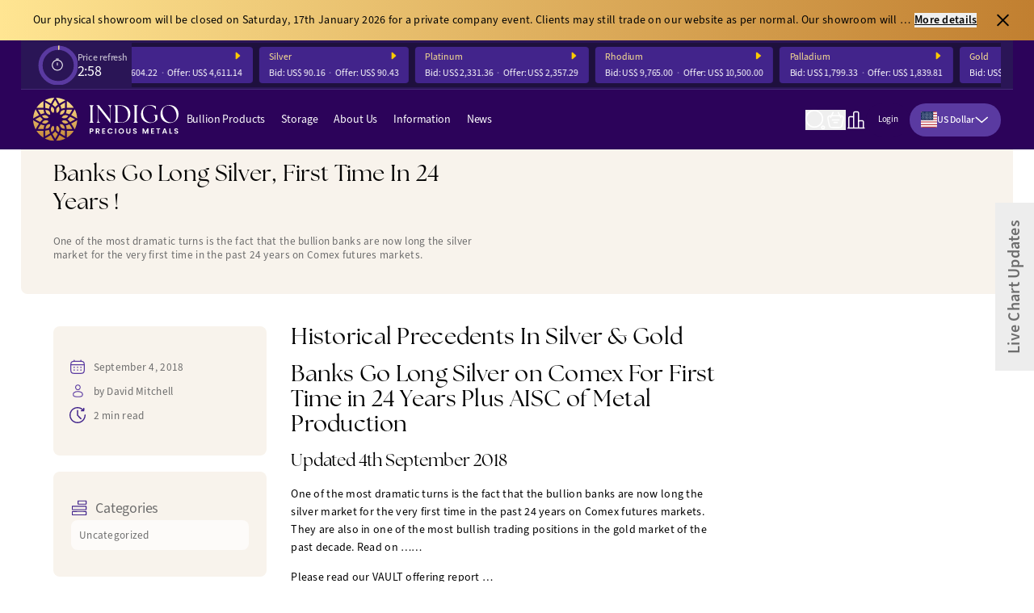

--- FILE ---
content_type: text/html; charset=UTF-8
request_url: https://www.indigopreciousmetals.com/news/Banks-Go-Long-Silver-First-Time-In-24-Years
body_size: 39485
content:
<!doctype html>
<html lang="en" dir="ltr" class="no-js">
    <head>
        <meta charset="UTF-8" />
        <meta name="viewport" content="width=device-width, initial-scale=1.0, shrink-to-fit=no, viewport-fit=cover" />
        <meta http-equiv="X-UA-Compatible" content="ie=edge" />
        <title>Banks Go Long Silver, First Time In 24 Years !</title>
        <meta name="description" content="Silver market insights: Banks Go Long Silver, First Time In 24 Years !. Expert analysis on precious metals investing from Indigo Precious Metals." />
        <meta name="keywords" content="" />
        <meta name="robots" content="INDEX,FOLLOW" />

        <!-- Fonts -->
        <link rel="preconnect" href="https://use.typekit.net" />
        <link rel="preconnect" href="https://www.google.com">
        <link rel="preconnect" href="https://www.gstatic.com" crossorigin>
                
        <!-- Favicon -->
        <link rel="apple-touch-icon" sizes="180x180" href="/favicons/apple-touch-icon.png" />
        <link rel="icon" type="image/png" sizes="32x32" href="/favicons/favicon-32x32.png" />
        <link rel="icon" type="image/png" sizes="16x16" href="/favicons/favicon-16x16.png" />
        <link rel="manifest" href="/favicons/site.webmanifest" crossorigin="use-credentials" />
        <link rel="mask-icon" href="/favicons/safari-pinned-tab.svg" color="#31005e" />
        <link rel="shortcut icon" href="/favicons/favicon.ico'" />
        <meta name="msapplication-TileColor" content="#31005e" />
        <meta name="msapplication-config" content="/favicons/browserconfig.xml" />
        <meta name="theme-color" content="#31005e" />

                        <link rel="stylesheet" href="/build/7283.d88474be.css" integrity="sha384-Hr7s3oxHdO2BM24RSg3G4s+pF1uXknazgwSV09HCfstSdtEweNM5NcmjNIDwl4tf"><link rel="stylesheet" href="/build/app.2ecab7fb.css" integrity="sha384-pWGadLRSJlIhcjAvpEodaaB1r8xYYN/9ReOFe7OLT6eUCLEH87PKb6zJYE1oyUxN">
        

                            <link rel="stylesheet" href="/css/single-post-1.0.27.css">
                    <link rel="canonical" href="https://www.indigopreciousmetals.com/news/Banks-Go-Long-Silver-First-Time-In-24-Years"/>
<meta name="google-site-verification" content="mmKMf_CZym8R4KcqdZevCce3o-Rx2QTw8egj79ObAMo"/>
<meta name="msvalidate.01" content="F1DD73983DF097025B9DEEB37F638325"/>
<meta name="p:domain_verify" content="4a2918c84566f21360270225ef974f95"/>
<meta property="og:title" content="Banks Go Long Silver, First Time In 24 Years !"/>
<meta property="og:site_name" content=""/>
<meta property="og:type" content="product.group"/>
<meta property="og:url" content="https://www.indigopreciousmetals.com/news/Banks-Go-Long-Silver-First-Time-In-24-Years"/>
<meta property="og:description" content="Silver market insights: Banks Go Long Silver, First Time In 24 Years !. Expert analysis on precious metals investing from Indigo Precious Metals."/>
<meta property="og:image" content="https://www.indigopreciousmetals.com/build/images/logos/ipm-share-logo.6be2f9d8.jpeg"/>
<meta property="og:image:type" content="image/jpeg"/>
<meta property="og:image:width" content="400"/>
<meta property="og:image:height" content="400"/>
<meta name="twitter:card" content="summary"/>
<meta name="twitter:title" content="Banks Go Long Silver, First Time In 24 Years !"/>
<meta property="twitter:description" content="Silver market insights: Banks Go Long Silver, First Time In 24 Years !. Expert analysis on precious metals investing from Indigo Precious Metals."/>
<meta name="twitter:url" content="https://www.indigopreciousmetals.com/news/Banks-Go-Long-Silver-First-Time-In-24-Years"/>
<meta name="twitter:image" content="https://www.indigopreciousmetals.com/build/images/logos/ipm-share-logo.6be2f9d8.jpeg"/>

        <!-- Fonts -->
        <link rel="preload" href="https://use.typekit.net/pyu6rsb.css" as="style" onload="this.onload=null;this.rel='stylesheet'" />
        <noscript>
            <link rel="stylesheet" href="https://use.typekit.net/pyu6rsb.css" />
        </noscript>
        <!-- Meta Pixel Code -->
        <script>
            !function(f,b,e,v,n,t,s)
            {if(f.fbq)return;n=f.fbq=function(){n.callMethod?
                                                n.callMethod.apply(n,arguments):n.queue.push(arguments)};
                if(!f._fbq)f._fbq=n;n.push=n;n.loaded=!0;n.version='2.0';
                n.queue=[];t=b.createElement(e);t.async=!0;
                t.src=v;s=b.getElementsByTagName(e)[0];
                s.parentNode.insertBefore(t,s)}(window, document,'script',
                                                'https://connect.facebook.net/en_US/fbevents.js');
            fbq('init', '1073794034667010');
            fbq('track', 'PageView');
        </script>
        <noscript><img height="1" width="1" style="display:none"
                       src="https://www.facebook.com/tr?id=1073794034667010&ev=PageView&noscript=1"
            /></noscript>
        <!-- End Meta Pixel Code -->
        <!-- TikTok Pixel Code Start -->
        <script>
            !function (w, d, t) {
                w.TiktokAnalyticsObject=t;var ttq=w[t]=w[t]||[];ttq.methods=["page","track","identify","instances","debug","on","off","once","ready","alias","group","enableCookie","disableCookie","holdConsent","revokeConsent","grantConsent"],ttq.setAndDefer=function(t,e){t[e]=function(){t.push([e].concat(Array.prototype.slice.call(arguments,0)))}};for(var i=0;i<ttq.methods.length;i++)ttq.setAndDefer(ttq,ttq.methods[i]);ttq.instance=function(t){for(
                    var e=ttq._i[t]||[],n=0;n<ttq.methods.length;n++)ttq.setAndDefer(e,ttq.methods[n]);return e},ttq.load=function(e,n){var r="https://analytics.tiktok.com/i18n/pixel/events.js",o=n&&n.partner;ttq._i=ttq._i||{},ttq._i[e]=[],ttq._i[e]._u=r,ttq._t=ttq._t||{},ttq._t[e]=+new Date,ttq._o=ttq._o||{},ttq._o[e]=n||{};n=document.createElement("script")
                ;n.type="text/javascript",n.async=!0,n.src=r+"?sdkid="+e+"&lib="+t;e=document.getElementsByTagName("script")[0];e.parentNode.insertBefore(n,e)};

                ttq.load('D3R4BGBC77U816ES3JIG');
                ttq.page();
            }(window, document, 'ttq');
        </script>
        <!-- TikTok Pixel Code End -->
    </head>
    <body class="blog-post-view">
            <header class="fixed left-0 top-0 z-50 w-full items-center justify-center bg-purple-dark text-white " data-controller="header">
    <div class="collapsible-banner relative flex h-20 items-center justify-center bg-gradient-to-r from-gold-light to-gold text-center text-black"  data-controller="flash">
    <div class="container relative flex items-center justify-center">
        <p class="mx-auto w-4/5 truncate lg:w-11/12" data-flash-target="text">
            Our physical showroom will be closed on Saturday, 17th January 2026 for a private company event. 

Clients may still trade on our website as per normal. Our showroom will continue operations on Monday, 19th January 2026.

We seek your understanding and apologise for any inconvenience.


        </p>

                <button type="button"
                class="mr-12 hidden whitespace-nowrap text-sm font-semibold underline hover:no-underline"
                data-flash-target="moreLink"
                data-action="click->flash#openModal">
            More details
        </button>

                <button type="button"
                class="mr-12 hidden flex-shrink-0"
                data-flash-target="moreIcon"
                data-action="click->flash#openModal"
                aria-label="View full notification">
            <svg class="size-8" viewBox="0 0 24 24" fill="currentColor">
                <path d="M12 2C6.48 2 2 6.48 2 12s4.48 10 10 10 10-4.48 10-10S17.52 2 12 2zm1 15h-2v-6h2v6zm0-8h-2V7h2v2z"/>
            </svg>
        </button>

        <div class="close absolute right-0 top-1/2 z-10 -translate-y-1/2 cursor-pointer" data-action="click->flash#close">
            <svg decoding="async" class="size-10">
                <use href="#i-close"></use>
            </svg>
        </div>
    </div>

        <div class="fixed inset-0 z-[100] hidden items-center justify-center bg-black/60 p-4 backdrop-blur-sm"
         data-flash-target="modal"
         data-action="click->flash#closeModalOutside">
        <div class="relative w-full max-w-2xl overflow-hidden rounded-2xl bg-white shadow-2xl">
                        <div class="bg-gradient-to-r from-purple-dark to-purple px-8 py-6">
                <div class="flex items-center justify-between">
                    <div class="flex items-center gap-4">
                        <div class="flex size-12 items-center justify-center rounded-full bg-white/20">
                            <svg class="size-6 text-white" viewBox="0 0 24 24" fill="currentColor">
                                <path d="M12 2C6.48 2 2 6.48 2 12s4.48 10 10 10 10-4.48 10-10S17.52 2 12 2zm1 15h-2v-6h2v6zm0-8h-2V7h2v2z"/>
                            </svg>
                        </div>
                        <h2 class="font-heading text-2xl font-bold text-white">Important Notice</h2>
                    </div>
                    <button type="button"
                            class="flex size-10 items-center justify-center rounded-full bg-white/10 text-white transition-colors hover:bg-white/20"
                            data-action="click->flash#closeModal"
                            aria-label="Close">
                        <svg class="size-6" viewBox="0 0 24 24" fill="currentColor">
                            <path d="M19 6.41L17.59 5 12 10.59 6.41 5 5 6.41 10.59 12 5 17.59 6.41 19 12 13.41 17.59 19 19 17.59 13.41 12z"/>
                        </svg>
                    </button>
                </div>
            </div>
                        <div class="px-8 py-8">
                <div class="text-16 leading-relaxed text-gray-700">Our physical showroom will be closed on Saturday, 17th January 2026 for a private company event. <br />
<br />
Clients may still trade on our website as per normal. Our showroom will continue operations on Monday, 19th January 2026.<br />
<br />
We seek your understanding and apologise for any inconvenience.<br />
<br />
</div>
            </div>
        </div>
    </div>
</div>

    <div  data-controller="metal-price live" data-live-name-value="Header:MetalPrices" data-live-url-value="/_components/Header:MetalPrices" id="live-2200297708-0" data-live-request-method-value="get" data-live-props-value="{&quot;rates&quot;:[{&quot;name&quot;:&quot;gold&quot;,&quot;amount&quot;:&quot;461114&quot;,&quot;bid&quot;:&quot;460422&quot;,&quot;currency&quot;:&quot;USD&quot;},{&quot;name&quot;:&quot;silver&quot;,&quot;amount&quot;:&quot;9043&quot;,&quot;bid&quot;:&quot;9016&quot;,&quot;currency&quot;:&quot;USD&quot;},{&quot;name&quot;:&quot;platinum&quot;,&quot;amount&quot;:&quot;235729&quot;,&quot;bid&quot;:&quot;233136&quot;,&quot;currency&quot;:&quot;USD&quot;},{&quot;name&quot;:&quot;rhodium&quot;,&quot;amount&quot;:&quot;1050000&quot;,&quot;bid&quot;:&quot;976500&quot;,&quot;currency&quot;:&quot;USD&quot;},{&quot;name&quot;:&quot;palladium&quot;,&quot;amount&quot;:&quot;183981&quot;,&quot;bid&quot;:&quot;179933&quot;,&quot;currency&quot;:&quot;USD&quot;},{&quot;name&quot;:&quot;gold&quot;,&quot;amount&quot;:&quot;461114&quot;,&quot;bid&quot;:&quot;460422&quot;,&quot;currency&quot;:&quot;USD&quot;},{&quot;name&quot;:&quot;silver&quot;,&quot;amount&quot;:&quot;9043&quot;,&quot;bid&quot;:&quot;9016&quot;,&quot;currency&quot;:&quot;USD&quot;},{&quot;name&quot;:&quot;platinum&quot;,&quot;amount&quot;:&quot;235729&quot;,&quot;bid&quot;:&quot;233136&quot;,&quot;currency&quot;:&quot;USD&quot;},{&quot;name&quot;:&quot;rhodium&quot;,&quot;amount&quot;:&quot;1050000&quot;,&quot;bid&quot;:&quot;976500&quot;,&quot;currency&quot;:&quot;USD&quot;},{&quot;name&quot;:&quot;palladium&quot;,&quot;amount&quot;:&quot;183981&quot;,&quot;bid&quot;:&quot;179933&quot;,&quot;currency&quot;:&quot;USD&quot;}],&quot;@attributes&quot;:{&quot;id&quot;:&quot;live-2200297708-0&quot;},&quot;@checksum&quot;:&quot;6SxGDwctqExijvczSdETufny51IQDsPtd5WGwrQb5GE=&quot;}" id="metal-price-feed-container">
    <div class="ticker flex flex-wrap items-center gap-8 border-b border-[#442C77] bg-[#2A1556]">
        <div class="flex items-center gap-6 p-2">
            <svg class="size-14 sm:size-20" xmlns="http//www.w3.org/2000/svg" fill="none" viewBox="0 0 48 48">
                <circle r="21" cx="25" cy="25" fill="transparent" stroke="#5A3AA1" stroke-width="5" stroke-dashoffset="0"></circle>
                <circle id="c1" cx="25" cy="25" r="21" stroke-width="5"
                        stroke="#FFE592" fill="none" transform="rotate(-90 25 25)"
                        stroke-dasharray="0 100" pathLength="100" />
                <path
                        fill="#fff"
                        fill-rule="evenodd"
                        d="M22.1667 17.3333c0-.2762.2238-.5.5-.5h2.6666c.2762 0 .5.2238.5.5 0 .2761-.2238.5-.5.5h-2.6666c-.2762 0-.5-.2239-.5-.5ZM24 19.1666c-3.0376 0-5.5 2.4624-5.5 5.5s2.4624 5.5 5.5 5.5 5.5-2.4624 5.5-5.5-2.4624-5.5-5.5-5.5Zm-6.5 5.5c0-3.5899 2.9101-6.5 6.5-6.5s6.5 2.9101 6.5 6.5c0 3.5898-2.9101 6.5-6.5 6.5s-6.5-2.9102-6.5-6.5Zm6.5-3.1667c.2761 0 .5.2239.5.5v2.6667c0 .2761-.2239.5-.5.5s-.5-.2239-.5-.5v-2.6667c0-.2761.2239-.5.5-.5Z"
                        clip-rule="evenodd"/>
            </svg>
            <div>
                <div class="text-12 font-medium opacity-70">Price refresh</div>
                <div class="text-20 leading-none timer">03:00</div>
            </div>
        </div>
        <div class="swiper flex-1 bg-haiti-dark py-2 pr-4 text-12 metal-prices-feed">
            <div class="swiper-wrapper !ease-linear">
                                <div class="swiper-slide !w-auto rounded-sm bg-purple px-5 py-2 metal-price-gold"
                     data-swiper-slide-index="1">
                    <div class="title flex justify-between font-normal text-gold-light metal-price-gold">
                        <a href="/bullion-products/gold.html">Gold</a>
                        <span class="change arrow-right">
                                                        <svg class="size-5">
                                <use href="#feed-arrow-right"></use>
                            </svg>
                                                    </span>
                    </div>
                    <div class="amounts mt-2 flex metal-price-gold">
                        <div>Bid: <span>US$ 4,604.22</span></div>
                        <div>Offer: <span class="change" id="gold">US$ 4,611.14</span></div>
                    </div>
                </div>
                                <div class="swiper-slide !w-auto rounded-sm bg-purple px-5 py-2 metal-price-silver"
                     data-swiper-slide-index="2">
                    <div class="title flex justify-between font-normal text-gold-light metal-price-silver">
                        <a href="/bullion-products/silver.html">Silver</a>
                        <span class="change arrow-right">
                                                        <svg class="size-5">
                                <use href="#feed-arrow-right"></use>
                            </svg>
                                                    </span>
                    </div>
                    <div class="amounts mt-2 flex metal-price-silver">
                        <div>Bid: <span>US$ 90.16</span></div>
                        <div>Offer: <span class="change" id="silver">US$ 90.43</span></div>
                    </div>
                </div>
                                <div class="swiper-slide !w-auto rounded-sm bg-purple px-5 py-2 metal-price-platinum"
                     data-swiper-slide-index="3">
                    <div class="title flex justify-between font-normal text-gold-light metal-price-platinum">
                        <a href="/bullion-products/platinum.html">Platinum</a>
                        <span class="change arrow-right">
                                                        <svg class="size-5">
                                <use href="#feed-arrow-right"></use>
                            </svg>
                                                    </span>
                    </div>
                    <div class="amounts mt-2 flex metal-price-platinum">
                        <div>Bid: <span>US$ 2,331.36</span></div>
                        <div>Offer: <span class="change" id="platinum">US$ 2,357.29</span></div>
                    </div>
                </div>
                                <div class="swiper-slide !w-auto rounded-sm bg-purple px-5 py-2 metal-price-rhodium"
                     data-swiper-slide-index="4">
                    <div class="title flex justify-between font-normal text-gold-light metal-price-rhodium">
                        <a href="/bullion-products/rhodium.html">Rhodium</a>
                        <span class="change arrow-right">
                                                        <svg class="size-5">
                                <use href="#feed-arrow-right"></use>
                            </svg>
                                                    </span>
                    </div>
                    <div class="amounts mt-2 flex metal-price-rhodium">
                        <div>Bid: <span>US$ 9,765.00</span></div>
                        <div>Offer: <span class="change" id="rhodium">US$ 10,500.00</span></div>
                    </div>
                </div>
                                <div class="swiper-slide !w-auto rounded-sm bg-purple px-5 py-2 metal-price-palladium"
                     data-swiper-slide-index="5">
                    <div class="title flex justify-between font-normal text-gold-light metal-price-palladium">
                        <a href="/bullion-products/palladium.html">Palladium</a>
                        <span class="change arrow-right">
                                                        <svg class="size-5">
                                <use href="#feed-arrow-right"></use>
                            </svg>
                                                    </span>
                    </div>
                    <div class="amounts mt-2 flex metal-price-palladium">
                        <div>Bid: <span>US$ 1,799.33</span></div>
                        <div>Offer: <span class="change" id="palladium">US$ 1,839.81</span></div>
                    </div>
                </div>
                                <div class="swiper-slide !w-auto rounded-sm bg-purple px-5 py-2 metal-price-gold"
                     data-swiper-slide-index="6">
                    <div class="title flex justify-between font-normal text-gold-light metal-price-gold">
                        <a href="/bullion-products/gold.html">Gold</a>
                        <span class="change arrow-right">
                                                        <svg class="size-5">
                                <use href="#feed-arrow-right"></use>
                            </svg>
                                                    </span>
                    </div>
                    <div class="amounts mt-2 flex metal-price-gold">
                        <div>Bid: <span>US$ 4,604.22</span></div>
                        <div>Offer: <span class="change" id="gold">US$ 4,611.14</span></div>
                    </div>
                </div>
                                <div class="swiper-slide !w-auto rounded-sm bg-purple px-5 py-2 metal-price-silver"
                     data-swiper-slide-index="7">
                    <div class="title flex justify-between font-normal text-gold-light metal-price-silver">
                        <a href="/bullion-products/silver.html">Silver</a>
                        <span class="change arrow-right">
                                                        <svg class="size-5">
                                <use href="#feed-arrow-right"></use>
                            </svg>
                                                    </span>
                    </div>
                    <div class="amounts mt-2 flex metal-price-silver">
                        <div>Bid: <span>US$ 90.16</span></div>
                        <div>Offer: <span class="change" id="silver">US$ 90.43</span></div>
                    </div>
                </div>
                                <div class="swiper-slide !w-auto rounded-sm bg-purple px-5 py-2 metal-price-platinum"
                     data-swiper-slide-index="8">
                    <div class="title flex justify-between font-normal text-gold-light metal-price-platinum">
                        <a href="/bullion-products/platinum.html">Platinum</a>
                        <span class="change arrow-right">
                                                        <svg class="size-5">
                                <use href="#feed-arrow-right"></use>
                            </svg>
                                                    </span>
                    </div>
                    <div class="amounts mt-2 flex metal-price-platinum">
                        <div>Bid: <span>US$ 2,331.36</span></div>
                        <div>Offer: <span class="change" id="platinum">US$ 2,357.29</span></div>
                    </div>
                </div>
                                <div class="swiper-slide !w-auto rounded-sm bg-purple px-5 py-2 metal-price-rhodium"
                     data-swiper-slide-index="9">
                    <div class="title flex justify-between font-normal text-gold-light metal-price-rhodium">
                        <a href="/bullion-products/rhodium.html">Rhodium</a>
                        <span class="change arrow-right">
                                                        <svg class="size-5">
                                <use href="#feed-arrow-right"></use>
                            </svg>
                                                    </span>
                    </div>
                    <div class="amounts mt-2 flex metal-price-rhodium">
                        <div>Bid: <span>US$ 9,765.00</span></div>
                        <div>Offer: <span class="change" id="rhodium">US$ 10,500.00</span></div>
                    </div>
                </div>
                                <div class="swiper-slide !w-auto rounded-sm bg-purple px-5 py-2 metal-price-palladium"
                     data-swiper-slide-index="10">
                    <div class="title flex justify-between font-normal text-gold-light metal-price-palladium">
                        <a href="/bullion-products/palladium.html">Palladium</a>
                        <span class="change arrow-right">
                                                        <svg class="size-5">
                                <use href="#feed-arrow-right"></use>
                            </svg>
                                                    </span>
                    </div>
                    <div class="amounts mt-2 flex metal-price-palladium">
                        <div>Bid: <span>US$ 1,799.33</span></div>
                        <div>Offer: <span class="change" id="palladium">US$ 1,839.81</span></div>
                    </div>
                </div>
                            </div>
        </div>
    </div>
</div>

    <div class="container">
        <div class="flex flex-nowrap gap-4 relative items-center justify-between py-4">
            

<div class="z-50 flex w-auto items-center gap-8 sm:gap-16 md:gap-8 xl:gap-6">
    <a href="/" class="logo pointer-events-auto inline-block w-60 lg:w-72" aria-label="Indigo Precious Metals">
        <img src="/build/images/logo-light.5d16380b.svg"/>
    </a>
    <nav class="hidden lg:block">
        <ul class="menu flex gap-6 lg:gap-2 xl:gap-6">
                                            <li class="level0 nav-0 parent">
                    <a class="level0 has-children" href="https://www.indigopreciousmetals.com/bullion-products.html">Bullion Products</a>
                            <ul class="sub-menu">
                                                        <li class="level1 nav-0-1 parent">
                    <a class="level1 has-children" href="https://www.indigopreciousmetals.com/bullion-products/gold.html">Gold</a>
                            <ul class="sub-menu">
                                                        <li class="level2 nav-0-1">
                    <a class="level2" href="https://www.indigopreciousmetals.com/bullion-products/gold/gold-bars.html">Gold Bars</a>
                    </li>

                                                            <li class="level2 nav-0-2">
                    <a class="level2" href="https://www.indigopreciousmetals.com/bullion-products/gold/gold-coins.html">Gold Coins</a>
                    </li>

                                                </ul>
            </li>

                                                            <li class="level1 nav-0-2 parent">
                    <a class="level1 has-children" href="https://www.indigopreciousmetals.com/bullion-products/silver.html">Silver</a>
                            <ul class="sub-menu">
                                                        <li class="level2 nav-0-1">
                    <a class="level2" href="https://www.indigopreciousmetals.com/bullion-products/silver/silver-bars.html">Silver Bars</a>
                    </li>

                                                            <li class="level2 nav-0-2">
                    <a class="level2" href="https://www.indigopreciousmetals.com/bullion-products/silver/silver-coins.html">Silver Coins</a>
                    </li>

                                                </ul>
            </li>

                                                            <li class="level1 nav-0-3 parent">
                    <a class="level1 has-children" href="https://www.indigopreciousmetals.com/bullion-products/platinum.html">Platinum</a>
                            <ul class="sub-menu">
                                                        <li class="level2 nav-0-1">
                    <a class="level2" href="https://www.indigopreciousmetals.com/bullion-products/platinum/platinum-bars.html">Platinum Bars</a>
                    </li>

                                                            <li class="level2 nav-0-2">
                    <a class="level2" href="https://www.indigopreciousmetals.com/bullion-products/platinum/platinum-coins.html">Platinum Coins</a>
                    </li>

                                                </ul>
            </li>

                                                            <li class="level1 nav-0-4 parent">
                    <a class="level1 has-children" href="https://www.indigopreciousmetals.com/bullion-products/palladium.html">Palladium</a>
                            <ul class="sub-menu">
                                                        <li class="level2 nav-0-1">
                    <a class="level2" href="https://www.indigopreciousmetals.com/bullion-products/palladium/palladium-bars.html">Palladium Bars</a>
                    </li>

                                                            <li class="level2 nav-0-2">
                    <a class="level2" href="https://www.indigopreciousmetals.com/bullion-products/palladium/palladium-coins.html">Palladium Coins</a>
                    </li>

                                                </ul>
            </li>

                                                            <li class="level1 nav-0-5 parent">
                    <a class="level1 has-children" href="https://www.indigopreciousmetals.com/bullion-products/rhodium.html">Rhodium</a>
                            <ul class="sub-menu">
                                                        <li class="level2 nav-0-1">
                    <a class="level2" href="https://www.indigopreciousmetals.com/bullion-products/rhodium/rhodium-bars.html">Rhodium Bars</a>
                    </li>

                                                            <li class="level2 nav-0-2">
                    <a class="level2" href="https://www.indigopreciousmetals.com/bullion-products/rhodium/rhodium-coins.html">Rhodium Coins</a>
                    </li>

                                                </ul>
            </li>

                                                            <li class="level1 nav-0-6">
                    <a class="level1" href="https://www.indigopreciousmetals.com/bullion-products/bullion-gram-savings.html">Indigo Gram Savings</a>
                    </li>

                                                            <li class="level1 nav-0-7">
                    <a class="level1" href="https://www.indigopreciousmetals.com/bullion-products/collectibles.html">Collectibles</a>
                    </li>

                                                            <li class="level1 nav-0-8">
                    <a class="level1" href="https://www.indigopreciousmetals.com/bullion-products/bullion-jewellery.html">Bullion Jewellery</a>
                    </li>

                                                            <li class="level1 nav-0-9">
                    <a class="level1" href="https://www.indigopreciousmetals.com/rare-earths.html">Rare Earths</a>
                    </li>

                                                            <li class="level1 nav-0-10">
                    <a class="level1" href="https://www.indigopreciousmetals.com/flash-sale.html">FLASH SALE!</a>
                    </li>

                                                            <li class="level1 nav-0-11">
                    <a class="level1" href="https://www.indigopreciousmetals.com/best-selling-products.html">Best Selling Products</a>
                    </li>

                                                </ul>
            </li>

                                                <li class="level0 nav-1 parent">
                    <a class="level0 has-children" href="#">Storage</a>
                            <ul class="sub-menu">
                                                        <li class="level1 nav-1-1">
                    <a class="level1" href="/allocated-storage-service">Allocated Storage Service</a>
                    </li>

                                                            <li class="level1 nav-1-2 title">
                    <span class="level1">Articles</span>
                    </li>

                                                            <li class="level1 nav-1-3">
                    <a class="level1" href="/news/vault-protection-singapore-ipm-group">Vaulting Protection of assets</a>
                    </li>

                                                            <li class="level1 nav-1-4">
                    <a class="level1" href="/news/benefits-store-bullion-in-freeport-singapore">Tax Benefits of Singapore</a>
                    </li>

                                                </ul>
            </li>

                                                <li class="level0 nav-2 parent">
                    <a class="level0 has-children" href="#">About Us</a>
                            <ul class="sub-menu">
                                                        <li class="level1 nav-2-1">
                    <a class="level1" href="/why-buy">Why buy from us</a>
                    </li>

                                                            <li class="level1 nav-2-2">
                    <a class="level1" href="/about-ipm">About Indigo Precious Metals</a>
                    </li>

                                                            <li class="level1 nav-2-3">
                    <a class="level1" href="/team">The Indigo Team</a>
                    </li>

                                                            <li class="level1 nav-2-4">
                    <a class="level1" href="/contacts">Contact Us</a>
                    </li>

                                                            <li class="level1 nav-2-5">
                    <a class="level1" href="/managing-director">Managing Director</a>
                    </li>

                                                            <li class="level1 nav-2-6">
                    <a class="level1" href="/site-map">Site Map</a>
                    </li>

                                                </ul>
            </li>

                                                <li class="level0 nav-3 parent">
                    <a class="level0 has-children" href="#">Information</a>
                            <ul class="sub-menu">
                                                        <li class="level1 nav-3-1">
                    <a class="level1" href="/faq">FAQ</a>
                    </li>

                                                            <li class="level1 nav-3-2">
                    <a class="level1" href="/price-data-buybacks">Product Pricing &amp; Buybacks</a>
                    </li>

                                                            <li class="level1 nav-3-3">
                    <a class="level1" href="/asset-allocation-tool">Asset Allocation Tool</a>
                    </li>

                                                            <li class="level1 nav-3-4">
                    <a class="level1" href="/multicurrency-store-credit">Bank Payment Details</a>
                    </li>

                                                            <li class="level1 nav-3-5">
                    <a class="level1" href="/insured-shipping-info">Insured Shipping Information</a>
                    </li>

                                                            <li class="level1 nav-3-6 title">
                    <span class="level1">Legal</span>
                    </li>

                                                            <li class="level1 nav-3-7">
                    <a class="level1" href="/privacy-policies">Privacy Policies</a>
                    </li>

                                                            <li class="level1 nav-3-8">
                    <a class="level1" href="/terms-and-conditions">Terms &amp; Conditions</a>
                    </li>

                                                            <li class="level1 nav-3-9">
                    <a class="level1" href="/payment-cancellation">Payment &amp; Cancellation Policies</a>
                    </li>

                                                            <li class="level1 nav-3-10 parent">
                    <a class="level1 has-children" href="/price-index">Prices</a>
                            <ul class="sub-menu">
                                                        <li class="level2 nav-3-1 parent">
                    <a class="level2 has-children" href="/price-index/gold-price">Gold Prices</a>
                            <ul class="sub-menu">
                                                        <li class="level3 nav-3-1">
                    <a class="level3" href="/price-index/gold-price/999-gold">999 Gold</a>
                    </li>

                                                </ul>
            </li>

                                                            <li class="level2 nav-3-2 parent">
                    <a class="level2 has-children" href="/price-index/silver-price">Silver Prices</a>
                            <ul class="sub-menu">
                                                        <li class="level3 nav-3-1">
                    <a class="level3" href="/price-index/silver-price/999-silver">999 Silver</a>
                    </li>

                                                </ul>
            </li>

                                                            <li class="level2 nav-3-3">
                    <a class="level2" href="/price-index/platinum-price">Platinum Prices</a>
                    </li>

                                                </ul>
            </li>

                                                </ul>
            </li>

                                                <li class="level0 nav-4">
                    <a class="level0" href="/news">News</a>
                    </li>

                                    </ul>
    </nav>
</div>

            <div class="flex w-auto items-center gap-10 lg:gap-4 xl:gap-10">
                <div class="icons flex items-center gap-4 sm:gap-8">
                    <button class="search-toggle relative cursor-pointer" aria-label="Search">
                        <svg class="size-10 fill-current">
                            <use href="#i-search"></use>
                        </svg>
                        <div id="search-tooltip" role="tooltip">
                            Search
                            <div class="arrow"></div>
                        </div>
                    </button>
                    <button class="bag-toggle relative cursor-pointer basket" aria-label="My Bag"  data-controller="live" data-live-name-value="Header:Basket" data-live-url-value="/_components/Header:Basket" data-live-listeners-value="[{&quot;action&quot;:&quot;orderPlaced&quot;,&quot;event&quot;:&quot;checkout_order_placed&quot;},{&quot;action&quot;:&quot;addToCart&quot;,&quot;event&quot;:&quot;cart_emptied&quot;},{&quot;action&quot;:&quot;addToCart&quot;,&quot;event&quot;:&quot;cart_details_updated&quot;},{&quot;action&quot;:&quot;addToCart&quot;,&quot;event&quot;:&quot;add_to_cart_success&quot;}]" id="live-1628028450-0" data-live-props-value="{&quot;currency&quot;:&quot;USD&quot;,&quot;@attributes&quot;:{&quot;id&quot;:&quot;live-1628028450-0&quot;},&quot;@checksum&quot;:&quot;IiOIhCReYX8GdsA+kEOxJKJn9GNn\/\/GriPyCdw+9n+I=&quot;}">
        <svg class="size-10 fill-current">
        <use href="#i-bag"></use>
    </svg>
    <div id="bag-tooltip" role="tooltip">
        My Bag
        <div class="arrow"></div>
    </div>
</button>

                    <a id="chart-menu-button" class="charts-toggle relative cursor-pointer" aria-label="Live Charts"
                            href="/live-prices">
                        <svg class="size-10 fill-current">
                            <use href="#i-charts"></use>
                        </svg>
                        <div id="charts-tooltip" role="tooltip">
                            Live Charts
                            <div class="arrow"></div>
                        </div>
                    </a>
                                    </div>
                <div class="buttons hidden gap-4 lg:flex">
                                            <a class="btn btn-sm btn-purple login-toggle" href="/customer/account/login"><span>Login</span></a>
                        <a class="btn btn-sm btn-white !hidden xl:!inline-flex"
                           href="/customer/account/login"><span>Register</span></a>
                                        <div>
                        <select name="currency" class="currency-toggle text-12" data-controller="dropdowns--header-currency">
    <option value="USD" data-src="/build/images/flags/usd.9b299a12.svg">
        US Dollar
    </option>
        <option value="AUD" data-src="/build/images/flags/aud.dcdd29de.svg" data-url="/news/Banks-Go-Long-Silver-First-Time-In-24-Years?currency=AUD"
            >
        Australian Dollar
    </option>
        <option value="EUR" data-src="/build/images/flags/eur.dc4cd8a1.svg" data-url="/news/Banks-Go-Long-Silver-First-Time-In-24-Years?currency=EUR"
            >
        Euro
    </option>
        <option value="USD" data-src="/build/images/flags/usd.9b299a12.svg" data-url="/news/Banks-Go-Long-Silver-First-Time-In-24-Years?currency=USD"
             data-active="active">
        US Dollar
    </option>
        <option value="SGD" data-src="/build/images/flags/sgd.41aade31.svg" data-url="/news/Banks-Go-Long-Silver-First-Time-In-24-Years?currency=SGD"
            >
        Singapore Dollar
    </option>
        <option value="GBP" data-src="/build/images/flags/gbp.e05eaeee.svg" data-url="/news/Banks-Go-Long-Silver-First-Time-In-24-Years?currency=GBP"
            >
        British Pound Sterling
    </option>
        <option value="AED" data-src="/build/images/flags/aed.6580d94a.svg" data-url="/news/Banks-Go-Long-Silver-First-Time-In-24-Years?currency=AED"
            >
        Dirham
    </option>
        <option value="CHF" data-src="/build/images/flags/chf.a9a8d2b4.svg" data-url="/news/Banks-Go-Long-Silver-First-Time-In-24-Years?currency=CHF"
            >
        Swiss Franc
    </option>
        <option value="JPY" data-src="/build/images/flags/jpy.864e936a.svg" data-url="/news/Banks-Go-Long-Silver-First-Time-In-24-Years?currency=JPY"
            >
        Japanese Yen
    </option>
        <option value="CAD" data-src="/build/images/flags/cad.8ade3c70.svg" data-url="/news/Banks-Go-Long-Silver-First-Time-In-24-Years?currency=CAD"
            >
        Canadian Dollar
    </option>
        <option value="HKD" data-src="/build/images/flags/hkd.ccf429e0.svg" data-url="/news/Banks-Go-Long-Silver-First-Time-In-24-Years?currency=HKD"
            >
        Hong Kong Dollar
    </option>
    </select>

                    </div>
                </div>
                <div class="menu-toggle flex w-10 flex-col gap-2 lg:hidden">
                    <span></span>
                    <span></span>
                    <span></span>
                </div>
            </div>
        </div>
        <div class="search-overlay fixed inset-0 z-50 flex items-center justify-center bg-black bg-opacity-20 text-gray-dark"
        style="opacity: 0; visibility: hidden">
    <div class="container">
        <div class="row justify-center">
            <div class="w-full sm:w-3/4 lg:w-1/2">
                <div class="search-box shadowed relative rounded bg-white p-6 lg:p-10">
                    <div class="close absolute right-0 top-0 z-10 cursor-pointer p-3">
                        <svg decoding="async" class="size-10">
                            <use href="#i-close"></use>
                        </svg>
                    </div>
                    <div class="title text-center font-headings text-24 text-black">
                        <p>Search</p>
                    </div>
                    <div class="field mt-6">
                        <form action="/catalogsearch/result" method="get">
                        <input type="search" name="q" placeholder="I'm looking for..."/>
                            <button type="submit" title="Search" class="button search-button"></button>
                        </form>
                    </div>
                    <div class="links mt-6">
                        <div class="title text-12 text-black">
                            <p>Recommendations</p>
                        </div>
                        <div class="buttons mt-4 flex flex-wrap gap-4">
                            <a href="/catalogsearch/result?q=gold" class="btn btn-purple-light btn-sm">
                                <span>Gold</span>
                            </a>
                            <a href="/catalogsearch/result?q=silver" class="btn btn-purple-light btn-sm">
                                <span>Silver</span>
                            </a>
                            <a href="/catalogsearch/result?q=platinum" class="btn btn-purple-light btn-sm">
                                <span>Platinum</span>
                            </a>
                            <a href="/catalogsearch/result?q=palladium" class="btn btn-purple-light btn-sm">
                                <span>Palladium</span>
                            </a>
                            <a href="/catalogsearch/result?q=necklace" class="btn btn-purple-light btn-sm">
                                <span>Bullion Jewellery</span>
                            </a>
                        </div>
                    </div>
                    <div class="info mt-10 flex items-center gap-6">
                        <svg class="size-8">
                            <use href="#i-info"></use>
                        </svg>
                        <div class="flex-1 text-12 sm:w-2/3 sm:flex-initial">
                            <p>
                                Type in specific keywords related to the product or information you are looking for,
                                such as "gold coins," "silver bars," or "investment options."
                            </p>
                        </div>
                    </div>
                </div>
            </div>
        </div>
    </div>
</div>

        <div class="customer-account-overlay fixed inset-0 z-50 flex bg-black bg-opacity-20 text-gray-dark"
     style="opacity: 0; visibility: hidden" data-controller="customer-account">
    <div class="dashboard dashboard-popup container">
        <div class="customer-account-box shadowed relative rounded bg-white p-6 lg:p-24 w-full grid grid-cols-2 sm:grid-cols-3">
            <div class="close absolute right-0 top-0 z-10 cursor-pointer p-3">
                <svg decoding="async" class="size-10">
                    <use href="#i-close"></use>
                </svg>
            </div>
            <div class="col-span-2 sm:col-span-1">
                <div class="grid grid-cols-2">
    <div class="col-span-1">
        <p class="mb-12 uppercase text-12">Account Menu</p>
        <ul class="text-black space-y-6 text-14">
            <li>
                <a href="/customer/account/vault/allocation">Vaulted Inventory</a>
            </li>
            <li>
                <a href="/customer/soa/transactions">Statement of Account</a>
            </li>
            <li>
                <a href="/customer/trade/transactions">Buy and Sell Bullion Now</a>
            </li>
            <li>
                <a href="/customer/account/logout">Sign Out</a>
            </li>
        </ul>
    </div>
    <div class="col-span-1">
        <p class="mb-12 uppercase text-12">Profile</p>
        <ul class="text-black space-y-6 text-14">
            <li>
                <a href="/customer/account/index">Account Information</a>
            </li>
            <li>
                <a href="/customer/address">Address Book</a>
            </li>
            <li>
                <a href="/twoFactorAuth/index/enableCode">Two Factor Authentication</a>
            </li>
        </ul>
    </div>
</div>

            </div>
            <div class="col-span-2 bg-gray p-12 rounded mt-4 sm:mt-0 header-chart">
                <div class="title text-left font-headings mb-4 text-24 sm:text-32 text-black">
                    <p>My Vaulted Portfolio Snapshot</p>
                </div>
                <div  data-controller="live" data-live-name-value="Customer:Balance" data-live-url-value="/_components/Customer:Balance" id="live-240284678-0" data-live-props-value="{&quot;header&quot;:true,&quot;@attributes&quot;:{&quot;id&quot;:&quot;live-240284678-0&quot;,&quot;data-host-template&quot;:&quot;36a06d129027457247d47459dabc3bbe&quot;,&quot;data-embedded-template-index&quot;:2402846781},&quot;@checksum&quot;:&quot;CuBFw7TZu91vZLPAg7PJgLNrg4AYglkmEHS99WGNIEw=&quot;}"
            data-action="live:appear->live#$render" loading="lazy"
    >
    Loading...</div>
            </div>
        </div>
    </div>
</div>


    </div>
    </header>
<nav class="menu-overlay fixed inset-0 z-50 bg-purple-dark text-white" style="opacity: 0; visibility: hidden">
    <div class="container relative h-full">
        <div class="close absolute right-0 top-4 z-10 cursor-pointer p-3 pr-0">
            <svg decoding="async" class="size-10">
                <use href="#i-close"></use>
            </svg>
        </div>
        <div class="row h-full flex-col justify-between py-10">
            
<div class="w-full flex-1 overflow-y-auto pt-24">
    <ul class="menu !font-body text-32 font-medium">
                        <li>
                    <a href="https://www.indigopreciousmetals.com/bullion-products.html">Bullion Products</a>
                            <ul class="sub-menu">
                                        <li>
                    <a href="https://www.indigopreciousmetals.com/bullion-products/gold.html">Gold</a>
                            <ul class="sub-menu">
                                        <li>
                    <a href="https://www.indigopreciousmetals.com/bullion-products/gold/gold-bars.html">Gold Bars</a>
                    </li>

                                        <li>
                    <a href="https://www.indigopreciousmetals.com/bullion-products/gold/gold-coins.html">Gold Coins</a>
                    </li>

                            </ul>
            </li>

                                        <li>
                    <a href="https://www.indigopreciousmetals.com/bullion-products/silver.html">Silver</a>
                            <ul class="sub-menu">
                                        <li>
                    <a href="https://www.indigopreciousmetals.com/bullion-products/silver/silver-bars.html">Silver Bars</a>
                    </li>

                                        <li>
                    <a href="https://www.indigopreciousmetals.com/bullion-products/silver/silver-coins.html">Silver Coins</a>
                    </li>

                            </ul>
            </li>

                                        <li>
                    <a href="https://www.indigopreciousmetals.com/bullion-products/platinum.html">Platinum</a>
                            <ul class="sub-menu">
                                        <li>
                    <a href="https://www.indigopreciousmetals.com/bullion-products/platinum/platinum-bars.html">Platinum Bars</a>
                    </li>

                                        <li>
                    <a href="https://www.indigopreciousmetals.com/bullion-products/platinum/platinum-coins.html">Platinum Coins</a>
                    </li>

                            </ul>
            </li>

                                        <li>
                    <a href="https://www.indigopreciousmetals.com/bullion-products/palladium.html">Palladium</a>
                            <ul class="sub-menu">
                                        <li>
                    <a href="https://www.indigopreciousmetals.com/bullion-products/palladium/palladium-bars.html">Palladium Bars</a>
                    </li>

                                        <li>
                    <a href="https://www.indigopreciousmetals.com/bullion-products/palladium/palladium-coins.html">Palladium Coins</a>
                    </li>

                            </ul>
            </li>

                                        <li>
                    <a href="https://www.indigopreciousmetals.com/bullion-products/rhodium.html">Rhodium</a>
                            <ul class="sub-menu">
                                        <li>
                    <a href="https://www.indigopreciousmetals.com/bullion-products/rhodium/rhodium-bars.html">Rhodium Bars</a>
                    </li>

                                        <li>
                    <a href="https://www.indigopreciousmetals.com/bullion-products/rhodium/rhodium-coins.html">Rhodium Coins</a>
                    </li>

                            </ul>
            </li>

                                        <li>
                    <a href="https://www.indigopreciousmetals.com/bullion-products/bullion-gram-savings.html">Indigo Gram Savings</a>
                    </li>

                                        <li>
                    <a href="https://www.indigopreciousmetals.com/bullion-products/collectibles.html">Collectibles</a>
                    </li>

                                        <li>
                    <a href="https://www.indigopreciousmetals.com/bullion-products/bullion-jewellery.html">Bullion Jewellery</a>
                    </li>

                                        <li>
                    <a href="https://www.indigopreciousmetals.com/rare-earths.html">Rare Earths</a>
                    </li>

                                        <li>
                    <a href="https://www.indigopreciousmetals.com/flash-sale.html">FLASH SALE!</a>
                    </li>

                                        <li>
                    <a href="https://www.indigopreciousmetals.com/best-selling-products.html">Best Selling Products</a>
                    </li>

                            </ul>
            </li>

                        <li>
                    <a href="#">Storage</a>
                            <ul class="sub-menu">
                                        <li>
                    <a href="/allocated-storage-service">Allocated Storage Service</a>
                    </li>

                                        <li>
                    <span>Articles</span>
                    </li>

                                        <li>
                    <a href="/news/vault-protection-singapore-ipm-group">Vaulting Protection of assets</a>
                    </li>

                                        <li>
                    <a href="/news/benefits-store-bullion-in-freeport-singapore">Tax Benefits of Singapore</a>
                    </li>

                            </ul>
            </li>

                        <li>
                    <a href="#">About Us</a>
                            <ul class="sub-menu">
                                        <li>
                    <a href="/why-buy">Why buy from us</a>
                    </li>

                                        <li>
                    <a href="/about-ipm">About Indigo Precious Metals</a>
                    </li>

                                        <li>
                    <a href="/team">The Indigo Team</a>
                    </li>

                                        <li>
                    <a href="/contacts">Contact Us</a>
                    </li>

                                        <li>
                    <a href="/managing-director">Managing Director</a>
                    </li>

                                        <li>
                    <a href="/site-map">Site Map</a>
                    </li>

                            </ul>
            </li>

                        <li>
                    <a href="#">Information</a>
                            <ul class="sub-menu">
                                        <li>
                    <a href="/faq">FAQ</a>
                    </li>

                                        <li>
                    <a href="/price-data-buybacks">Product Pricing &amp; Buybacks</a>
                    </li>

                                        <li>
                    <a href="/asset-allocation-tool">Asset Allocation Tool</a>
                    </li>

                                        <li>
                    <a href="/multicurrency-store-credit">Bank Payment Details</a>
                    </li>

                                        <li>
                    <a href="/insured-shipping-info">Insured Shipping Information</a>
                    </li>

                                        <li>
                    <span>Legal</span>
                    </li>

                                        <li>
                    <a href="/privacy-policies">Privacy Policies</a>
                    </li>

                                        <li>
                    <a href="/terms-and-conditions">Terms &amp; Conditions</a>
                    </li>

                                        <li>
                    <a href="/payment-cancellation">Payment &amp; Cancellation Policies</a>
                    </li>

                                        <li>
                    <a href="/price-index">Prices</a>
                            <ul class="sub-menu">
                                        <li>
                    <a href="/price-index/gold-price">Gold Prices</a>
                            <ul class="sub-menu">
                                        <li>
                    <a href="/price-index/gold-price/999-gold">999 Gold</a>
                    </li>

                            </ul>
            </li>

                                        <li>
                    <a href="/price-index/silver-price">Silver Prices</a>
                            <ul class="sub-menu">
                                        <li>
                    <a href="/price-index/silver-price/999-silver">999 Silver</a>
                    </li>

                            </ul>
            </li>

                                        <li>
                    <a href="/price-index/platinum-price">Platinum Prices</a>
                    </li>

                            </ul>
            </li>

                            </ul>
            </li>

                        <li>
                    <a href="/news">News</a>
                    </li>

            </ul>
</div>

            <div class="bottom mt-10">
                <div class="icons flex w-full items-center justify-center gap-20">
                    <button class="search-toggle cursor-pointer transition-opacity hover:opacity-40" aria-label="Search">
                        <svg class="size-10 fill-current">
                            <use href="#i-search"></use>
                        </svg>
                    </button>
                    <button class="bag-toggle cursor-pointer transition-opacity hover:opacity-40" aria-label="My Bag">
                        <svg class="size-10 fill-current">
                            <use href="#i-bag"></use>
                        </svg>
                    </button>
                    <a class="charts-toggle cursor-pointer transition-opacity hover:opacity-40" aria-label="Live Charts"
                        href="/live-prices">
                        <svg class="size-10 fill-current">
                            <use href="#i-charts"></use>
                        </svg>
                    </a>
                </div>
                <div class="mt-12">
                    <select name="currency" class="currency-toggle text-12" data-controller="dropdowns--header-currency">
    <option value="USD" data-src="/build/images/flags/usd.9b299a12.svg">
        US Dollar
    </option>
        <option value="AUD" data-src="/build/images/flags/aud.dcdd29de.svg" data-url="/news/Banks-Go-Long-Silver-First-Time-In-24-Years?currency=AUD"
            >
        Australian Dollar
    </option>
        <option value="EUR" data-src="/build/images/flags/eur.dc4cd8a1.svg" data-url="/news/Banks-Go-Long-Silver-First-Time-In-24-Years?currency=EUR"
            >
        Euro
    </option>
        <option value="USD" data-src="/build/images/flags/usd.9b299a12.svg" data-url="/news/Banks-Go-Long-Silver-First-Time-In-24-Years?currency=USD"
             data-active="active">
        US Dollar
    </option>
        <option value="SGD" data-src="/build/images/flags/sgd.41aade31.svg" data-url="/news/Banks-Go-Long-Silver-First-Time-In-24-Years?currency=SGD"
            >
        Singapore Dollar
    </option>
        <option value="GBP" data-src="/build/images/flags/gbp.e05eaeee.svg" data-url="/news/Banks-Go-Long-Silver-First-Time-In-24-Years?currency=GBP"
            >
        British Pound Sterling
    </option>
        <option value="AED" data-src="/build/images/flags/aed.6580d94a.svg" data-url="/news/Banks-Go-Long-Silver-First-Time-In-24-Years?currency=AED"
            >
        Dirham
    </option>
        <option value="CHF" data-src="/build/images/flags/chf.a9a8d2b4.svg" data-url="/news/Banks-Go-Long-Silver-First-Time-In-24-Years?currency=CHF"
            >
        Swiss Franc
    </option>
        <option value="JPY" data-src="/build/images/flags/jpy.864e936a.svg" data-url="/news/Banks-Go-Long-Silver-First-Time-In-24-Years?currency=JPY"
            >
        Japanese Yen
    </option>
        <option value="CAD" data-src="/build/images/flags/cad.8ade3c70.svg" data-url="/news/Banks-Go-Long-Silver-First-Time-In-24-Years?currency=CAD"
            >
        Canadian Dollar
    </option>
        <option value="HKD" data-src="/build/images/flags/hkd.ccf429e0.svg" data-url="/news/Banks-Go-Long-Silver-First-Time-In-24-Years?currency=HKD"
            >
        Hong Kong Dollar
    </option>
    </select>

                </div>
                <div class="buttons mt-6 flex gap-4">
                                            <a class="btn btn-outline-white btn-lg flex-1" href="/customer/account/login"><span>Login</span></a>
                        <a class="btn btn-white btn-lg flex-1" href="/customer/account/login"><span>Register</span></a>
                                    </div>
            </div>
        </div>
    </div>
</nav>


            <main class="relative ">
                                <section class="wordpress-article pt-64">
                                            <style>img:is([sizes="auto" i], [sizes^="auto," i]) { contain-intrinsic-size: 3000px 1500px }</style>
<style id="wp-emoji-styles-inline-css">

	img.wp-smiley, img.emoji {
		display: inline !important;
		border: none !important;
		box-shadow: none !important;
		height: 1em !important;
		width: 1em !important;
		margin: 0 0.07em !important;
		vertical-align: -0.1em !important;
		background: none !important;
		padding: 0 !important;
	}
</style>
<style id="wp-block-library-theme-inline-css">
.wp-block-audio :where(figcaption){color:#555;font-size:13px;text-align:center}.is-dark-theme .wp-block-audio :where(figcaption){color:#ffffffa6}.wp-block-audio{margin:0 0 1em}.wp-block-code{border:1px solid #ccc;border-radius:4px;font-family:Menlo,Consolas,monaco,monospace;padding:.8em 1em}.wp-block-embed :where(figcaption){color:#555;font-size:13px;text-align:center}.is-dark-theme .wp-block-embed :where(figcaption){color:#ffffffa6}.wp-block-embed{margin:0 0 1em}.blocks-gallery-caption{color:#555;font-size:13px;text-align:center}.is-dark-theme .blocks-gallery-caption{color:#ffffffa6}:root :where(.wp-block-image figcaption){color:#555;font-size:13px;text-align:center}.is-dark-theme :root :where(.wp-block-image figcaption){color:#ffffffa6}.wp-block-image{margin:0 0 1em}.wp-block-pullquote{border-bottom:4px solid;border-top:4px solid;color:currentColor;margin-bottom:1.75em}.wp-block-pullquote cite,.wp-block-pullquote footer,.wp-block-pullquote__citation{color:currentColor;font-size:.8125em;font-style:normal;text-transform:uppercase}.wp-block-quote{border-left:.25em solid;margin:0 0 1.75em;padding-left:1em}.wp-block-quote cite,.wp-block-quote footer{color:currentColor;font-size:.8125em;font-style:normal;position:relative}.wp-block-quote:where(.has-text-align-right){border-left:none;border-right:.25em solid;padding-left:0;padding-right:1em}.wp-block-quote:where(.has-text-align-center){border:none;padding-left:0}.wp-block-quote.is-large,.wp-block-quote.is-style-large,.wp-block-quote:where(.is-style-plain){border:none}.wp-block-search .wp-block-search__label{font-weight:700}.wp-block-search__button{border:1px solid #ccc;padding:.375em .625em}:where(.wp-block-group.has-background){padding:1.25em 2.375em}.wp-block-separator.has-css-opacity{opacity:.4}.wp-block-separator{border:none;border-bottom:2px solid;margin-left:auto;margin-right:auto}.wp-block-separator.has-alpha-channel-opacity{opacity:1}.wp-block-separator:not(.is-style-wide):not(.is-style-dots){width:100px}.wp-block-separator.has-background:not(.is-style-dots){border-bottom:none;height:1px}.wp-block-separator.has-background:not(.is-style-wide):not(.is-style-dots){height:2px}.wp-block-table{margin:0 0 1em}.wp-block-table td,.wp-block-table th{word-break:normal}.wp-block-table :where(figcaption){color:#555;font-size:13px;text-align:center}.is-dark-theme .wp-block-table :where(figcaption){color:#ffffffa6}.wp-block-video :where(figcaption){color:#555;font-size:13px;text-align:center}.is-dark-theme .wp-block-video :where(figcaption){color:#ffffffa6}.wp-block-video{margin:0 0 1em}:root :where(.wp-block-template-part.has-background){margin-bottom:0;margin-top:0;padding:1.25em 2.375em}
</style>
<style id="classic-theme-styles-inline-css">
/*! This file is auto-generated */
.wp-block-button__link{color:#fff;background-color:#32373c;border-radius:9999px;box-shadow:none;text-decoration:none;padding:calc(.667em + 2px) calc(1.333em + 2px);font-size:1.125em}.wp-block-file__button{background:#32373c;color:#fff;text-decoration:none}
</style>
<style id="cloudcatch-splide-carousel-style-inline-css">
.wp-block-splide-carousel{position:relative;visibility:hidden}.wp-block-splide-carousel .splide__container{box-sizing:border-box;position:relative}.wp-block-splide-carousel .splide__list{backface-visibility:hidden;display:flex;height:100%;margin:0!important;padding:0!important}.wp-block-splide-carousel.is-initialized:not(.is-active) .splide__list{display:block}.wp-block-splide-carousel .splide__pagination{align-items:center;display:flex;flex-wrap:wrap;justify-content:center;margin:0;pointer-events:none}.wp-block-splide-carousel .splide__pagination li{display:inline-block;line-height:1;list-style-type:none;margin:0;pointer-events:auto}.wp-block-splide-carousel:not(.is-overflow) .splide__pagination{display:none}.wp-block-splide-carousel .splide__progress__bar{width:0}.wp-block-splide-carousel.is-initialized,.wp-block-splide-carousel.is-rendered{visibility:visible}.wp-block-splide-carousel .splide__slide{backface-visibility:hidden;box-sizing:border-box;flex-shrink:0;list-style-type:none!important;margin:0;position:relative}.wp-block-splide-carousel .splide__slide img{vertical-align:bottom}.wp-block-splide-carousel .splide__spinner{animation:splide-loading 1s linear infinite;border:2px solid #999;border-left-color:transparent;border-radius:50%;bottom:0;contain:strict;display:inline-block;height:20px;left:0;margin:auto;position:absolute;right:0;top:0;width:20px}.wp-block-splide-carousel .splide__sr{clip:rect(0 0 0 0);border:0;height:1px;margin:-1px;overflow:hidden;padding:0;position:absolute;width:1px}.wp-block-splide-carousel .splide__toggle.is-active .splide__toggle__play,.wp-block-splide-carousel .splide__toggle__pause{display:none}.wp-block-splide-carousel .splide__toggle.is-active .splide__toggle__pause{display:inline}.wp-block-splide-carousel .splide__track{overflow:hidden;position:relative;z-index:0}@keyframes splide-loading{0%{transform:rotate(0)}to{transform:rotate(1turn)}}.wp-block-splide-carousel .splide__track--draggable{-webkit-touch-callout:none;-webkit-user-select:none;-moz-user-select:none;user-select:none}.wp-block-splide-carousel .splide__track--fade>.splide__list>.splide__slide{margin:0!important;opacity:0;z-index:0}.wp-block-splide-carousel .splide__track--fade>.splide__list>.splide__slide.is-active{opacity:1;z-index:1}.wp-block-splide-carousel.splide--rtl{direction:rtl}.wp-block-splide-carousel .splide__track--ttb>.splide__list{display:block}.wp-block-splide-carousel .splide__arrow{align-items:center;background:#ccc;border:0;border-radius:50%;cursor:pointer;display:flex;height:2em;justify-content:center;opacity:.7;padding:0;position:absolute;top:50%;transform:translateY(-50%);width:2em;z-index:1}.wp-block-splide-carousel .splide__arrow svg{fill:#000;height:1.2em;width:1.2em}.wp-block-splide-carousel .splide__arrow:hover:not(:disabled){opacity:.9}.wp-block-splide-carousel .splide__arrow:disabled{opacity:.3}.wp-block-splide-carousel .splide__arrow:focus-visible{outline:3px solid #0bf;outline-offset:3px}.wp-block-splide-carousel .splide__arrow--prev{left:1em}.wp-block-splide-carousel .splide__arrow--prev svg{transform:scaleX(-1)}.wp-block-splide-carousel .splide__arrow--next{right:1em}.wp-block-splide-carousel.is-focus-in .splide__arrow:focus{outline:3px solid #0bf;outline-offset:3px}.wp-block-splide-carousel .splide__pagination{bottom:.5em;left:0;padding:0 1em;position:absolute;right:0;z-index:1}.wp-block-splide-carousel .splide__pagination__page{background:#ccc;border:0;border-radius:50%;display:inline-block;height:8px;margin:3px;opacity:.7;padding:0;position:relative;transition:transform .2s linear;width:8px}.wp-block-splide-carousel .splide__pagination__page.is-active{background:#fff;transform:scale(1.4);z-index:1}.wp-block-splide-carousel .splide__pagination__page:hover{cursor:pointer;opacity:.9}.wp-block-splide-carousel .splide__pagination__page:focus-visible{outline:3px solid #0bf;outline-offset:3px}.wp-block-splide-carousel.is-focus-in .splide__pagination__page:focus{outline:3px solid #0bf;outline-offset:3px}.wp-block-splide-carousel .splide__progress__bar{background:#ccc;height:3px}.wp-block-splide-carousel .splide__slide{-webkit-tap-highlight-color:rgba(0,0,0,0)}.wp-block-splide-carousel .splide__slide:focus{outline:0}@supports(outline-offset:-3px){.wp-block-splide-carousel .splide__slide:focus-visible{outline:3px solid #0bf;outline-offset:-3px}}@media screen and (-ms-high-contrast:none){.wp-block-splide-carousel .splide__slide:focus-visible{border:3px solid #0bf}}@supports(outline-offset:-3px){.wp-block-splide-carousel.is-focus-in .splide__slide:focus{outline:3px solid #0bf;outline-offset:-3px}}@media screen and (-ms-high-contrast:none){.wp-block-splide-carousel.is-focus-in .splide__slide:focus{border:3px solid #0bf}.wp-block-splide-carousel.is-focus-in .splide__track>.splide__list>.splide__slide:focus{border-color:#0bf}}.wp-block-splide-carousel .splide__toggle{cursor:pointer}.wp-block-splide-carousel .splide__toggle:focus-visible{outline:3px solid #0bf;outline-offset:3px}.wp-block-splide-carousel.is-focus-in .splide__toggle:focus{outline:3px solid #0bf;outline-offset:3px}.wp-block-splide-carousel .splide__track--nav>.splide__list>.splide__slide{border:3px solid transparent;cursor:pointer}.wp-block-splide-carousel .splide__track--nav>.splide__list>.splide__slide.is-active{border:3px solid #000}.wp-block-splide-carousel .splide__arrows--rtl .splide__arrow--prev{left:auto;right:1em}.wp-block-splide-carousel .splide__arrows--rtl .splide__arrow--prev svg{transform:scaleX(1)}.wp-block-splide-carousel .splide__arrows--rtl .splide__arrow--next{left:1em;right:auto}.wp-block-splide-carousel .splide__arrows--rtl .splide__arrow--next svg{transform:scaleX(-1)}.wp-block-splide-carousel .splide__arrows--ttb .splide__arrow{left:50%;transform:translate(-50%)}.wp-block-splide-carousel .splide__arrows--ttb .splide__arrow--prev{top:1em}.wp-block-splide-carousel .splide__arrows--ttb .splide__arrow--prev svg{transform:rotate(-90deg)}.wp-block-splide-carousel .splide__arrows--ttb .splide__arrow--next{bottom:1em;top:auto}.wp-block-splide-carousel .splide__arrows--ttb .splide__arrow--next svg{transform:rotate(90deg)}.wp-block-splide-carousel .splide__pagination--ttb{bottom:0;display:flex;flex-direction:column;left:auto;padding:1em 0;right:.5em;top:0}.wp-block-splide-carousel .splide.splide--ttb{padding-bottom:64px;padding-top:64px}.wp-block-splide-carousel .splide__arrows .splide__arrow{height:36px;transition:all .2s linear;width:36px}@media screen and (min-width:782px){.wp-block-splide-carousel .splide__arrows--ltr .splide__arrow--prev{left:calc(-2em - 30px)}.wp-block-splide-carousel .splide__arrows--ltr .splide__arrow--next{right:calc(-2em - 30px)}.wp-block-splide-carousel .splide__arrows--rtl .splide__arrow--prev{left:auto;right:calc(-2em - 30px)}.wp-block-splide-carousel .splide__arrows--rtl .splide__arrow--next{left:calc(-2em - 30px);right:auto}}.wp-block-splide-carousel .splide__arrows--ttb .splide__arrow--prev{top:14px}.wp-block-splide-carousel .splide__arrows--ttb .splide__arrow--next{bottom:14px}.wp-block-splide-carousel .splide__slide{display:flex;flex-direction:column;overflow:hidden}.wp-block-splide-carousel .splide__slide .wp-block-cover:last-child,.wp-block-splide-carousel .splide__slide .wp-block-image:last-child{margin-bottom:0}.wp-block-splide-carousel .splide__slide .wp-block-cover:first-child,.wp-block-splide-carousel .splide__slide .wp-block-image:first-child{margin-top:0}.wp-block-splide-carousel .splide__slide.is-vertically-aligned-center{justify-content:center}.wp-block-splide-carousel .splide__slide.is-vertically-aligned-top{justify-content:flex-start}.wp-block-splide-carousel .splide__slide.is-vertically-aligned-bottom{justify-content:flex-end}.wp-block-splide-carousel .splide__slide-link{bottom:0;left:0;position:absolute;right:0;top:0}.wp-block-splide-carousel .splide__slide-link+.wp-block-image:nth-child(2){margin-top:0}.wp-block-splide-carousel .splide--cover .splide__slide>*,.wp-block-splide-carousel .splide--cover .splide__slide>*>*>.components-placeholder,.wp-block-splide-carousel .splide--cover .splide__slide>*>.wp-block-cover,.wp-block-splide-carousel .splide--cover .splide__slide>*>.wp-block-image,.wp-block-splide-carousel .splide--cover .splide__slide>*>.wp-block-image>div{height:100%}.wp-block-splide-carousel .splide--cover .splide__slide embed,.wp-block-splide-carousel .splide--cover .splide__slide iframe,.wp-block-splide-carousel .splide--cover .splide__slide img,.wp-block-splide-carousel .splide--cover .splide__slide video{height:100%;-o-object-fit:cover;object-fit:cover;-o-object-position:center;object-position:center;width:100%}.wp-block-splide-carousel .splide__pagination{bottom:-24px}.wp-block-splide-carousel .splide__pagination__page{display:block}.wp-block-splide-carousel .splide__pagination__page.is-active{background:#888;transform:scale(1.2)}.wp-block-splide-carousel .splide__controls{align-items:center;display:flex;justify-content:center;margin-top:1rem}.wp-block-splide-carousel .splide__controls .splide__pagination{bottom:auto;left:auto;padding:0;position:relative;transform:none;width:auto}.wp-block-splide-carousel .splide__toggle{align-items:center;background:#ccc;border:none;border-radius:50%;box-shadow:none;display:inline-flex;height:36px;justify-content:center;margin-right:1em;opacity:.7;transition:all .2s linear;width:36px}.wp-block-splide-carousel .splide__toggle svg{fill:#000;height:14px;transition:fill .2s ease;width:14px}.wp-block-splide-carousel .splide__toggle:hover{opacity:.9}.wp-block-splide-carousel .splide__toggle__play{margin-left:2px}.wp-block-splide-carousel .splide__toggle.is-active .wp-block-splide-carousel .splide__toggle__pause{display:inline}

</style>
<style id="global-styles-inline-css">
:root{--wp--preset--aspect-ratio--square: 1;--wp--preset--aspect-ratio--4-3: 4/3;--wp--preset--aspect-ratio--3-4: 3/4;--wp--preset--aspect-ratio--3-2: 3/2;--wp--preset--aspect-ratio--2-3: 2/3;--wp--preset--aspect-ratio--16-9: 16/9;--wp--preset--aspect-ratio--9-16: 9/16;--wp--preset--color--black: #000;--wp--preset--color--cyan-bluish-gray: #abb8c3;--wp--preset--color--white: #fff;--wp--preset--color--pale-pink: #f78da7;--wp--preset--color--vivid-red: #cf2e2e;--wp--preset--color--luminous-vivid-orange: #ff6900;--wp--preset--color--luminous-vivid-amber: #fcb900;--wp--preset--color--light-green-cyan: #7bdcb5;--wp--preset--color--vivid-green-cyan: #00d084;--wp--preset--color--pale-cyan-blue: #8ed1fc;--wp--preset--color--vivid-cyan-blue: #0693e3;--wp--preset--color--vivid-purple: #9b51e0;--wp--preset--color--primary: #007bff;--wp--preset--color--secondary: #6c757d;--wp--preset--color--success: #28a745;--wp--preset--color--danger: #dc3545;--wp--preset--color--warning: #ffc107;--wp--preset--color--info: #17a2b8;--wp--preset--color--light: #f8f9fa;--wp--preset--color--dark: #343a40;--wp--preset--gradient--vivid-cyan-blue-to-vivid-purple: linear-gradient(135deg,rgba(6,147,227,1) 0%,rgb(155,81,224) 100%);--wp--preset--gradient--light-green-cyan-to-vivid-green-cyan: linear-gradient(135deg,rgb(122,220,180) 0%,rgb(0,208,130) 100%);--wp--preset--gradient--luminous-vivid-amber-to-luminous-vivid-orange: linear-gradient(135deg,rgba(252,185,0,1) 0%,rgba(255,105,0,1) 100%);--wp--preset--gradient--luminous-vivid-orange-to-vivid-red: linear-gradient(135deg,rgba(255,105,0,1) 0%,rgb(207,46,46) 100%);--wp--preset--gradient--very-light-gray-to-cyan-bluish-gray: linear-gradient(135deg,rgb(238,238,238) 0%,rgb(169,184,195) 100%);--wp--preset--gradient--cool-to-warm-spectrum: linear-gradient(135deg,rgb(74,234,220) 0%,rgb(151,120,209) 20%,rgb(207,42,186) 40%,rgb(238,44,130) 60%,rgb(251,105,98) 80%,rgb(254,248,76) 100%);--wp--preset--gradient--blush-light-purple: linear-gradient(135deg,rgb(255,206,236) 0%,rgb(152,150,240) 100%);--wp--preset--gradient--blush-bordeaux: linear-gradient(135deg,rgb(254,205,165) 0%,rgb(254,45,45) 50%,rgb(107,0,62) 100%);--wp--preset--gradient--luminous-dusk: linear-gradient(135deg,rgb(255,203,112) 0%,rgb(199,81,192) 50%,rgb(65,88,208) 100%);--wp--preset--gradient--pale-ocean: linear-gradient(135deg,rgb(255,245,203) 0%,rgb(182,227,212) 50%,rgb(51,167,181) 100%);--wp--preset--gradient--electric-grass: linear-gradient(135deg,rgb(202,248,128) 0%,rgb(113,206,126) 100%);--wp--preset--gradient--midnight: linear-gradient(135deg,rgb(2,3,129) 0%,rgb(40,116,252) 100%);--wp--preset--font-size--small: 13px;--wp--preset--font-size--medium: 20px;--wp--preset--font-size--large: 36px;--wp--preset--font-size--x-large: 42px;--wp--preset--spacing--20: 0.44rem;--wp--preset--spacing--30: 0.67rem;--wp--preset--spacing--40: 1rem;--wp--preset--spacing--50: 1.5rem;--wp--preset--spacing--60: 2.25rem;--wp--preset--spacing--70: 3.38rem;--wp--preset--spacing--80: 5.06rem;--wp--preset--shadow--natural: 6px 6px 9px rgba(0, 0, 0, 0.2);--wp--preset--shadow--deep: 12px 12px 50px rgba(0, 0, 0, 0.4);--wp--preset--shadow--sharp: 6px 6px 0px rgba(0, 0, 0, 0.2);--wp--preset--shadow--outlined: 6px 6px 0px -3px rgba(255, 255, 255, 1), 6px 6px rgba(0, 0, 0, 1);--wp--preset--shadow--crisp: 6px 6px 0px rgba(0, 0, 0, 1);}:where(.is-layout-flex){gap: 0.5em;}:where(.is-layout-grid){gap: 0.5em;}body .is-layout-flex{display: flex;}.is-layout-flex{flex-wrap: wrap;align-items: center;}.is-layout-flex > :is(*, div){margin: 0;}body .is-layout-grid{display: grid;}.is-layout-grid > :is(*, div){margin: 0;}:where(.wp-block-columns.is-layout-flex){gap: 2em;}:where(.wp-block-columns.is-layout-grid){gap: 2em;}:where(.wp-block-post-template.is-layout-flex){gap: 1.25em;}:where(.wp-block-post-template.is-layout-grid){gap: 1.25em;}.has-black-color{color: var(--wp--preset--color--black) !important;}.has-cyan-bluish-gray-color{color: var(--wp--preset--color--cyan-bluish-gray) !important;}.has-white-color{color: var(--wp--preset--color--white) !important;}.has-pale-pink-color{color: var(--wp--preset--color--pale-pink) !important;}.has-vivid-red-color{color: var(--wp--preset--color--vivid-red) !important;}.has-luminous-vivid-orange-color{color: var(--wp--preset--color--luminous-vivid-orange) !important;}.has-luminous-vivid-amber-color{color: var(--wp--preset--color--luminous-vivid-amber) !important;}.has-light-green-cyan-color{color: var(--wp--preset--color--light-green-cyan) !important;}.has-vivid-green-cyan-color{color: var(--wp--preset--color--vivid-green-cyan) !important;}.has-pale-cyan-blue-color{color: var(--wp--preset--color--pale-cyan-blue) !important;}.has-vivid-cyan-blue-color{color: var(--wp--preset--color--vivid-cyan-blue) !important;}.has-vivid-purple-color{color: var(--wp--preset--color--vivid-purple) !important;}.has-black-background-color{background-color: var(--wp--preset--color--black) !important;}.has-cyan-bluish-gray-background-color{background-color: var(--wp--preset--color--cyan-bluish-gray) !important;}.has-white-background-color{background-color: var(--wp--preset--color--white) !important;}.has-pale-pink-background-color{background-color: var(--wp--preset--color--pale-pink) !important;}.has-vivid-red-background-color{background-color: var(--wp--preset--color--vivid-red) !important;}.has-luminous-vivid-orange-background-color{background-color: var(--wp--preset--color--luminous-vivid-orange) !important;}.has-luminous-vivid-amber-background-color{background-color: var(--wp--preset--color--luminous-vivid-amber) !important;}.has-light-green-cyan-background-color{background-color: var(--wp--preset--color--light-green-cyan) !important;}.has-vivid-green-cyan-background-color{background-color: var(--wp--preset--color--vivid-green-cyan) !important;}.has-pale-cyan-blue-background-color{background-color: var(--wp--preset--color--pale-cyan-blue) !important;}.has-vivid-cyan-blue-background-color{background-color: var(--wp--preset--color--vivid-cyan-blue) !important;}.has-vivid-purple-background-color{background-color: var(--wp--preset--color--vivid-purple) !important;}.has-black-border-color{border-color: var(--wp--preset--color--black) !important;}.has-cyan-bluish-gray-border-color{border-color: var(--wp--preset--color--cyan-bluish-gray) !important;}.has-white-border-color{border-color: var(--wp--preset--color--white) !important;}.has-pale-pink-border-color{border-color: var(--wp--preset--color--pale-pink) !important;}.has-vivid-red-border-color{border-color: var(--wp--preset--color--vivid-red) !important;}.has-luminous-vivid-orange-border-color{border-color: var(--wp--preset--color--luminous-vivid-orange) !important;}.has-luminous-vivid-amber-border-color{border-color: var(--wp--preset--color--luminous-vivid-amber) !important;}.has-light-green-cyan-border-color{border-color: var(--wp--preset--color--light-green-cyan) !important;}.has-vivid-green-cyan-border-color{border-color: var(--wp--preset--color--vivid-green-cyan) !important;}.has-pale-cyan-blue-border-color{border-color: var(--wp--preset--color--pale-cyan-blue) !important;}.has-vivid-cyan-blue-border-color{border-color: var(--wp--preset--color--vivid-cyan-blue) !important;}.has-vivid-purple-border-color{border-color: var(--wp--preset--color--vivid-purple) !important;}.has-vivid-cyan-blue-to-vivid-purple-gradient-background{background: var(--wp--preset--gradient--vivid-cyan-blue-to-vivid-purple) !important;}.has-light-green-cyan-to-vivid-green-cyan-gradient-background{background: var(--wp--preset--gradient--light-green-cyan-to-vivid-green-cyan) !important;}.has-luminous-vivid-amber-to-luminous-vivid-orange-gradient-background{background: var(--wp--preset--gradient--luminous-vivid-amber-to-luminous-vivid-orange) !important;}.has-luminous-vivid-orange-to-vivid-red-gradient-background{background: var(--wp--preset--gradient--luminous-vivid-orange-to-vivid-red) !important;}.has-very-light-gray-to-cyan-bluish-gray-gradient-background{background: var(--wp--preset--gradient--very-light-gray-to-cyan-bluish-gray) !important;}.has-cool-to-warm-spectrum-gradient-background{background: var(--wp--preset--gradient--cool-to-warm-spectrum) !important;}.has-blush-light-purple-gradient-background{background: var(--wp--preset--gradient--blush-light-purple) !important;}.has-blush-bordeaux-gradient-background{background: var(--wp--preset--gradient--blush-bordeaux) !important;}.has-luminous-dusk-gradient-background{background: var(--wp--preset--gradient--luminous-dusk) !important;}.has-pale-ocean-gradient-background{background: var(--wp--preset--gradient--pale-ocean) !important;}.has-electric-grass-gradient-background{background: var(--wp--preset--gradient--electric-grass) !important;}.has-midnight-gradient-background{background: var(--wp--preset--gradient--midnight) !important;}.has-small-font-size{font-size: var(--wp--preset--font-size--small) !important;}.has-medium-font-size{font-size: var(--wp--preset--font-size--medium) !important;}.has-large-font-size{font-size: var(--wp--preset--font-size--large) !important;}.has-x-large-font-size{font-size: var(--wp--preset--font-size--x-large) !important;}
:where(.wp-block-post-template.is-layout-flex){gap: 1.25em;}:where(.wp-block-post-template.is-layout-grid){gap: 1.25em;}
:where(.wp-block-columns.is-layout-flex){gap: 2em;}:where(.wp-block-columns.is-layout-grid){gap: 2em;}
:root :where(.wp-block-pullquote){font-size: 1.5em;line-height: 1.6;}
</style>
<style id="unax-inline-css">

		/* primary */
		.has-primary-color {
			color: #007bff;
		}
		a.has-primary-color,
		a.has-primary-color:hover,
		a.has-primary-color:focus,
		a.has-primary-color.active,
		.wp-block-button__link.has-primary-color,
		.wp-block-button__link.has-primary-color:hover,
		.wp-block-button__link.has-primary-color:focus,
		.wp-block-button__link.has-primary-color.active {
			color: #007bff;
		}
		.has-primary-background-color,
		.wp-block-cover.has-background-dim.has-primary-background-color {
			background-color: #007bff;
		}
	
		/* secondary */
		.has-secondary-color {
			color: #6c757d;
		}
		a.has-secondary-color,
		a.has-secondary-color:hover,
		a.has-secondary-color:focus,
		a.has-secondary-color.active,
		.wp-block-button__link.has-secondary-color,
		.wp-block-button__link.has-secondary-color:hover,
		.wp-block-button__link.has-secondary-color:focus,
		.wp-block-button__link.has-secondary-color.active {
			color: #6c757d;
		}
		.has-secondary-background-color,
		.wp-block-cover.has-background-dim.has-secondary-background-color {
			background-color: #6c757d;
		}
	
		/* success */
		.has-success-color {
			color: #28a745;
		}
		a.has-success-color,
		a.has-success-color:hover,
		a.has-success-color:focus,
		a.has-success-color.active,
		.wp-block-button__link.has-success-color,
		.wp-block-button__link.has-success-color:hover,
		.wp-block-button__link.has-success-color:focus,
		.wp-block-button__link.has-success-color.active {
			color: #28a745;
		}
		.has-success-background-color,
		.wp-block-cover.has-background-dim.has-success-background-color {
			background-color: #28a745;
		}
	
		/* danger */
		.has-danger-color {
			color: #dc3545;
		}
		a.has-danger-color,
		a.has-danger-color:hover,
		a.has-danger-color:focus,
		a.has-danger-color.active,
		.wp-block-button__link.has-danger-color,
		.wp-block-button__link.has-danger-color:hover,
		.wp-block-button__link.has-danger-color:focus,
		.wp-block-button__link.has-danger-color.active {
			color: #dc3545;
		}
		.has-danger-background-color,
		.wp-block-cover.has-background-dim.has-danger-background-color {
			background-color: #dc3545;
		}
	
		/* warning */
		.has-warning-color {
			color: #ffc107;
		}
		a.has-warning-color,
		a.has-warning-color:hover,
		a.has-warning-color:focus,
		a.has-warning-color.active,
		.wp-block-button__link.has-warning-color,
		.wp-block-button__link.has-warning-color:hover,
		.wp-block-button__link.has-warning-color:focus,
		.wp-block-button__link.has-warning-color.active {
			color: #ffc107;
		}
		.has-warning-background-color,
		.wp-block-cover.has-background-dim.has-warning-background-color {
			background-color: #ffc107;
		}
	
		/* info */
		.has-info-color {
			color: #17a2b8;
		}
		a.has-info-color,
		a.has-info-color:hover,
		a.has-info-color:focus,
		a.has-info-color.active,
		.wp-block-button__link.has-info-color,
		.wp-block-button__link.has-info-color:hover,
		.wp-block-button__link.has-info-color:focus,
		.wp-block-button__link.has-info-color.active {
			color: #17a2b8;
		}
		.has-info-background-color,
		.wp-block-cover.has-background-dim.has-info-background-color {
			background-color: #17a2b8;
		}
	
		/* white */
		.has-white-color {
			color: #fff;
		}
		a.has-white-color,
		a.has-white-color:hover,
		a.has-white-color:focus,
		a.has-white-color.active,
		.wp-block-button__link.has-white-color,
		.wp-block-button__link.has-white-color:hover,
		.wp-block-button__link.has-white-color:focus,
		.wp-block-button__link.has-white-color.active {
			color: #fff;
		}
		.has-white-background-color,
		.wp-block-cover.has-background-dim.has-white-background-color {
			background-color: #fff;
		}
	
		/* light */
		.has-light-color {
			color: #f8f9fa;
		}
		a.has-light-color,
		a.has-light-color:hover,
		a.has-light-color:focus,
		a.has-light-color.active,
		.wp-block-button__link.has-light-color,
		.wp-block-button__link.has-light-color:hover,
		.wp-block-button__link.has-light-color:focus,
		.wp-block-button__link.has-light-color.active {
			color: #f8f9fa;
		}
		.has-light-background-color,
		.wp-block-cover.has-background-dim.has-light-background-color {
			background-color: #f8f9fa;
		}
	
		/* dark */
		.has-dark-color {
			color: #343a40;
		}
		a.has-dark-color,
		a.has-dark-color:hover,
		a.has-dark-color:focus,
		a.has-dark-color.active,
		.wp-block-button__link.has-dark-color,
		.wp-block-button__link.has-dark-color:hover,
		.wp-block-button__link.has-dark-color:focus,
		.wp-block-button__link.has-dark-color.active {
			color: #343a40;
		}
		.has-dark-background-color,
		.wp-block-cover.has-background-dim.has-dark-background-color {
			background-color: #343a40;
		}
	
		/* black */
		.has-black-color {
			color: #000;
		}
		a.has-black-color,
		a.has-black-color:hover,
		a.has-black-color:focus,
		a.has-black-color.active,
		.wp-block-button__link.has-black-color,
		.wp-block-button__link.has-black-color:hover,
		.wp-block-button__link.has-black-color:focus,
		.wp-block-button__link.has-black-color.active {
			color: #000;
		}
		.has-black-background-color,
		.wp-block-cover.has-background-dim.has-black-background-color {
			background-color: #000;
		}
	
	/* cover */
	.wp-block-cover {
		&.has-background-dim {
			p:not(.has-text-color) {
				color: #fff;
			}
		}
	}
	
</style>
<style id="kadence-blocks-global-variables-inline-css">
:root {--global-kb-font-size-sm:clamp(0.8rem, 0.73rem + 0.217vw, 0.9rem);--global-kb-font-size-md:clamp(1.1rem, 0.995rem + 0.326vw, 1.25rem);--global-kb-font-size-lg:clamp(1.75rem, 1.576rem + 0.543vw, 2rem);--global-kb-font-size-xl:clamp(2.25rem, 1.728rem + 1.63vw, 3rem);--global-kb-font-size-xxl:clamp(2.5rem, 1.456rem + 3.26vw, 4rem);--global-kb-font-size-xxxl:clamp(2.75rem, 0.489rem + 7.065vw, 6rem);}:root {--global-palette1: #3182CE;--global-palette2: #2B6CB0;--global-palette3: #1A202C;--global-palette4: #2D3748;--global-palette5: #4A5568;--global-palette6: #718096;--global-palette7: #EDF2F7;--global-palette8: #F7FAFC;--global-palette9: #ffffff;}
</style>
                            <script>
window._wpemojiSettings = {"baseUrl":"https:\/\/s.w.org\/images\/core\/emoji\/16.0.1\/72x72\/","ext":".png","svgUrl":"https:\/\/s.w.org\/images\/core\/emoji\/16.0.1\/svg\/","svgExt":".svg","source":{"concatemoji":"https:\/\/ecommerce-wordpress.ipmbullion.com\/wp-includes\/js\/wp-emoji-release.min.js?ver=6.8.3"}};
/*! This file is auto-generated */
!function(s,n){var o,i,e;function c(e){try{var t={supportTests:e,timestamp:(new Date).valueOf()};sessionStorage.setItem(o,JSON.stringify(t))}catch(e){}}function p(e,t,n){e.clearRect(0,0,e.canvas.width,e.canvas.height),e.fillText(t,0,0);var t=new Uint32Array(e.getImageData(0,0,e.canvas.width,e.canvas.height).data),a=(e.clearRect(0,0,e.canvas.width,e.canvas.height),e.fillText(n,0,0),new Uint32Array(e.getImageData(0,0,e.canvas.width,e.canvas.height).data));return t.every(function(e,t){return e===a[t]})}function u(e,t){e.clearRect(0,0,e.canvas.width,e.canvas.height),e.fillText(t,0,0);for(var n=e.getImageData(16,16,1,1),a=0;a<n.data.length;a++)if(0!==n.data[a])return!1;return!0}function f(e,t,n,a){switch(t){case"flag":return n(e,"\ud83c\udff3\ufe0f\u200d\u26a7\ufe0f","\ud83c\udff3\ufe0f\u200b\u26a7\ufe0f")?!1:!n(e,"\ud83c\udde8\ud83c\uddf6","\ud83c\udde8\u200b\ud83c\uddf6")&&!n(e,"\ud83c\udff4\udb40\udc67\udb40\udc62\udb40\udc65\udb40\udc6e\udb40\udc67\udb40\udc7f","\ud83c\udff4\u200b\udb40\udc67\u200b\udb40\udc62\u200b\udb40\udc65\u200b\udb40\udc6e\u200b\udb40\udc67\u200b\udb40\udc7f");case"emoji":return!a(e,"\ud83e\udedf")}return!1}function g(e,t,n,a){var r="undefined"!=typeof WorkerGlobalScope&&self instanceof WorkerGlobalScope?new OffscreenCanvas(300,150):s.createElement("canvas"),o=r.getContext("2d",{willReadFrequently:!0}),i=(o.textBaseline="top",o.font="600 32px Arial",{});return e.forEach(function(e){i[e]=t(o,e,n,a)}),i}function t(e){var t=s.createElement("script");t.src=e,t.defer=!0,s.head.appendChild(t)}"undefined"!=typeof Promise&&(o="wpEmojiSettingsSupports",i=["flag","emoji"],n.supports={everything:!0,everythingExceptFlag:!0},e=new Promise(function(e){s.addEventListener("DOMContentLoaded",e,{once:!0})}),new Promise(function(t){var n=function(){try{var e=JSON.parse(sessionStorage.getItem(o));if("object"==typeof e&&"number"==typeof e.timestamp&&(new Date).valueOf()<e.timestamp+604800&&"object"==typeof e.supportTests)return e.supportTests}catch(e){}return null}();if(!n){if("undefined"!=typeof Worker&&"undefined"!=typeof OffscreenCanvas&&"undefined"!=typeof URL&&URL.createObjectURL&&"undefined"!=typeof Blob)try{var e="postMessage("+g.toString()+"("+[JSON.stringify(i),f.toString(),p.toString(),u.toString()].join(",")+"));",a=new Blob([e],{type:"text/javascript"}),r=new Worker(URL.createObjectURL(a),{name:"wpTestEmojiSupports"});return void(r.onmessage=function(e){c(n=e.data),r.terminate(),t(n)})}catch(e){}c(n=g(i,f,p,u))}t(n)}).then(function(e){for(var t in e)n.supports[t]=e[t],n.supports.everything=n.supports.everything&&n.supports[t],"flag"!==t&&(n.supports.everythingExceptFlag=n.supports.everythingExceptFlag&&n.supports[t]);n.supports.everythingExceptFlag=n.supports.everythingExceptFlag&&!n.supports.flag,n.DOMReady=!1,n.readyCallback=function(){n.DOMReady=!0}}).then(function(){return e}).then(function(){var e;n.supports.everything||(n.readyCallback(),(e=n.source||{}).concatemoji?t(e.concatemoji):e.wpemoji&&e.twemoji&&(t(e.twemoji),t(e.wpemoji)))}))}((window,document),window._wpemojiSettings);
</script>
                    
        <div class="pb-8">
            <header id="entry-header" class="entry-header grid grid-cols-1 sm:grid-cols-2 items-center gap-16 rounded bg-yellow-pale px-8 py-8 md:px-16 md:py-16 mx-16 md:mx-0">
        <div class="entry-intro">
          <h1 class="entry-title text-32 text-black font-headings mb-8">Banks Go Long Silver, First Time In 24 Years !</h1><p>One of the most dramatic turns is the fact that the bullion banks are now long the silver market for the very first time in the past 24 years on Comex futures markets.</p>
        </div>

              </header>
        </div>

        <div class="container grid grid-cols-1 sm:grid-cols-4 gap-12 mt-8">
            <div id="post-sidebar" class="post-sidebar sm:col-span-1 order-last sm:order-first mb-8">
      <div class="entry-meta bg-yellow-pale rounded px-8 py-12">

                  <span class="date flex items-center my-4">
            <svg class="size-8 mr-4 fill-purple">
              <use href="#i-calendar" />
            </svg>
            <span class="w-56">September 4, 2018</span>
          </span>
        
                  <span class="author flex items-center my-4">
            <svg class="size-8 mr-4 fill-purple">
              <use href="#i-user" />
            </svg>
            <span class="w-56"><span class="byline"> by <span class="author vcard"><a class="url fn n" href="https://www.indigopreciousmetals.com/news/author/david-mitchell/">David Mitchell</a></span></span></span>
          </span>
        
        <span class="time flex items-center my-4">
          <svg class="size-8 mr-4 fill-purple">
            <use href="#i-time" />
          </svg>
          <span class="w-56">2 min read</span>
        </span>

      </div>

      <div class="entry-meta bg-yellow-pale rounded px-8 py-12 my-8">
                  <div class="categories flex items-center w-full m-1">
            <svg class="size-8 mr-4 fill-purple">
              <use href="#i-list" />
            </svg>
            <h3 class="text-20">Categories</h3>
          </div>
          <div class="entry-category flex items-center m-1 bg-white bg-opacity-70 border-gray-light p-4 rounded">
            <ul class="post-categories">
	<li><a href="https://www.indigopreciousmetals.com/news/category/uncategorized/" rel="category tag">Uncategorized</a></li></ul>          </div>
        
              </div>

      <div class="share-panel bg-yellow-pale rounded p-8 mt-8">
        <ul class="social flex flex-wrap justify-around items-center gap-4 md:gap-10 py-8">
          <li>
            <a href="https://www.facebook.com/sharer/sharer.php?u=https://www.indigopreciousmetals.com/news/silver-price-forecast-bullish-momentum-targets-44-22-ahead-fed-week&amp;t=Silver Price Forecast: Bullish Momentum Targets $44.22 Ahead of Fed Week" onclick="window.open(this.href, '', 'menubar=no,toolbar=no,resizable=yes,scrollbars=yes,height=300,width=600');return false;" target="_blank" title="Share on Facebook" rel="noopener noreferrer" aria-label="Share on Facebook">
              <svg class="size-10 fill-purple transition-colors hover:fill-purple-light">
                <use href="#i-facebook" />
              </svg>
            </a>
          </li>
          <li>
            <a href="https://twitter.com/share?url=https://www.indigopreciousmetals.com/news/silver-price-forecast-bullish-momentum-targets-44-22-ahead-fed-week&amp;via=ipmbullion&amp;text=Silver Price Forecast: Bullish Momentum Targets $44.22 Ahead of Fed Week" target="_blank" rel="noopener noreferrer" aria-label="Share on X">
              <svg class="size-10 fill-purple transition-colors hover:fill-purple-light">
                <use href="#i-twitter-x" />
              </svg>
            </a>
          </li>
          <li>
            <a href="https://www.linkedin.com/sharing/share-offsite/?url=0rl&amp;title=Silver Price Forecast: Bullish Momentum Targets $44.22 Ahead of Fed Week" target="_blank" rel="noopener noreferrer" aria-label="Share on LinkedIn">
              <svg class="size-10 fill-purple transition-colors hover:fill-purple-light">
                <use href="#i-linkedin" />
              </svg>
            </a>
          </li>
        </ul>
      </div>
    </div>
                        <div id="entry-content" class="entry-content sm:col-span-3 order-first sm:order-none">
                <h2>Historical Precedents In Silver &amp; Gold</h2>
<h2>Banks Go Long Silver on Comex For First Time in 24 Years Plus AISC of Metal Production </h2>
<h3>Updated 4th September 2018</h3>
<p>One of the most dramatic turns is the fact that the bullion banks are now long the silver market for the very first time in the past 24 years on Comex futures markets. They are also in one of the most bullish trading positions in the gold market of the past decade. Read on &#8230;&#8230;</p>
<p>Please read our VAULT offering report …</p>
<p><strong><a href="https://www.indigopreciousmetals.com/files?file=9&amp;token=72265">CLICK HERE</a> to download report </strong></p>
<p><em>Protect your wealth; invest in physical gold, silver or other precious metals at best prices from Indigo Precious Metals. Physical delivery across the world.</em>  </p>
<p><em>Consider the safest option of segregated, allocated vault storage at Le Freeport Singapore with Indigo Precious Metals.</em></p>
<p><strong><em>Disclaimer :</em></strong><em> The information contained in this website should be used as general information only. It does not take into account the particular circumstances, investment objectives and needs for investment of any investor, or purport to be comprehensive or constitute investment advice and should not be relied upon as such. You should consult a financial adviser to help you form your own opinion of the information, and on whether the information is suitable for your individual needs and aims as an investor. You should consult appropriate professional advisers on any legal, taxation and accounting implications before making an investment.</em></p>

            </div>
        </div>
    </section>
    </main>
            <footer class="s-padding-top-lg relative bg-yellow-pale pb-8 md:pb-12 text-black">
    <div class="container">
        <div class="grid grid-cols-1 sm:grid-cols-2 lg:grid-cols-4 gap-6 md:gap-8 lg:gap-12">
                        <div class="col-span-1">
                <a href="/" class="logo block mb-6 md:mb-8" aria-label="Indigo Precious Metals">
                    <img decoding="async" loading="lazy" alt="Logo of Indigo Precious Metals"
                         src="/build/images/logo-dark.86a3e2f1.svg" class="site-logo h-auto" style="width: 60%;"/>
                    <style>
                        @media (min-width: 640px) {
                            .site-logo {
                                width: 80% !important;
                            }
                        }
                    </style>
                </a>
                <div class="flex flex-col sm:block">
                    <div class="contact-info space-y-3 sm:space-y-3 mb-4 md:mb-8">
                        <div class="flex items-start gap-2 sm:gap-3">
                            <svg class="size-6 sm:size-6 mt-0.5 sm:mt-1 flex-shrink-0 fill-black stroke-black stroke-1">
                                <use href="#i-location"></use>
                            </svg>
                            <p class="text-base sm:text-14">7 Bukit Pasoh Road<br>Singapore 089821</p>
                        </div>
                        <div class="flex items-center gap-2 sm:gap-3">
                            <svg class="size-6 sm:size-6 flex-shrink-0 fill-black stroke-black stroke-1">
                                <use href="#i-phone"></use>
                            </svg>
                            <a href="tel:+6562230185" class="text-base sm:text-14">+65 6223 0185</a>
                        </div>
                        <div class="flex items-center gap-2 sm:gap-3">
                            <svg class="size-5 sm:size-5 flex-shrink-0 fill-black">
                                <use href="#i-mail"></use>
                            </svg>
                            <a href="/cdn-cgi/l/email-protection#88e1e6eee7c8e1e6ece1efe7f8faedebe1e7fdfbe5edfce9e4fba6ebe7e5" class="break-words text-sm sm:text-14"><span class="__cf_email__" data-cfemail="7811161e173811161c111f17080a1d1b11170d0b151d0c19140b561b1715">[email&#160;protected]</span></a>
                        </div>
                    </div>
                    <div class="mt-4 sm:ml-8">
                        <a href="https://www.lbma.org.uk/membership/current-membership#-" rel="noopener noreferrer"
                           target="_blank" aria-label="LBMA Affiliate Member" class="inline-block hover:opacity-70">
                            <img class="lbma-logo" src="/build/images/LBMA_AffliateMember.4f3f802b.png"
                                 alt="Logo of LBMA Affiliate Member" decoding="async" loading="lazy" style="width: 25%;"/>
                            <style>
                                @media (min-width: 640px) {
                                    .lbma-logo {
                                        width: 40% !important;
                                    }
                                }
                            </style>
                        </a>
                    </div>

                                        <div class="mt-4 sm:ml-8 operating-hours">
                        <h3 class="font-headings font-bold text-14 sm:text-16 mb-3 sm:mb-4">Operating Hours</h3>
                        <div class="space-y-2 text-sm sm:text-14">
                            <div class="sm:flex sm:gap-2">
                                <div class="font-medium">Monday to Friday</div>
                                <div class="text-gray-600 sm:text-inherit">10:30am to 7:00pm</div>
                            </div>
                            <div class="sm:flex sm:gap-2">
                                <div class="font-medium">Saturday</div>
                                <div class="text-gray-600 sm:text-inherit">10am to 3pm</div>
                            </div>
                            <div class="sm:flex sm:gap-2">
                                <div class="font-medium">Sundays, public holidays</div>
                                <div class="text-gray-600 sm:text-inherit">Closed</div>
                            </div>
                        </div>
                    </div>
                </div>
            </div>

                        <div class="hidden sm:block col-span-1">
                <div class="mb-6 md:mb-8">
                    <h3 class="font-headings font-bold text-14 sm:text-16 mb-3 sm:mb-4">Information</h3>
                    <ul class="space-y-1 sm:space-y-2 text-12 sm:text-14">
                        <li><a href="/about-ipm">About</a></li>
                        <li><a href="/why-buy">Why Buy From Us</a></li>
                        <li><a href="/team">The Indigo Team</a></li>
                        <li><a href="/news">News & Insights</a></li>
                        <li><a href="/faq">FAQ</a></li>
                    </ul>
                </div>
                <div>
                    <h3 class="font-headings font-bold text-14 sm:text-16 mb-3 sm:mb-4">Services</h3>
                    <ul class="space-y-1 sm:space-y-2 text-12 sm:text-14">
                        <li><a href="/">Shop</a></li>
                        <li><a href="/allocated-storage-service">Storage</a></li>
                        <li><a href="/asset-allocation-tool">Asset Allocation Tool</a></li>
                        <li><a href="/contacts">Contact Us</a></li>
                        <li><a href="/live-prices">Prices</a></li>
                    </ul>
                </div>
            </div>

                        <div class="hidden sm:block col-span-1">
                <h3 class="font-headings font-bold text-14 sm:text-16 mb-3 sm:mb-4">Buy Bullion</h3>
                <ul class="space-y-1 sm:space-y-2 text-12 sm:text-14">
                    <li><a href="/bullion-products/gold.html">Gold</a></li>
                    <li><a href="/bullion-products/silver.html">Silver</a></li>
                    <li><a href="/bullion-products/platinum.html">Platinum</a></li>
                    <li><a href="/bullion-products/palladium.html">Palladium</a></li>
                    <li><a href="/bullion-products/rhodium.html">Rhodium</a></li>
                    <li><a href="/bullion-products/bullion-gram-savings.html">Indigo Gram Savings</a></li>
                </ul>
                <h3 class="font-headings font-bold text-14 sm:text-16 mb-3 sm:mb-4 mt-6">Product Prices</h3>
                <ul class="space-y-1 sm:space-y-2 text-12 sm:text-14">
                    <li><a href="/price-index/gold-price">Gold</a></li>
                    <li><a href="/price-index/silver-price">Silver</a></li>
                    <li><a href="/price-index/platinum-price">Platinum</a></li>
                </ul>
            </div>

                        <div class="col-span-1 sm:col-span-2 md:col-span-1">
                                <div class="mb-6 md:mb-8">
                    <h3 class="font-headings font-bold text-14 sm:text-16 mb-3 sm:mb-4">Follow us!</h3>
                    <ul class="flex gap-2 sm:gap-3">
                        <li>
                            <a href="https://www.facebook.com/indigopreciousmetals" target="_blank"
                               rel="noopener noreferrer" aria-label="IPM Facebook">
                                <svg class="size-8 sm:size-10 fill-black opacity-40 hover:fill-purple-light hover:opacity-100 transition-all">
                                    <use href="#i-facebook"></use>
                                </svg>
                            </a>
                        </li>
                        <li>
                            <a href="https://www.linkedin.com/company/indigo-precious-metals-group" target="_blank"
                                    rel="noopener noreferrer" aria-label="IPM LinkedIn">
                                <svg class="size-8 sm:size-10 fill-black opacity-40 hover:fill-purple-light hover:opacity-100 transition-all">
                                    <use href="#i-linkedin"></use>
                                </svg>
                            </a>
                        </li>
                        <li>
                            <a href="https://www.instagram.com/indigopreciousmetals/" target="_blank" rel="noopener noreferrer"
                                    aria-label="IPM Instagram">
                                <svg class="size-8 sm:size-10 fill-black opacity-40 hover:fill-purple-light hover:opacity-100 transition-all">
                                    <use href="#i-instagram"></use>
                                </svg>
                            </a>
                        </li>
                        <li>
                            <a href="https://www.tiktok.com/@indigopreciousmetals" target="_blank" rel="noopener noreferrer"
                                    aria-label="IPM TikTok">
                                <svg class="size-8 sm:size-10 fill-black opacity-40 hover:fill-purple-light hover:opacity-100 transition-all">
                                    <use href="#i-tiktok"></use>
                                </svg>
                            </a>
                        </li>
                        <li>
                            <a href="https://www.youtube.com/@ipmbullion" target="_blank" rel="noopener noreferrer"
                                    aria-label="IPM YouTube">
                                <svg class="size-8 sm:size-10 fill-black opacity-40 hover:fill-purple-light hover:opacity-100 transition-all">
                                    <use href="#i-youtube"></use>
                                </svg>
                            </a>
                        </li>
                    </ul>
                </div>

                                <div class="mb-6 md:mb-8"  data-controller="live" data-live-name-value="Newsletter:Form" data-live-url-value="/_components/Newsletter:Form" id="live-1269626033-0" data-live-request-method-value="get" data-live-props-value="{&quot;email&quot;:&quot;&quot;,&quot;@attributes&quot;:{&quot;id&quot;:&quot;live-1269626033-0&quot;},&quot;@checksum&quot;:&quot;bl91JI+hmygybKtdAu7teHQ8lsEoRx9ijTM5NY0n2OE=&quot;}">
        <h3 class="font-headings text-16 sm:text-20 mb-2 sm:mb-3">Don't want to miss out?</h3>
        <p class="text-12 sm:text-13 mb-2 sm:mb-3">Sign up for our newsletter</p>
        <form action="#" data-turbo-permanent>
            <div class="relative max-w-[280px] sm:max-w-xs">
                <input class="w-full px-2 sm:px-3 py-2 pr-10 sm:pr-12 border border-gray-300 rounded text-12 sm:text-14"
                       type="email"
                       placeholder="Email address"
                       aria-label="Email Address"
                       required
                       data-model="norender|email"/>
                <button type="submit"
                        aria-label="Sign Up"
                        data-action="live#action:prevent"
                        data-live-action-param="subscribe"
                        class="absolute right-1 top-1 bottom-1 px-2 sm:px-3 bg-purple-dark text-white rounded hover:bg-purple transition-colors flex items-center justify-center font-bold text-16 sm:text-20">
                    →
                </button>
            </div>
        </form>
        </div>



                                <div>
                    <h3 class="font-headings font-bold text-14 sm:text-16 mb-3 sm:mb-4">Portfolio Investments</h3>
                    <a href="https://auctusmetals.com/" target="_blank" rel="noopener noreferrer" aria-label="Auctus Metal Portfolios"
                       class="inline-flex hover:opacity-80">
                        <img class="w-40 sm:w-48 md:w-60" decoding="async" loading="lazy" alt="Logo of Auctus Metal Portfolios"
                             src="/build/images/logos/auctus.74485aa8.png"/>
                    </a>
                </div>
            </div>
        </div>

                <div class="block sm:hidden mt-6 space-y-4">
            <details class="border-t border-gray-300 pt-4">
                <summary class="font-headings font-bold text-14 cursor-pointer flex justify-between items-center">
                    Information
                    <span class="text-20">+</span>
                </summary>
                <ul class="mt-3 space-y-2 text-12 pl-4">
                    <li><a href="/about-ipm">About</a></li>
                    <li><a href="/why-buy">Why Buy From Us</a></li>
                    <li><a href="/team">The Indigo Team</a></li>
                    <li><a href="/news">News & Insights</a></li>
                    <li><a href="/faq">FAQ</a></li>
                </ul>
            </details>

            <details class="border-t border-gray-300 pt-4">
                <summary class="font-headings font-bold text-14 cursor-pointer flex justify-between items-center">
                    Services
                    <span class="text-20">+</span>
                </summary>
                <ul class="mt-3 space-y-2 text-12 pl-4">
                    <li><a href="/">Shop</a></li>
                    <li><a href="/allocated-storage-service">Storage</a></li>
                    <li><a href="/asset-allocation-tool">Asset Allocation Tool</a></li>
                    <li><a href="/contacts">Contact Us</a></li>
                    <li><a href="/live-prices">Prices</a></li>
                </ul>
            </details>

            <details class="border-t border-gray-300 pt-4">
                <summary class="font-headings font-bold text-14 cursor-pointer flex justify-between items-center">
                    Buy Bullion
                    <span class="text-20">+</span>
                </summary>
                <ul class="mt-3 space-y-2 text-12 pl-4">
                    <li><a href="/bullion-products/gold.html">Gold</a></li>
                    <li><a href="/bullion-products/silver.html">Silver</a></li>
                    <li><a href="/bullion-products/platinum.html">Platinum</a></li>
                    <li><a href="/bullion-products/palladium.html">Palladium</a></li>
                    <li><a href="/bullion-products/rhodium.html">Rhodium</a></li>
                    <li><a href="/bullion-products/bullion-gram-savings.html">Indigo Gram Savings</a></li>
                </ul>
            </details>
            <details class="border-t border-gray-300 pt-4">
                <summary class="font-headings font-bold text-14 cursor-pointer flex justify-between items-center">
                    Product Prices
                    <span class="text-20">+</span>
                </summary>
                <ul class="mt-3 space-y-2 text-12 pl-4">
                    <li><a href="/price-index/gold-price">Gold</a></li>
                    <li><a href="/price-index/silver-price">Silver</a></li>
                    <li><a href="/price-index/platinum-price">Platinum</a></li>
                </ul>
            </details>
        </div>

                <div class="mt-8 md:mt-12 pt-6 md:pt-8 border-t border-gray-300">
            <div class="flex flex-col sm:flex-row flex-wrap justify-between items-start sm:items-center gap-4">
                <div class="footer-links">
                    <ul class="flex flex-wrap gap-3 sm:gap-6 text-11 sm:text-12">
                        <li><a href="/terms-and-conditions">Terms & Conditions</a></li>
                        <li><a href="/privacy-policies">Privacy Policy</a></li>
                        <li><a href="/payment-cancellation">Payment & Cancellation</a></li>
                    </ul>
                </div>
                <div class="copyright text-9 sm:text-10 text-gray-400">
                    <p class="leading-tight text-left sm:text-right">©2014 to 2026 Indigo Precious Metals<br>
                    Gold, Silver, Platinum, Palladium, Rhodium , Indigo<br>
                    Gram Savings, Bullion Trading and Storage, HQ's<br>
                    Company in Singapore</p>
                </div>
            </div>
        </div>
    </div>
    <div class="login-overlay fixed inset-0 z-50 flex items-center justify-center bg-black bg-opacity-20"
     style="opacity: 0; visibility: hidden">
    <div class="container">
        <div class="row justify-center">
            <div class="w-full sm:w-3/4 lg:w-1/2">
                <div class="login-box shadowed relative rounded bg-gray-light p-6 lg:p-10 xl:py-16">
                    <div class="close absolute right-0 top-0 z-10 cursor-pointer p-3">
                        <svg decoding="async" class="size-10">
                            <use href="#i-close"></use>
                        </svg>
                    </div>
                    <div class="title text-center font-headings text-24 text-black">
                        <p>Login</p>
                    </div>
                    <div class="form-wrapper mx-auto mt-6 lg:w-5/6">
                        <form action="/customer/account/login" method="post"
                              class="form-box flex w-full flex-wrap gap-8 !border-0">
                            <input name="_csrf_token" type="hidden" value="a.IMM__bsKdBhYeybfku8uBv-Bh6DL0ADbFQZ43CNaPJM.GKJOl9pVPHpqTWWb86dFNIrVyfCfg2qET20StW0XD6Vn-27M2Fk_cCFWTQ">
                            <input type="hidden" name="referer" value="">
                            <div class="flex w-full flex-wrap gap-8">
                                <div class="field">
                                    <input type="email" name="login[username]"  id="email_modal" class="input" required
                                           placeholder="Email *" aria-label="Email" autocomplete="email"/>
                                </div>
                                <div class="field">
                                    <input type="password" name="login[password]" id="password_modal" class="input"
                                           required placeholder="Password *" aria-label="Password"
                                           autocomplete="current-password"/>
                                </div>
                            </div>
                            <div class="flex w-full flex-wrap gap-8">
                                <button type="submit" class="btn btn-purple btn-lg w-full">
                                    Login
                                </button>
                            </div>
                        </form>
                    </div>
                    <div class="w-full text-center mt-6">
                        <div>
                            <p>
                                Don't have an account yet?
                                <a href="/customer/account/login" class="text-purple-dark hover:text-gold">
                                    Register here
                                </a>
                            </p>
                        </div>
                    </div>
                </div>
            </div>
        </div>
    </div>
</div>

</footer>

        <!-- This site is converting visitors into subscribers and customers with https://respond.io -->
<script data-cfasync="false" src="/cdn-cgi/scripts/5c5dd728/cloudflare-static/email-decode.min.js"></script><script>
    (loadEvents => {
        const loadChatScript = () => {
            loadEvents.forEach(type => window.removeEventListener(type, loadChatScript));
            const url = 'https://cdn.respond.io/widget/widget.js?wId=6df2703e-12b2-4fda-9338-883c56da9b77';
            const id = 'respondio__growth_tool';
            const script = document.createElement('script');
            script.type = 'text/javascript';
            script.src = url;
            script.id = id;
            document.head.appendChild(script);
        }
        loadEvents.forEach(type => window.addEventListener(type, loadChatScript, {once: true, passive: true}))
    })(['touchstart', 'mouseover', 'wheel', 'scroll', 'keydown']);
</script>
<!-- https://respond.io -->

    <div class="bag-overlay fixed inset-0 z-50 bg-black bg-opacity-10" style="opacity: 0; visibility: hidden">
    <div  data-controller="live" data-live-name-value="Cart:PopUp" data-live-url-value="/_components/Cart:PopUp" data-live-listeners-value="[{&quot;action&quot;:&quot;refresh&quot;,&quot;event&quot;:&quot;add_to_cart_success&quot;},{&quot;action&quot;:&quot;refresh&quot;,&quot;event&quot;:&quot;cart_details_updated&quot;},{&quot;action&quot;:&quot;refresh&quot;,&quot;event&quot;:&quot;cart_emptied&quot;}]" id="live-432443836-0" data-live-props-value="{&quot;@attributes&quot;:{&quot;id&quot;:&quot;live-432443836-0&quot;},&quot;@checksum&quot;:&quot;4bGncc2f5lpckDVatMWLtW+jmqQR+0ap+jnrbKq\/h9Y=&quot;}"
            data-action="live:connect->live#$render"
    >
                                                </div>

    </div>
    <svg
        decoding="async"
        loading="lazy"
        xmlns="http://www.w3.org/2000/svg"
        style="display: none">
    <symbol id="i-facebook" viewBox="0 0 24 24">
        <path
                d="M12 0C5.37264 0 0 5.37264 0 12c0 5.6275 3.87456 10.3498 9.10128 11.6467v-7.9795h-2.4744V12h2.4744v-1.5802c0-4.08428 1.84852-5.9774 5.85842-5.9774.7603 0 2.0721.14928 2.6088.29808v3.324c-.2832-.02976-.7752-.04464-1.3863-.04464-1.9675 0-2.7278.74544-2.7278 2.68316V12h3.9197l-.6735 3.6672h-3.2462v8.245C19.3963 23.1946 24.0005 18.1354 24.0005 12 24 5.37264 18.6274 0 12 0Z"></path>
    </symbol>
    <symbol id="i-twitter-x" viewBox="0 0 24 24">
        <path
                d="M18.3263 1.90381h3.3735l-7.3701 8.42349L23 21.7898h-6.7888l-5.3172-6.952-6.08405 6.952H1.43443l7.883-9.0099L1 1.90381h6.96111l4.80629 6.35433 5.5589-6.35433Zm-1.184 17.86679h1.8693L6.94539 3.81694H4.93946L17.1423 19.7706Z"></path>
    </symbol>
    <symbol id="i-linkedin" viewBox="0 0 24 24">
        <path
                d="M22.2234 0H1.77187C.792187 0 0 .773438 0 1.72969V22.2656C0 23.2219.792187 24 1.77187 24H22.2234C23.2031 24 24 23.2219 24 22.2703V1.72969C24 .773438 23.2031 0 22.2234 0ZM7.12031 20.4516h-3.5625V8.99531h3.5625V20.4516ZM5.33906 7.43438c-1.14375 0-2.06718-.92344-2.06718-2.06251 0-1.13906.92343-2.0625 2.06718-2.0625 1.13907 0 2.0625.92344 2.0625 2.0625 0 1.13438-.92343 2.06251-2.0625 2.06251ZM20.4516 20.4516h-3.5579v-5.5688c0-1.3266-.0234-3.0375-1.8515-3.0375-1.8516 0-2.1328 1.4484-2.1328 2.9438v5.6625H9.35625V8.99531h3.41245v1.56559h.0469c.4735-.89996 1.636-1.85152 3.3657-1.85152 3.6046 0 4.2703 2.37192 4.2703 5.45622v6.286Z"></path>
    </symbol>
    <symbol id="i-instagram" viewBox="0 0 24 24">
        <path
                d="M12 2.16094c3.2063 0 3.5859.01406 4.8469.07031 1.1719.05156 1.8047.24844 2.2265.4125.5579.21563.961.47813 1.3782.89531.4218.42188.6797.82032.8953 1.37813.164.42187.3609 1.05937.4125 2.22656.0562 1.26562.0703 1.64531.0703 4.84685 0 3.2063-.0141 3.586-.0703 4.8469-.0516 1.1719-.2485 1.8047-.4125 2.2266-.2156.5578-.4782.9609-.8953 1.3781-.4219.4219-.8203.6797-1.3782.8953-.4218.1641-1.0593.3609-2.2265.4125-1.2656.0562-1.6453.0703-4.8469.0703-3.20625 0-3.58594-.0141-4.84687-.0703-1.17188-.0516-1.80469-.2484-2.22657-.4125-.55781-.2156-.96093-.4781-1.37812-.8953-.42188-.4219-.67969-.8203-.89531-1.3781-.16407-.4219-.36094-1.0594-.4125-2.2266-.05625-1.2656-.07032-1.6453-.07032-4.8469 0-3.20622.01407-3.58591.07032-4.84685.05156-1.17188.24843-1.80469.4125-2.22656.21562-.55781.47812-.96094.89531-1.37813.42187-.42187.82031-.67968 1.37812-.89531.42188-.16406 1.05938-.36094 2.22657-.4125C8.41406 2.175 8.79375 2.16094 12 2.16094ZM12 0C8.74219 0 8.33438.0140625 7.05469.0703125 5.77969.126563 4.90313.332812 4.14375.628125 3.35156.9375 2.68125 1.34531 2.01563 2.01562 1.34531 2.68125.9375 3.35156.628125 4.13906.332812 4.90313.126563 5.775.0703125 7.05.0140625 8.33437 0 8.74219 0 12c0 3.2578.0140625 3.6656.0703125 4.9453.0562505 1.275.2624995 2.1516.5578125 2.911.309375.7921.717185 1.4625 1.387505 2.1281.66562.6656 1.33593 1.0781 2.12343 1.3828.76407.2953 1.63594.5015 2.91094.5578 1.27969.0562 1.6875.0703 4.9453.0703 3.2578 0 3.6656-.0141 4.9453-.0703 1.275-.0563 2.1516-.2625 2.911-.5578.7875-.3047 1.4578-.7172 2.1234-1.3828.6656-.6656 1.0781-1.336 1.3828-2.1235.2953-.764.5016-1.6359.5578-2.9109.0563-1.2797.0703-1.6875.0703-4.9453 0-3.25782-.014-3.66564-.0703-4.94532-.0562-1.275-.2625-2.15157-.5578-2.91094-.2953-.79688-.7031-1.46719-1.3734-2.13282C21.3188 1.35 20.6484.9375 19.8609.632812 19.0969.3375 18.225.13125 16.95.075 15.6656.0140625 15.2578 0 12 0Z"></path>
        <path
                d="M12 5.83594c-3.40312 0-6.16406 2.76094-6.16406 6.16406 0 3.4031 2.76094 6.1641 6.16406 6.1641 3.4031 0 6.1641-2.761 6.1641-6.1641 0-3.40312-2.761-6.16406-6.1641-6.16406Zm0 10.16246c-2.20781 0-3.99844-1.7906-3.99844-3.9984 0-2.20781 1.79063-3.99844 3.99844-3.99844 2.2078 0 3.9984 1.79063 3.9984 3.99844 0 2.2078-1.7906 3.9984-3.9984 3.9984Zm7.8469-10.40626c0 .79688-.6469 1.43906-1.4391 1.43906-.7969 0-1.439-.64687-1.439-1.43906 0-.79688.6468-1.43906 1.439-1.43906s1.4391.64687 1.4391 1.43906Z"></path>
    </symbol>
    <symbol id="i-tiktok" viewBox="0 0 24 24">
        <path d="M 12.007 2.162 C 15.215 2.162 15.595 2.176 16.857 2.232 C 18.029 2.284 18.662 2.481 19.084 2.645 C 19.642 2.861 20.046 3.123 20.464 3.54 C 20.885 3.962 21.143 4.361 21.36 4.919 C 21.523 5.341 21.721 5.978 21.772 7.146 C 21.828 8.411 21.843 8.791 21.843 11.993 C 21.843 15.2 21.828 15.58 21.772 16.841 C 21.721 18.013 21.523 18.645 21.36 19.068 C 21.143 19.626 20.881 20.029 20.464 20.446 C 20.042 20.868 19.642 21.126 19.084 21.341 C 18.662 21.506 18.024 21.703 16.857 21.754 C 15.59 21.81 15.21 21.824 12.007 21.824 C 8.799 21.824 8.419 21.81 7.157 21.754 C 5.985 21.703 5.352 21.506 4.929 21.341 C 4.371 21.126 3.968 20.863 3.551 20.446 C 3.128 20.024 2.871 19.626 2.655 19.068 C 2.491 18.645 2.293 18.008 2.242 16.841 C 2.186 15.575 2.172 15.195 2.172 11.993 C 2.172 8.786 2.186 8.407 2.242 7.146 C 2.293 5.974 2.491 5.341 2.655 4.919 C 2.871 4.361 3.133 3.958 3.551 3.54 C 3.972 3.118 4.371 2.861 4.929 2.645 C 5.352 2.481 5.989 2.284 7.157 2.232 C 8.419 2.176 8.799 2.162 12.007 2.162 Z M 12.007 0.001 C 8.747 0.001 8.339 0.015 7.059 0.071 C 5.783 0.127 4.906 0.334 4.146 0.629 C 3.354 0.939 2.683 1.346 2.017 2.017 C 1.346 2.682 0.938 3.353 0.629 4.141 C 0.333 4.905 0.127 5.777 0.07 7.052 C 0.014 8.337 0 8.744 0 12.002 C 0 15.26 0.014 15.669 0.07 16.949 C 0.127 18.224 0.333 19.101 0.629 19.86 C 0.938 20.652 1.346 21.322 2.017 21.989 C 2.683 22.654 3.354 23.067 4.142 23.372 C 4.906 23.666 5.778 23.873 7.054 23.93 C 8.335 23.986 8.743 24 12.002 24 C 15.262 24 15.67 23.986 16.95 23.93 C 18.226 23.873 19.103 23.666 19.864 23.372 C 20.651 23.067 21.322 22.654 21.987 21.989 C 22.654 21.322 23.066 20.652 23.371 19.864 C 23.666 19.101 23.873 18.229 23.929 16.953 C 23.985 15.674 24 15.265 24 12.007 C 24 8.749 23.985 8.341 23.929 7.061 C 23.873 5.786 23.666 4.909 23.371 4.15 C 23.076 3.353 22.668 2.682 21.997 2.017 C 21.331 1.351 20.661 0.939 19.872 0.634 C 19.108 0.338 18.236 0.132 16.959 0.076 C 15.675 0.015 15.266 0.001 12.007 0.001 Z"></path>
        <path d="M 12.483 4.202 C 13.366 4.202 14.16 4.202 14.958 4.202 C 15.199 6.329 16.42 7.45 18.486 7.743 C 18.486 8.548 18.486 9.341 18.486 10.187 C 17.23 10.243 16.12 9.826 15.035 9.125 C 15.02 9.299 14.999 9.426 14.999 9.554 C 14.996 11.11 15.005 12.663 14.996 14.219 C 14.984 16.843 13.112 18.757 10.405 18.938 C 8.239 19.08 6.07 17.183 5.729 14.852 C 5.323 12.065 7.663 9.462 10.458 9.598 C 10.611 9.607 10.761 9.637 10.935 9.66 C 10.935 10.486 10.935 11.284 10.935 12.139 C 10.802 12.139 10.67 12.145 10.541 12.139 C 9.278 12.071 8.268 12.95 8.222 14.163 C 8.178 15.317 9.084 16.319 10.211 16.361 C 11.485 16.408 12.468 15.512 12.477 14.231 C 12.495 11.122 12.483 8.012 12.483 4.9 C 12.483 4.678 12.483 4.457 12.483 4.202 Z"></path>
   </symbol>
    <symbol id="i-youtube" viewBox="0 0 24 24">
        <path d="M19.615 3.184c-3.604-.246-11.631-.245-15.23 0-3.897.266-4.356 2.62-4.385 8.816.029 6.185.484 8.549 4.385 8.816 3.6.245 11.626.246 15.23 0 3.897-.266 4.356-2.62 4.385-8.816-.029-6.185-.484-8.549-4.385-8.816zm-10.615 12.816v-8l8 3.993-8 4.007z"></path>
    </symbol>
    <symbol id="i-chevron-right" fill="currentColor" viewBox="0 0 16 16">
        <path
                d="M5.54352 2.14446c.2516-.21566.63037-.18652.84603.06508l4.79995 5.59999c.1926.22469.1926.55625 0 .78094L6.38955 14.1905c-.21566.2516-.59443.2807-.84603.065-.2516-.2156-.28073-.5944-.06508-.846L9.94374 8.2l-4.4653-5.20952c-.21565-.25159-.18652-.63037.06508-.84602Z"></path>
    </symbol>
    <symbol id="i-info" viewBox="0 0 16 16">
        <path
                d="M8.00065 11.8333c.27614 0 .5-.2239.5-.5V7.33325c0-.27614-.22386-.5-.5-.5s-.5.22386-.5.5v4.00005c0 .2761.22386.5.5.5Zm0-7.16671c.36819 0 .66667.29847.66667.66666s-.29848.66667-.66667.66667c-.36819 0-.66667-.29848-.66667-.66667 0-.36819.29848-.66666.66667-.66666Z"></path>
        <path
                fill-rule="evenodd"
                d="M.833984 7.99992c0-3.95804 3.208626-7.166668 7.166666-7.166668 3.95805 0 7.16665 3.208628 7.16665 7.166668 0 3.95808-3.2086 7.16668-7.16665 7.16668-3.95804 0-7.166666-3.2086-7.166666-7.16668ZM8.00065 1.83325c-3.40575 0-6.16667 2.76091-6.16667 6.16667 0 3.40578 2.76092 6.16668 6.16667 6.16668s6.16665-2.7609 6.16665-6.16668c0-3.40576-2.7609-6.16667-6.16665-6.16667Z"
                clip-rule="evenodd"></path>
    </symbol>
    <symbol id="i-close" fill="currentColor" viewBox="0 0 24 24">
        <path
                d="M18.0784 18.9846c-.1766 0-.4223-.046-.6527-.2687l-5.4295-5.4296-5.42955 5.4296c-.16127.1766-.39934.2687-.65277.2687-.17663 0-.42238-.046-.65277-.2687C5.09216 18.5469 5 18.3165 5 18.0631c0-.2534.09216-.4762.26111-.6528l5.42949-5.4295-5.41413-5.42183c-.16895-.16895-.26111-.39934-.26111-.65277s.09216-.46846.26111-.64509C5.44542 5.09216 5.67581 5 5.92924 5s.47614.09216.65277.26111l5.42949 5.42949 5.4219-5.42949C17.6023 5.09216 17.8327 5 18.0861 5c.2535 0 .4762.09216.6528.26111.1689.16895.2611.39934.2611.65277s-.0922.47614-.2611.65277l-5.4295 5.42955 5.4295 5.4295c.1689.1689.2611.3993.2611.6527 0 .2535-.0922.4762-.2611.6528-.2227.2227-.4761.2688-.6528.2688l-.0077-.0154Z"></path>
    </symbol>
    <symbol id="i-search" viewBox="0 0 22 22">
        <path
                d="M9.74996 1.49975c-4.55633 0-8.24997 3.69363-8.24997 8.24996 0 4.55629 3.69364 8.24999 8.24997 8.24999 4.55634 0 8.24994-3.6937 8.24994-8.24999 0-4.55633-3.6936-8.24996-8.24994-8.24996ZM0 9.74971C0 4.36496 4.3652-.00024414 9.74996-.00024414c5.38474 0 9.74994 4.36520414 9.74994 9.74995414 0 5.38479-4.3652 9.74999-9.74994 9.74999C4.3652 19.4997 0 15.1345 0 9.74971Zm18.9078 8.75109c-.2315-.0176-.4244.1753-.4068.4067.0003.0013.0042.027.0235.0995.0228.0851.0566.1981.1082.3704.0473.158.0781.2603.1034.3364.0259.0778.0348.0927.0309.0854.1055.1969.3574.2605.5436.1372-.0069.0045.0081-.0044.0678-.0606.0583-.0549.1339-.1305.2506-.2471.1166-.1166.1921-.1922.2471-.2506.0465-.0495.0606-.0682.0615-.0693.1217-.1855.0586-.4355-.1365-.5412-.0012-.0005-.0225-.0103-.0871-.0318-.076-.0253-.1784-.056-.3364-.1034-.1722-.0516-.2853-.0854-.3704-.1081-.0725-.0194-.0981-.0232-.0994-.0235Zm-1.9015.5322c-.0952-1.1566.8703-2.1221 2.0269-2.0269.2.0164.4419.0892.7029.1678.0239.0072.0479.0144.0721.0217.0218.0065.0435.013.0651.0194.2398.0716.4647.1387.6342.2294.9759.5226 1.2909 1.7712.6797 2.6941-.1061.1604-.2723.3261-.4495.5028-.0159.016-.032.032-.0481.0481-.0161.0161-.0321.0321-.048.0481-.1767.1772-.3425.3433-.5028.4495-.923.6112-2.1716.2962-2.6941-.6797-.0908-.1695-.1579-.3944-.2294-.6342-.0065-.0216-.0129-.0434-.0195-.0652-.0072-.0241-.0144-.0481-.0216-.072-.0786-.2611-.1514-.503-.1679-.7029Z"></path>
    </symbol>
    <symbol id="i-bag" viewBox="0 0 24 24">
        <path
                d="M7.25044 11.9999c0-.4142.33578-.75.75-.75h7.99996c.4142 0 .75.3358.75.75s-.3358.75-.75.75H8.00044c-.41422 0-.75-.3358-.75-.75Zm2.74996 2.25c-.41418 0-.74996.3358-.74996.75s.33578.75.74996.75h4c.4142 0 .75-.3358.75-.75s-.3358-.75-.75-.75h-4Z"></path>
        <path
                fill-rule="evenodd"
                d="M14.665 2.3291c.3705-.18524.821-.03507 1.0063.33541l1.8133 3.6266c.4275.02173.8174.05494 1.1707.10567 1.0557.15158 1.9295.47745 2.5505 1.2456.6209.76815.7565 1.69082.6835 2.75482-.0707 1.0312-.3494 2.3316-.6978 3.9572l-.4514 2.1068c-.2349 1.0964-.4255 1.9858-.6653 2.6806-.25.7241-.5794 1.3195-1.142 1.7744-.5627.4548-1.2139.6522-1.9743.7448-.7296.089-1.6392.0889-2.7606.0889H9.80301c-1.12133 0-2.03093.0001-2.76056-.0889-.76038-.0926-1.41163-.29-1.97427-.7448-.56264-.4549-.89208-1.0503-1.14201-1.7744-.23982-.6948-.43039-1.5842-.66533-2.6807l-.45142-2.1066c-.34838-1.6257-.62705-2.9261-.69778-3.9573-.07299-1.064.06256-1.98667.68354-2.75482.62099-.76815 1.49477-1.09402 2.55049-1.2456.35328-.05072.74314-.08393 1.17064-.10567l1.81331-3.6266c.18524-.37048.63574-.52065 1.00623-.33541.37048.18524.52065.63575.33541 1.00623L8.21293 6.25198c.36356-.00207.74621-.00207 1.14832-.00206h5.27845c.402-.00001.7847-.00001 1.1482.00206l-1.4583-2.91665c-.1852-.37048-.0351-.82099.3354-1.00623ZM5.73255 7.85863l-.40293.80588c-.18525.37048-.03508.82099.33541 1.00623.37048.18524.82098.03507 1.00623-.33541l.78725-1.5745c.5704-.01057 1.21984-.01091 1.96388-.01091h5.15611c.7441 0 1.3935.00034 1.9639.01091l.7872 1.5745c.1853.37048.6358.52065 1.0062.33541.3705-.18524.5207-.63575.3355-1.00623l-.403-.80589c.0592.00717.1171.0148.1738.02293.8839.12691 1.3176.35803 1.5972.70385.2795.34582.4146.81834.3535 1.7092-.0625.9111-.3167 2.1061-.6808 3.8053l-.4286 2c-.2474 1.1546-.42 1.9541-.6265 2.5525-.1999.5789-.4047.8851-.6672 1.0973-.2624.2121-.6047.3483-1.2127.4224-.6283.0765-1.4463.0778-2.627.0778H9.85096c-1.18075 0-1.99873-.0013-2.62706-.0778-.60796-.0741-.95028-.2103-1.21271-.4224-.26243-.2122-.46727-.5184-.6671-1.0973-.20653-.5984-.37918-1.3979-.62659-2.5525L4.28893 14.1c-.36412-1.6993-.61831-2.8943-.68081-3.8054-.06111-.89086.074-1.36339.35356-1.7092.27957-.34582.71329-.57694 1.59718-.70385.05663-.00813.11452-.01576.17369-.02292Z"></path>
    </symbol>
    <symbol id="i-charts" viewBox="0 0 25 24">
        <path
                fill-rule="evenodd"
                d="M12.8502 1.25h-.0988c-.6648-.00003-1.2377-.00006-1.6965.06161-.4916.0661-.9629.21516-1.34511.5974-.38225.38225-.5313.85351-.5974 1.34515-.06168.45874-.06165 1.03161-.06161 1.69647v2.42741c-.23458-.08292-.48702-.12803-.75-.12803h-3c-1.24264 0-2.25 1.00736-2.25 2.25V21.25h-.25c-.41421 0-.75.3358-.75.75s.33579.75.75.75H22.8008c.4142 0 .75-.3358.75-.75s-.3358-.75-.75-.75h-.25V14.5c0-1.2426-1.0074-2.25-2.25-2.25h-3c-.263 0-.5154.0451-.75.128V4.95064c0-.66487.0001-1.23773-.0616-1.69648-.0661-.49164-.2152-.9629-.5974-1.34514-.3823-.38225-.8535-.53131-1.3452-.59741-.4587-.06167-1.0316-.06164-1.6964-.06161Zm8.2006 20V14.5c0-.4142-.3358-.75-.75-.75h-3c-.4142 0-.75.3358-.75.75v6.75h4.5Zm-6 0V5.00001c0-.72831-.0016-1.1991-.0482-1.54598-.0438-.3253-.1144-.42726-.1715-.48436-.0571-.05709-.159-.1277-.4843-.17144-.3469-.04663-.8177-.04822-1.546-.04822-.7283 0-1.1991.00159-1.546.04822-.3253.04374-.4273.11435-.4843.17145-.0571.05709-.1278.15905-.1715.48435-.0466.34688-.0482.81767-.0482 1.54598V21.25h4.5Zm-6.00002 0V9.50001c0-.41422-.33579-.75-.75-.75h-3c-.41421 0-.75.33578-.75.75V21.25h4.5Z"></path>
    </symbol>
    <symbol id="i-calendar" fill="#5A3AA1" viewBox="0 0 16 16">
        <path
                d="M11.334 9.33342c.3682 0 .6667-.29848.6667-.66667 0-.36819-.2985-.66667-.6667-.66667-.3682 0-.6667.29848-.6667.66667 0 .36819.2985.66667.6667.66667Zm0 2.66668c.3682 0 .6667-.2985.6667-.6667 0-.3682-.2985-.6667-.6667-.6667-.3682 0-.6667.2985-.6667.6667 0 .3682.2985.6667.6667.6667ZM8.66732 8.66675c0 .36819-.29848.66667-.66667.66667-.36819 0-.66666-.29848-.66666-.66667 0-.36819.29847-.66667.66666-.66667s.66667.29848.66667.66667Zm0 2.66665c0 .3682-.29848.6667-.66667.6667-.36819 0-.66666-.2985-.66666-.6667 0-.3682.29847-.6667.66666-.6667s.66667.2985.66667.6667Zm-4-1.99998c.36819 0 .66667-.29848.66667-.66667 0-.36819-.29848-.66667-.66667-.66667-.36819 0-.66667.29848-.66667.66667 0 .36819.29848.66667.66667.66667Zm0 2.66668c.36819 0 .66667-.2985.66667-.6667 0-.3682-.29848-.6667-.66667-.6667-.36819 0-.66667.2985-.66667.6667 0 .3682.29848.6667.66667.6667Z"></path>
        <path
                fill-rule="evenodd"
                d="M4.66732 1.16675c.27614 0 .5.22386.5.5v.50848c.44133-.00849.92755-.00849 1.4623-.00848H9.3716c.53476-.00001 1.0211-.00001 1.4624.00848v-.50848c0-.27614.2238-.5.5-.5.2761 0 .5.22386.5.5v.55139c.1733.01321.3374.02982.4927.0507.7816.10508 1.4142.32649 1.9131.8254.4989.49891.7203 1.13154.8254 1.91316.1021.75947.1021 1.72988.1021 2.95504v1.40858c0 1.22518 0 2.19558-.1021 2.95508-.1051.7816-.3265 1.4142-.8254 1.9132-.4989.4989-1.1315.7203-1.9131.8254-.7595.1021-1.7299.1021-2.95508.102H6.62971c-1.22516.0001-2.1956.0001-2.95507-.102-.78162-.1051-1.41425-.3265-1.91316-.8254-.49891-.499-.72032-1.1316-.825406-1.9132-.102108-.7595-.1021-1.7299-.102089-2.95507V7.96247C.833974 6.7373.833966 5.76688.936074 5.0074c.105086-.78162.326496-1.41425.825406-1.91316.49891-.49891 1.13154-.72032 1.91316-.8254.15528-.02088.31938-.03749.49268-.0507v-.55139c0-.27614.22386-.5.5-.5Zm-.85944 2.09317c-.67072.09018-1.05715.25929-1.33929.54143-.28214.28214-.45126.66857-.54143 1.3393-.01527.11359-.02804.23317-.03872.35943H14.1129c-.0107-.12626-.0235-.24584-.0388-.35943-.0901-.67073-.2592-1.05716-.5414-1.3393-.2821-.28214-.6686-.45125-1.3393-.54143-.6851-.09211-1.5882-.09317-2.85941-.09317H6.66732c-1.27122 0-2.17433.00106-2.85944.09317Zm-1.9739 4.74016c0-.56934.00022-1.06485.00873-1.5H14.1586c.0085.43515.0087.93066.0087 1.5v1.33334c0 1.27118-.001 2.17428-.0932 2.85938-.0901.6708-.2592 1.0572-.5414 1.3393-.2821.2822-.6686.4513-1.3393.5415-.6851.0921-1.5882.0931-2.85941.0931H6.66732c-1.27122 0-2.17433-.001-2.85944-.0931-.67072-.0902-1.05715-.2593-1.33929-.5415-.28214-.2821-.45126-.6685-.54143-1.3393-.09211-.6851-.09318-1.5882-.09318-2.85938V8.00008Z"></path>
    </symbol>
    <symbol id="i-user" fill="#5A3AA1" viewBox="0 0 17 16">
        <path
                fill-rule="evenodd"
                d="M8.85872 1.33325c-1.59897 0-2.89519 1.31885-2.89519 2.94574 0 1.62688 1.29622 2.94574 2.89519 2.94574 1.59898 0 2.89518-1.31886 2.89518-2.94574 0-1.62689-1.2962-2.94574-2.89518-2.94574ZM6.8778 4.27899c0-1.11313.88689-2.01551 1.98092-2.01551 1.09404 0 1.98088.90238 1.98088 2.01551s-.88684 2.0155-1.98088 2.0155c-1.09403 0-1.98092-.90237-1.98092-2.0155Zm1.98092 3.87597c-1.41014 0-2.70933.32613-3.67205.87711-.94838.54278-1.6612 1.36543-1.6612 2.37873l-.00004.0632c-.00069.7205-.00155 1.6248.77803 2.2708.38367.3178.92041.5439 1.64557.6932.72718.1498 1.67496.2286 2.90969.2286 1.23478 0 2.18248-.0788 2.90968-.2286.7252-.1493 1.2619-.3754 1.6456-.6932.7796-.646.7787-1.5503.778-2.2708v-.0632c0-1.0133-.7128-1.83595-1.6612-2.37873-.9627-.55098-2.2619-.87711-3.67208-.87711ZM4.43974 11.4108c0-.528.37874-1.1007 1.19517-1.56797.80209-.45905 1.94095-.75764 3.22381-.75764 1.28288 0 2.42178.29859 3.22378.75764.8165.46727 1.1952 1.03997 1.1952 1.56797 0 .811-.0246 1.2676-.441 1.6126-.2259.1872-.6034.3698-1.2497.5029-.6442.1327-1.525.2101-2.72828.2101-1.20331 0-2.08408-.0774-2.72831-.2101-.64625-.1331-1.02378-.3157-1.24963-.5029-.41646-.345-.44104-.8016-.44104-1.6126Z"></path>
    </symbol>
    <symbol id="i-checkbox" viewbox="0 0 12 10">
        <polyline points="1.5 6 4.5 9 10.5 1"></polyline>
    </symbol>
    <symbol id="i-arrow-right" viewBox="0 0 448 512">
        <path
                d="M443.3 267.3c6.2-6.2 6.2-16.4 0-22.6l-176-176c-6.2-6.2-16.4-6.2-22.6 0s-6.2 16.4 0 22.6L393.4 240 16 240c-8.8 0-16 7.2-16 16s7.2 16 16 16l377.4 0L244.7 420.7c-6.2 6.2-6.2 16.4 0 22.6s16.4 6.2 22.6 0l176-176z"></path>
    </symbol>
    <symbol id="i-arrow-down" viewBox="0 0 12 12">
        <path
                d="M1.60834 4.15715c.16174-.18869.44583-.21055.63452-.04881L6.15 7.45732l3.9071-3.34898c.1887-.16174.4728-.13988.6346.04881.1617.1887.1398.47278-.0489.63452l-4.19995 3.6c-.16852.14444-.41719.14444-.58571 0l-4.19999-3.6c-.18869-.16174-.21055-.44582-.04881-.63452Z"></path>
    </symbol>
    <symbol id="i-check" viewBox="0 0 24 24">
        <path
                d="M15.4366 9.57614c.2861-.28608.2861-.74992 0-1.036s-.7499-.28608-1.036 0l-4.3657 4.36576-1.43551-1.4355c-.28608-.2861-.74991-.2861-1.03599 0s-.28608.7499 0 1.036l1.95349 1.9535c.28608.286.74991.286 1.03601 0l4.8837-4.88376Z"></path>
        <path
                d="M11.5 1C5.70101 1 1 5.70101 1 11.5 1 17.299 5.70101 22 11.5 22 17.299 22 22 17.299 22 11.5 22 5.70101 17.299 1 11.5 1ZM2.46512 11.5c0-4.98983 4.04505-9.03488 9.03488-9.03488 4.9898 0 9.0349 4.04505 9.0349 9.03488 0 4.9898-4.0451 9.0349-9.0349 9.0349-4.98983 0-9.03488-4.0451-9.03488-9.0349Z"></path>
    </symbol>
    <symbol id="i-award" viewBox="0 0 30 36">
        <path
                d="M14.9996 35.916c-1 0-1.9833-.2333-2.7833-.6833l-7.88336-4.55c-3.26666-2.2-3.483331-2.6-3.483331-6.05V16.366c0-3.45.216671-3.85 3.416671-6l7.96662-4.60001c1.5834-.91667 3.9667-.91667 5.55 0l7.8834 4.55001c3.2666 2.2 3.4833 2.6 3.4833 6.05v8.2667c0 3.45-.2167 3.85-3.4167 6l-7.9666 4.6c-.7834.4666-1.7834.6833-2.7667.6833Zm0-28.33334c-.5667 0-1.1333.11667-1.5333.35L5.58294 12.4827c-2.23333 1.5166-2.23333 1.5166-2.23333 3.8833v8.2667c0 2.3666 0 2.3666 2.31667 3.9333l7.81662 4.5c.8.4667 2.25.4667 3.05 0l7.8834-4.55c2.2333-1.5167 2.2333-1.5167 2.2333-3.8833V16.366c0-2.3667 0-2.3667-2.3167-3.9333l-7.8166-4.50004c-.3834-.23333-.95-.35-1.5167-.35Z"></path>
        <path
                d="M24.1667 11.9667c-.6834 0-1.25-.5667-1.25-1.25V6.33337c0-2.63333-1.1167-3.75-3.75-3.75h-8.3334c-2.6333 0-3.74997 1.11667-3.74997 3.75V10.6c0 .6834-.56666 1.25-1.25 1.25-.68333 0-1.25-.55-1.25-1.25V6.33337C4.58333 2.30004 6.8.083374 10.8333.083374h8.3334c4.0333 0 6.25 2.216666 6.25 6.249996v4.38333c0 .6833-.5667 1.25-1.25 1.25Zm-6.45 15.4167c-.35 0-.7167-.0667-1.0834-.2167L15 26.5334l-1.6333.65c-.8834.35-1.7834.2666-2.45-.2167C10.25 26.4834 9.9 25.65 9.95 24.7l.1-1.75-1.11667-1.35c-.6-.75-.8-1.6166-.53333-2.4166.25-.7834.93333-1.3834 1.85-1.6167l1.7-.4333.95-1.4834c1.0167-1.6 3.2-1.6 4.2167 0l.95 1.4834 1.7.4333c.9166.2333 1.6.8333 1.85 1.6167.25.7833.05 1.6666-.55 2.4l-1.1167 1.35.1 1.75c.05.95-.3 1.7666-.9667 2.2666-.4.2834-.8666.4334-1.3666.4334ZM10.8667 20l1.1166 1.35c.3834.45.6 1.1667.5667 1.75l-.1 1.75 1.6333-.65c.55-.2166 1.2834-.2166 1.8334 0l1.6333.65-.1-1.75c-.0333-.5833.1833-1.2833.5667-1.75L19.1333 20l-1.7-.4333c-.5666-.15-1.1666-.5833-1.4833-1.0667l-.9333-1.4666-.95 1.4666c-.3167.5-.9167.9334-1.4834 1.0834L10.8667 20Z"></path>
    </symbol>
    <symbol id="i-add" viewBox="0 0 18 18">
        <path
                d="M17.1499 7.64998H10.35V.849946C10.35.380849 9.96917 0 9.49992 0c-.46909 0-.84994.380849-.84994.849946V7.64998H1.84995c-.4691 0-.84995.38085-.84995.84994 0 .46925.38085.8501.84995.8501h6.80003v6.79988c0 .4693.38085.8501.84994.8501.46925 0 .85008-.3808.85008-.8501V9.35002h6.7999c.4693 0 .8501-.38085.8501-.8501 0-.46909-.3808-.84994-.8501-.84994Z"></path>
    </symbol>
    <symbol id="i-minus" viewBox="0 0 24 24">
        <path
                d="M17.5 12.25h-12c-.41 0-.75-.34-.75-.75s.34-.75.75-.75h12c.41 0 .75.34.75.75s-.34.75-.75.75Z"></path>
    </symbol>
    <symbol id="i-best-price" viewBox="0 0 17 16">
        <path
                d="M8.778 1.83337c-3.40576 0-6.16667 2.76091-6.16667 6.16667S5.37224 14.1667 8.778 14.1667c3.4058 0 6.1667-2.7609 6.1667-6.16666 0-3.40576-2.7609-6.16667-6.1667-6.16667ZM1.61133 8.00004C1.61133 4.042 4.81995.833374 8.778.833374c3.958 0 7.1667 3.208626 7.1667 7.166666 0 3.95806-3.2087 7.16666-7.1667 7.16666-3.95805 0-7.16667-3.2086-7.16667-7.16666Zm7.16667-4.5c.27614 0 .5.22386.5.5v.21116c1.0869.19462 2 1.01125 2 2.12217 0 .27615-.2239.5-.5.5s-.5-.22385-.5-.5c0-.4523-.37607-.93107-1-1.10168v2.31284c1.0869.19462 2 1.01125 2 2.12218 0 1.11089-.9131 1.92759-2 2.12219V12c0 .2762-.22386.5-.5.5-.27615 0-.5-.2238-.5-.5v-.2111c-1.08696-.1946-2-1.0113-2-2.12219 0-.27614.22385-.5.5-.5.27614 0 .5.22386.5.5 0 .45229.37606.93109 1 1.10169V8.45555c-1.08696-.19462-2-1.01125-2-2.12218 0-1.11092.91304-1.92755 2-2.12217v-.21116c0-.27614.22385-.5.5-.5Zm-.5 1.73165c-.62394.17061-1 .64938-1 1.10168 0 .45231.37606.93108 1 1.10168V5.23169Zm1 3.33334v2.20337c.62393-.1706 1-.6494 1-1.10169 0-.45231-.37607-.93107-1-1.10168Z"></path>
    </symbol>
    <symbol id="i-low-stock" viewBox="0 0 17 16">
        <path
                d="M5.95446 6.31315c-.19526-.19526-.51184-.19526-.7071 0-.19526.19527-.19526.51185 0 .70711l1.52859 1.5286c.45561.45561 1.19431.45561 1.64992 0l1.05719-1.05719c.06509-.06509.17062-.06509.2357 0l1.34174 1.3417h-.4596c-.2761 0-.5.22386-.5.5 0 .27615.2239.5.5.5h1.6667c.2761 0 .5-.22385.5-.5V7.66671c0-.27614-.2239-.5-.5-.5-.2762 0-.5.22386-.5.5v.45956l-1.3417-1.34171c-.45564-.45561-1.19434-.45561-1.64995 0L7.71876 7.84175c-.06508.06509-.17061.06509-.2357 0l-1.5286-1.5286Z"></path>
        <path
                d="M8.89599.833374C7.35706.833366 6.15104.833359 5.21005.959872c-.96316.129488-1.72317.399718-2.31971.996258-.59654.59654-.86677 1.35656-.99626 2.31971-.12652.941-.12651 2.14702-.1265 3.68595v.0765c-.00001 1.53893-.00002 2.74491.1265 3.68591.12949.9632.39972 1.7232.99626 2.3198.59654.5965 1.35655.8667 2.31971.9962.94099.1265 2.14702.1265 3.68595.1265h.07649c1.53891 0 2.74491 0 3.68591-.1265.9632-.1295 1.7232-.3997 2.3198-.9962.5965-.5966.8667-1.3566.9962-2.3198.1265-.941.1265-2.14698.1265-3.68591v-.0765c0-1.53893 0-2.74495-.1265-3.68595-.1295-.96315-.3997-1.72317-.9962-2.31971-.5966-.59654-1.3566-.86677-2.3198-.996258-.9409-.126513-2.147-.126506-3.6859-.126498h-.07651ZM3.59744 2.66324c.37977-.37977.89359-.5977 1.74586-.71229.86665-.11651 2.00546-.11758 3.59095-.11758 1.58545 0 2.72425.00107 3.59095.11758.8523.11459 1.3661.33252 1.7458.71229.3798.37977.5977.89358.7123 1.74585.1165.86665.1176 2.00547.1176 3.59095s-.0011 2.72426-.1176 3.59096c-.1146.8523-.3325 1.3661-.7123 1.7458-.3797.3798-.8935.5977-1.7458.7123-.8667.1165-2.0055.1176-3.59095.1176-1.58549 0-2.7243-.0011-3.59095-.1176-.85227-.1146-1.36609-.3325-1.74586-.7123-.37977-.3797-.5977-.8935-.71228-1.7458-.11652-.8667-.11758-2.00548-.11758-3.59096s.00106-2.7243.11758-3.59095c.11458-.85227.33251-1.36608.71228-1.74585Z"></path>
    </symbol>
    <symbol id="i-top-seller" viewBox="0 0 17 16">
        <path
                d="M10.2389 6.99972c.1839-.20599.166-.52207-.04-.70598-.20599-.18392-.52207-.16603-.70598.03996L7.48493 8.58264l-.57941-.64894c-.18391-.20599-.49999-.22388-.70598-.03996-.20598.18391-.22387.49999-.03996.70598l.95238 1.06666c.09487.10625.23054.16699.37297.16699.14244 0 .27811-.06074.37297-.16699l2.381-2.66666Z"></path>
        <path
                d="M8.19922.833374c-.62502 0-1.22179.204386-2.18441.534076l-.48496.16602c-.98755.33804-1.7497.59892-2.29528.82056-.27483.11165-.51111.21979-.70136.33028-.1831.10633-.36678.23896-.49157.41676-.12335.17574-.18713.3918-.22721.59978-.04167.21623-.0668.47561-.08301.77343-.0322.59134-.0322 1.40144-.0322 2.45218v1.06782c0 4.06732 3.07202 6.01742 4.89889 6.81542l.01806.0079c.22653.099.43946.1921.68412.2547.25831.0661.53276.0944.89893.0944s.64062-.0283.89893-.0944c.24465-.0626.45757-.1557.68409-.2546l.01809-.008c1.82687-.798 4.89887-2.7481 4.89887-6.81542V6.92659c0-1.05081 0-1.86095-.0322-2.45231-.0162-.29782-.0413-.5572-.083-.77343-.0401-.20798-.1039-.42404-.2272-.59978-.1248-.1778-.3085-.31043-.4916-.41676-.1902-.11049-.4265-.21863-.7013-.33028-.5456-.22164-1.3078-.48252-2.2953-.82057l-.485-.16601C9.42101 1.03776 8.82423.833374 8.19922.833374ZM6.25296 2.34291c1.07636-.36844 1.50776-.50954 1.94626-.50954.43849 0 .8699.1411 1.94628.50954l.3819.13071c1.0083.34518 1.7438.59712 2.2601.80688.2577.1047.4445.19244.5755.26856.0647.03758.1093.06859.1391.0928.0252.02051.0349.03213.0363.03383.0012.00208.0095.01593.0212.04871.0133.03741.0281.09103.0425.16568.0291.15109.0512.35864.0664.63857.0305.5608.0307 1.34361.0307 2.41583v1.0498c0 3.45002-2.5799 5.14802-4.29917 5.89912-.24766.1081-.39067.1694-.54988.2101-.15205.039-.3376.0632-.65093.0632s-.49888-.0242-.65093-.0632c-.15921-.0407-.30223-.102-.54988-.2101-1.71926-.7511-4.29919-2.4491-4.29919-5.89912v-1.0498c0-1.07222.00018-1.85503.03072-2.41583.01524-.27993.03731-.48748.06642-.63857.01439-.07465.02915-.12827.04248-.16568.01166-.03276.01995-.04661.02124-.0487.00138-.0017.011-.01332.03625-.03384.02978-.02421.07437-.05522.13908-.0928.13108-.07612.31781-.16386.57554-.26856.51633-.20976 1.25174-.4617 2.26014-.80688l.38187-.13071Z"></path>
    </symbol>
    <symbol id="i-trash" viewBox="0 0 16 16">
        <path
                fill-rule="evenodd"
                d="M6.87161 1.50001H9.1259c.14426-.00009.26995-.00017.38863.01878.46886.07487.87457.36731 1.09387.78844.0555.10659.0952.22584.1407.36273l.0744.22327c.0126.03779.0162.04849.0193.05691.1167.32275.4194.54092.7625.54962.009.00023.0201.00027.0601.00027h2c.2762 0 .5.22385.5.5 0 .27614-.2238.5-.5.5H2.33203c-.27614 0-.5-.22386-.5-.5 0-.27615.22386-.5.5-.5h2.00006c.04003 0 .05108-.00004.0601-.00027.3431-.0087.64578-.22686.76252-.5496.00307-.00848.0066-.01895.01926-.05693l.07441-.22325c.04553-.13688.0852-.25616.14071-.36275.21929-.42113.62503-.71357 1.09389-.78844.11868-.01895.24436-.01887.38863-.01878Zm-.86748 2.00002c.03434-.06735.06477-.13734.09095-.20971.00795-.02198.01575-.04537.02577-.07543l.06653-.19961c.06078-.18234.07478-.21953.08866-.24619.0731-.14037.20834-.23785.36463-.26281.02968-.00474.06938-.00625.26159-.00625h2.19299c.19221 0 .2319.00151.26159.00625.15629.02496.29153.12244.36463.26281.01388.02666.02787.06385.08866.24619l.06649.19949.02581.07556c.02618.07237.05661.14235.09095.2097H6.00413Z"></path>
        <path
                d="M3.94209 5.63343c-.01837-.27553-.25662-.484-.53215-.46563-.27553.01837-.484.25662-.46563.53215l.30896 4.63445c.057.8552.10304 1.546.21102 2.088.11227.5636.30321 1.0343.69761 1.4032.3944.369.87676.5282 1.44653.6028.54802.0716 1.2403.0716 2.09734.0716h.58593c.85704 0 1.54936 0 2.0974-.0716.5697-.0746 1.0521-.2338 1.4465-.6028.3944-.3689.5854-.8396.6976-1.4032.108-.542.154-1.2328.211-2.0879l.309-4.63455c.0184-.27553-.1901-.51378-.4656-.53215-.2756-.01837-.5138.1901-.5322.46563l-.3066 4.59937c-.0599.8986-.1026 1.5238-.1963 1.9942-.0909.4563-.2178.6979-.4001.8684-.1823.1705-.4317.2811-.893.3414-.47563.0622-1.1023.0632-2.00286.0632h-.51557c-.90057 0-1.52724-.001-2.00284-.0632-.46133-.0603-.71077-.1709-.89305-.3414-.18227-.1705-.30916-.4121-.40006-.8684-.09371-.4704-.1364-1.0956-.1963-1.9942l-.30663-4.59937Z"></path>
        <path
                d="M6.28234 6.83584c.27477-.02748.51979.173.54727.44777l.33333 3.33329c.02748.2748-.17299.5198-.44776.5473-.27477.0275-.5198-.173-.54727-.4478l-.33334-3.33329c-.02747-.27477.173-.51979.44777-.54727Zm3.43284 0c.27477.02748.47522.2725.44772.54727l-.33329 3.33329c-.02748.2748-.2725.4753-.54727.4478-.27477-.0275-.47524-.2725-.44777-.5473l.33334-3.33329c.02747-.27477.2725-.47525.54727-.44777Z"></path>
    </symbol>
    <symbol id="i-bell" viewBox="0 0 17 16">
        <path
                fill-rule="evenodd"
                d="M8.49677.833252C5.6433.833252 3.3301 3.14645 3.3301 5.99992v.4694c0 .46462-.13752.91883-.39524 1.30542l-.76574 1.1486C1.28039 10.2564 1.95886 12.0684 3.50459 12.49c.50374.1374 1.01174.2536 1.52267.3486l.00127.0035c.51266 1.3679 1.88287 2.3245 3.4682 2.3245 1.58537 0 2.95557-.9566 3.46817-2.3245l.0013-.0034c.511-.0951 1.019-.2113 1.5228-.3487 1.5457-.4216 2.2242-2.2336 1.3354-3.56666l-.7657-1.1486c-.2577-.38659-.3953-.8408-.3953-1.30542v-.4694c0-2.85347-2.3132-5.166668-5.16663-5.166668ZM10.7477 13.0246c-1.49529.1786-3.00666.1786-4.50196 0 .47397.681 1.29835 1.142 2.25099 1.142.95264 0 1.77697-.461 2.25097-1.142ZM4.3301 5.99992c0-2.30119 1.86549-4.16667 4.16667-4.16667 2.30123 0 4.16663 1.86548 4.16663 4.16667v.4694c0 .66204.196 1.30927.5632 1.86012l.7658 1.1486c.5101.76516.1207 1.80526-.7666 2.04716-3.0961.8445-6.36192.8445-9.45809 0-.88722-.2419-1.27665-1.282-.76654-2.04716l.76574-1.1486c.36723-.55085.56319-1.19808.56319-1.86012v-.4694Z"></path>
    </symbol>
    <symbol id="i-account" viewBox="0 0 24 24">
        <path
                d="M12.5 10.4211c2.3669 0 4.2857-1.88516 4.2857-4.21057C16.7857 3.88512 14.8669 2 12.5 2c-2.3669 0-4.28571 1.88512-4.28571 4.21053 0 2.32541 1.91881 4.21057 4.28571 4.21057ZM12.5 22c4.1421 0 7.5-1.8851 7.5-4.2105 0-2.3254-3.3579-4.2106-7.5-4.2106-4.14214 0-7.5 1.8852-7.5 4.2106S8.35786 22 12.5 22Z"></path>
    </symbol>
    <symbol id="i-spinner" viewBox="0 0 100 101">
        <path d="M100 50.5908C100 78.2051 77.6142 100.591 50 100.591C22.3858 100.591 0 78.2051 0 50.5908C0 22.9766 22.3858 0.59082 50 0.59082C77.6142 0.59082 100 22.9766 100 50.5908ZM9.08144 50.5908C9.08144 73.1895 27.4013 91.5094 50 91.5094C72.5987 91.5094 90.9186 73.1895 90.9186 50.5908C90.9186 27.9921 72.5987 9.67226 50 9.67226C27.4013 9.67226 9.08144 27.9921 9.08144 50.5908Z" fill="currentColor"></path>
        <path d="M93.9676 39.0409C96.393 38.4038 97.8624 35.9116 97.0079 33.5539C95.2932 28.8227 92.871 24.3692 89.8167 20.348C85.8452 15.1192 80.8826 10.7238 75.2124 7.41289C69.5422 4.10194 63.2754 1.94025 56.7698 1.05124C51.7666 0.367541 46.6976 0.446843 41.7345 1.27873C39.2613 1.69328 37.813 4.19778 38.4501 6.62326C39.0873 9.04874 41.5694 10.4717 44.0505 10.1071C47.8511 9.54855 51.7191 9.52689 55.5402 10.0491C60.8642 10.7766 65.9928 12.5457 70.6331 15.2552C75.2735 17.9648 79.3347 21.5619 82.5849 25.841C84.9175 28.9121 86.7997 32.2913 88.1811 35.8758C89.083 38.2158 91.5421 39.6781 93.9676 39.0409Z" fill="currentFill"></path>
    </symbol>
    <symbol id="i-account" viewBox="0 0 24 24">
        <path
                d="M12.5 10.4211c2.3669 0 4.2857-1.88516 4.2857-4.21057C16.7857 3.88512 14.8669 2 12.5 2c-2.3669 0-4.28571 1.88512-4.28571 4.21053 0 2.32541 1.91881 4.21057 4.28571 4.21057ZM12.5 22c4.1421 0 7.5-1.8851 7.5-4.2105 0-2.3254-3.3579-4.2106-7.5-4.2106-4.14214 0-7.5 1.8852-7.5 4.2106S8.35786 22 12.5 22Z"></path>
    </symbol>
    <symbol id="i-download" fill="#030303" viewBox="0 0 24 24">
        <path
                d="m19.3517 7.61665-3.9588-3.5629c-1.1278-1.01507-1.6917-1.52261-2.3837-1.78813L13 5.00011c0 2.35702 0 3.53553.7322 4.26776.7323.73223 1.9108.73223 4.2678.73223h3.5801c-.3626-.70422-1.0117-1.28846-2.2284-2.38345Z"></path>
        <path
                fill-rule="evenodd"
                d="M10 22h4c3.7712 0 5.6569 0 6.8284-1.1716C22 19.6569 22 17.7712 22 14v-.4371c0-.8728 0-1.5285-.0426-2.0628h-4.0523c-1.0971.0001-2.0666.0002-2.8482-.1049-.8471-.1139-1.6941-.3754-2.3853-1.0667-.6913-.69124-.9528-1.53822-1.0667-2.38534-.1051-.78152-.105-1.75109-.1049-2.84819l.0092-2.8344c.0003-.08244.0074-.16398.0208-.24391C11.1214 2 10.6358 2 10.0298 2 6.23869 2 4.34315 2 3.17157 3.17157 2 4.34315 2 6.22876 2 10v4c0 3.7712 0 5.6569 1.17157 6.8284C4.34315 22 6.22876 22 10 22Zm-2.01296-2.9528c.2885.2704.73742.2704 1.02592 0l2.00004-1.875c.3021-.2833.3175-.758.0342-1.0602-.2833-.3021-.758-.3175-1.06016-.0342l-.73704.691V13.5c0-.4142-.33579-.75-.75-.75s-.75.3358-.75.75v3.2688l-.73704-.691c-.30219-.2833-.77681-.2679-1.06011.0342-.2833.3022-.26799.7769.03419 1.0602l2 1.875Z"></path>
    </symbol>
    <symbol id="feed-arrow-down" fill="currentColor" viewBox="0 0 16 16">
        <path d="M7.247 11.14 2.451 5.658C1.885 5.013 2.345 4 3.204 4h9.592a1 1 0 0 1 .753 1.659l-4.796 5.48a1 1 0 0 1-1.506 0z"></path>
    </symbol>
    <symbol id="feed-arrow-up" fill="currentColor" viewBox="0 0 16 16">
        <path d="m7.247 4.86-4.796 5.481c-.566.647-.106 1.659.753 1.659h9.592a1 1 0 0 0 .753-1.659l-4.796-5.48a1 1 0 0 0-1.506 0z"></path>
    </symbol>
    <symbol id="feed-arrow-right" fill="currentColor" viewBox="0 0 16 16">
        <path d="m12.14 8.753-5.482 4.796c-.646.566-1.658.106-1.658-.753V3.204a1 1 0 0 1 1.659-.753l5.48 4.796a1 1 0 0 1 0 1.506z"></path>
    </symbol>
    <symbol id="i-thumbs-up" viewBox="0 0 16 16">
        <path
				d="M8.864.046C7.908-.193 7.02.53 6.956 1.466c-.072 1.051-.23 2.016-.428 2.59-.125.36-.479 1.013-1.04 1.639-.557.623-1.282 1.178-2.131 1.41C2.685 7.288 2 7.87 2 8.72v4.001c0 .845.682 1.464 1.448 1.545 1.07.114 1.564.415 2.068.723l.048.03c.272.165.578.348.97.484.397.136.861.217 1.466.217h3.5c.937 0 1.599-.477 1.934-1.064a1.86 1.86 0 0 0 .254-.912c0-.152-.023-.312-.077-.464.201-.263.38-.578.488-.901.11-.33.172-.762.004-1.149.069-.13.12-.269.159-.403.077-.27.113-.568.113-.857 0-.288-.036-.585-.113-.856a2 2 0 0 0-.138-.362 1.9 1.9 0 0 0 .234-1.734c-.206-.592-.682-1.1-1.2-1.272-.847-.282-1.803-.276-2.516-.211a10 10 0 0 0-.443.05 9.4 9.4 0 0 0-.062-4.509A1.38 1.38 0 0 0 9.125.111zM11.5 14.721H8c-.51 0-.863-.069-1.14-.164-.281-.097-.506-.228-.776-.393l-.04-.024c-.555-.339-1.198-.731-2.49-.868-.333-.036-.554-.29-.554-.55V8.72c0-.254.226-.543.62-.65 1.095-.3 1.977-.996 2.614-1.708.635-.71 1.064-1.475 1.238-1.978.243-.7.407-1.768.482-2.85.025-.362.36-.594.667-.518l.262.066c.16.04.258.143.288.255a8.34 8.34 0 0 1-.145 4.725.5.5 0 0 0 .595.644l.003-.001.014-.003.058-.014a9 9 0 0 1 1.036-.157c.663-.06 1.457-.054 2.11.164.175.058.45.3.57.65.107.308.087.67-.266 1.022l-.353.353.353.354c.043.043.105.141.154.315.048.167.075.37.075.581 0 .212-.027.414-.075.582-.05.174-.111.272-.154.315l-.353.353.353.354c.047.047.109.177.005.488a2.2 2.2 0 0 1-.505.805l-.353.353.353.354c.006.005.041.05.041.17a.9.9 0 0 1-.121.416c-.165.288-.503.56-1.066.56z"></path>
    </symbol>
    <symbol id="i-location" viewBox="0 0 16 16">
        <path d="M12.166 8.94c-.524 1.062-1.234 2.12-1.96 3.07A32 32 0 0 1 8 14.58a32 32 0 0 1-2.206-2.57c-.726-.95-1.436-2.008-1.96-3.07C3.304 7.867 3 6.862 3 6a5 5 0 0 1 10 0c0 .862-.305 1.867-.834 2.94M8 16s6-5.686 6-10A6 6 0 0 0 2 6c0 4.314 6 10 6 10"></path>
        <path d="M8 8a2 2 0 1 1 0-4 2 2 0 0 1 0 4m0 1a3 3 0 1 0 0-6 3 3 0 0 0 0 6"></path>
    </symbol>
    <symbol id="i-phone" viewBox="0 0 16 16">
        <path d="M3.654 1.328a.678.678 0 0 0-1.015-.063L1.605 2.3c-.483.484-.661 1.169-.45 1.77a17.568 17.568 0 0 0 4.168 6.608 17.569 17.569 0 0 0 6.608 4.168c.601.211 1.286.033 1.77-.45l1.034-1.034a.678.678 0 0 0-.063-1.015l-2.307-1.794a.678.678 0 0 0-.58-.122l-2.19.547a1.745 1.745 0 0 1-1.657-.459L5.482 8.062a1.745 1.745 0 0 1-.46-1.657l.548-2.19a.678.678 0 0 0-.122-.58L3.654 1.328zM1.884.511a1.745 1.745 0 0 1 2.612.163L6.29 2.98c.329.423.445.974.315 1.494l-.547 2.19a.678.678 0 0 0 .178.643l2.457 2.457a.678.678 0 0 0 .644.178l2.189-.547a1.745 1.745 0 0 1 1.494.315l2.306 1.794c.829.645.905 1.87.163 2.611l-1.034 1.034c-.74.74-1.846 1.065-2.877.702a18.634 18.634 0 0 1-7.01-4.42 18.634 18.634 0 0 1-4.42-7.009c-.362-1.03-.037-2.137.703-2.877L1.885.511z"></path>
    </symbol>
    <symbol id="i-mail" viewBox="0 0 16 16">
        <path d="M.05 3.555A2 2 0 0 1 2 2h12a2 2 0 0 1 1.95 1.555L8 8.414.05 3.555ZM0 4.697v7.104l5.803-3.558L0 4.697ZM6.761 8.83l-6.57 4.027A2 2 0 0 0 2 14h12a2 2 0 0 0 1.808-1.144l-6.57-4.027L8 9.586l-1.239-.757Zm3.436-.586L16 11.801V4.697l-5.803 3.546Z"></path>
    </symbol>
    <symbol id="i-star" fill="currentColor" viewBox="0 0 24 24">
        <path d="M20.924 7.625a1.523 1.523 0 0 0-1.238-1.044l-5.051-.734-2.259-4.577a1.534 1.534 0 0 0-2.752 0L7.365 5.847l-5.051.734A1.535 1.535 0 0 0 1.463 9.2l3.656 3.563-.863 5.031a1.532 1.532 0 0 0 2.226 1.616L11 17.033l4.518 2.375a1.534 1.534 0 0 0 2.226-1.617l-.863-5.03L20.537 9.2a1.523 1.523 0 0 0 .387-1.575Z"></path>
    </symbol>
    <symbol id="i-trade-check" fill="none" viewBox="0 0 24 24">
        <rect width="24" height="24" fill="#5A3AA1" rx="12"></rect>
        <path fill="#fff" fill-rule="evenodd" d="m5.57195 12.5827 3.89154 3.8419c.15961.1576.36349.242.58681.242.2227 0 .4318-.0956.58-.242l7.7969-7.69742c.1589-.1569.2382-.36774.2382-.57938 0-.22279-.0937-.4252-.2287-.5696-.1589-.16995-.3879-.24495-.5895-.24495-.2101 0-.4228.07998-.58.23517l-7.2237 7.13168-3.30752-3.2654c-.15866-.1658-.3847-.2391-.58404-.2391-.21011 0-.4228.0799-.57999.2351-.31989.3158-.31989.8362 0 1.152Z" clip-rule="evenodd"></path>
    </symbol>
    <symbol id="i-copy" viewBox="0 0 96 96">
        <path d="M5.32,14.64h20.51V5.32v0h0.01c0-1.47,0.6-2.8,1.56-3.76c0.95-0.95,2.28-1.55,3.75-1.55V0h0h39.61h1.22l0.88,0.88 l31.29,31.41l0.87,2.09v69.2v0h-0.01c0,1.47-0.59,2.8-1.55,3.76h-0.01c-0.95,0.96-2.28,1.55-3.75,1.55v0.01h0H79.19v8.65v0h-0.01 c0,1.47-0.59,2.8-1.55,3.76h-0.01c-0.96,0.95-2.28,1.55-3.75,1.55v0.01h0H5.32h0v-0.01c-1.47,0-2.8-0.6-3.76-1.56 c-0.95-0.96-1.55-2.28-1.55-3.75H0v0V19.97v0h0.01c0-1.47,0.6-2.8,1.56-3.76c0.95-0.95,2.28-1.55,3.75-1.55L5.32,14.64L5.32,14.64 L5.32,14.64z M31.76,14.64h13.17h1.22l0.88,0.88l31.29,31.41l0.87,2.09v53.95h19.89V36.24H74.73h0v0c-1.78,0-3.39-0.74-4.56-1.94 c-1.17-1.19-1.9-2.84-1.9-4.65h0v0V5.94H31.76V14.64L31.76,14.64z M68.39,2.97h2.37l31.29,31.41v1.74H74.73 c-3.49,0-6.35-2.92-6.35-6.48V2.97L68.39,2.97z M73.26,50.88H48.91h0v0c-1.78,0-3.39-0.74-4.56-1.94c-1.17-1.19-1.9-2.84-1.9-4.65 h0v0V20.58H25.83H5.94v96.36h67.32v-8.04v-2.97V50.88L73.26,50.88z"></path>
    </symbol>
    <!-- Added in by Dan Fone - 25/09/25 -->
    <symbol id="i-time" viewBox="0 0 693.4 693.4">
        <path d="M347.7 122.2c-13.7 0-24.7 11.1-24.7 24.7v219.3l152.7 153c4.8 4.8 11.2 7.3 17.5 7.3 6.3 0 12.6-2.4 17.5-7.2 9.7-9.7 9.7-25.3 0-35L372.5 345.8V147c0-13.7-11.1-24.7-24.7-24.7Z" />
        <path d="M668.5 322c-13.7 0-24.7 11.1-24.7 24.7 0 38.6-7.3 76.2-21.8 111.8-14.9 36.8-36.9 69.9-65.3 98.3-28.4 28.4-61.4 50.3-98.3 65.3-35.6 14.4-73.2 21.8-111.8 21.8s-76.2-7.3-111.8-21.8c-36.8-14.9-69.9-36.9-98.3-65.3-28.4-28.4-50.3-61.4-65.3-98.3-14.4-35.6-21.8-73.2-21.8-111.8s7.3-76.2 21.8-111.8c14.9-36.8 36.9-69.9 65.3-98.3 28.4-28.4 61.4-50.3 98.3-65.3 35.6-14.4 73.2-21.8 111.8-21.8s76.2 7.3 111.8 21.8c35.4 14.4 67.3 35.2 94.9 62l-44.2.6c-13.7.2-24.6 11.4-24.4 25.1.2 13.5 11.2 24.4 24.7 24.4h.4l126.8-1.8 1.8-126.8c.2-13.7-10.7-24.9-24.4-25.1h-.4c-13.5 0-24.5 10.8-24.7 24.4l-.6 44.3c-32.3-31.5-69.8-56-111.4-72.9C435.5 8.7 391.6.1 346.6.1s-88.9 8.5-130.4 25.4c-43 17.4-81.6 43.1-114.7 76.1-33.1 33.1-58.7 71.7-76.1 114.7C8.5 257.8 0 301.7 0 346.7s8.5 88.9 25.4 130.4c17.4 43 43.1 81.6 76.1 114.7 33.1 33.1 71.7 58.7 114.7 76.1 41.5 16.8 85.4 25.4 130.4 25.4s88.9-8.5 130.4-25.4c43-17.4 81.6-43.1 114.7-76.1 33.1-33.1 58.7-71.7 76.1-114.7 16.8-41.5 25.4-85.4 25.4-130.4S682.1 322 668.5 322Z" />
    </symbol>
    <symbol id="i-tags" viewBox="0 0 205 205">
        <path d="M132.4 27.9c10.9-11.7 21-22.5 37.7-22.7 13-.2 23.5 7.9 26.9 20.4 1.3 4.6 1.9 8.6 1.8 12.2-.4 13.2-5.3 24.4-14.8 33.4-.7.7-.7 1.8 0 2.5 2 1.9 5.3 5.4 9.9 10.3 9.1 9.7 12.5 20.8 10.4 33.2-.6 3.3-1.7 6.6-3.5 9.8-2.1 3.8-4.1 6.7-5.9 8.6-8.3 8.4-16.8 17-25.4 25.8-14.5 14.9-24.2 24.7-29.2 29.6-4 3.8-7 6.5-12.1 7.9-4 1-8.1 1-12.5 0-6.3-1.6-11.6-5.2-15.8-10.8-1.3-1.7-1-4.1.6-5.4l.2-.2c1.5-1.3 3.8-1.1 5.1.3 3.5 3.7 5.9 5.9 7.4 6.5 5.1 2.3 10 2.6 14.8.7 2.5-1 6.1-3.9 10.7-8.8 13.2-13.9 30.1-31.3 50.9-52.2 2.9-2.9 5.5-7.1 6.5-11.3 2.1-8.2.8-15.9-4.1-23.1-1.2-1.8-2.3-3.2-3.4-4.4-6.2-6.5-11.2-11.5-15-15-.3-.3-.5-.6-.6-.9-.8-2.6-.4-4.5 1.1-5.7 9.8-7.9 16.4-18.9 16.3-31.3 0-7.2-2.1-15.2-7.8-19.7-2.3-1.8-5.4-3-9.3-3.5-7.3-1-13.8.9-19.8 5.3-5.9 4.3-10.5 8.9-16 14.7-.4.4-.4 1 0 1.4 1.6 1.8 3.5 3.8 5.6 5.9 8.1 8.1 12.5 12.6 13.2 13.3 4.6 4.5 6 8.4 6 14.9v27.2c0 5.7 0 9.1-.3 10.1-1.3 7.1-7.3 12.7-13.2 18.6-17.2 17.5-34.2 34.8-51.1 51.7-3.3 3.3-7.3 5.3-11.8 5.9-6.1.8-11.6-.2-16.4-2.9-1.3-.7-5.4-4.5-12.3-11.5l-45.4-45.4c-2.8-2.8-5.2-5.4-7.2-7.6-7.4-8.4-5.8-20.8 1.9-28.5C19.9 73.9 36 57.4 55 37.9c1.7-1.7 5.5-5.5 11.5-11.3 2.4-2.3 5.5-4.2 9.2-5.4 2.3-.8 5.9-1.1 10.7-1h17.5c8.2 0 12.9 0 14 .4 4.6 1.2 8.6 3.6 11.8 7.4.7.8 1.9.8 2.6 0m.9 15.7-4.4 9.2c-.2.4 0 .8.3 1 5.9 4.3 7.5 9.3 6.1 16.2-.6 2.8-2.1 5.3-4.6 7.4-7.5 6.4-20.8 3.7-23.6-6.4-1.8-6.4-.1-11.6 4.9-15.8 1.5-1.2 4-2.3 7.4-3.2.4 0 .7-.3.9-.6.8-.8 1.4-1.8 2-3 1.4-2.9 3-6.8 5-11.5.2-.3 0-.8-.2-1-2.8-3-5.6-5.1-8.4-6.4-1.2-.5-2.5-.8-4.1-.8h-31c-5.2 0-9.4 1.6-12.5 4.8-21.2 21.7-40.3 41.2-57.3 58.6-4 4.1-6.5 8.4-4.9 13.8.5 1.6 2.2 4 5.2 7 24.4 24.5 43.7 43.7 57.7 57.5 4.2 4.1 9.2 5.4 15.2 3.8 3.5-.9 7.3-5 9.6-7.4 8.4-8.7 22.6-23.1 42.8-43.2 4.1-4.1 7.8-7.9 11.2-11.6 2.1-2.2 3.5-4.8 4.3-7.7.1-.4.2-.8.2-1.3.1-12.1.1-23.6 0-34.7 0-2.4-.9-4.4-2.4-6-5.3-5.4-10.2-10.1-14.8-15.2-1-1.1-2.3-2.3-3.9-3.7-.1-.1-.3 0-.4 0m-19 21.1c-1 3.4 1.1 7.1 4.7 8.1 3.6 1.1 7.3-.9 8.3-4.3 1-3.4-1.1-7.1-4.7-8.1-3.6-1.1-7.3.9-8.3 4.3Z"/>
    </symbol>
    <symbol id="i-list" viewBox="0 0 166.2 166.2">
        <path d="M72.4 48.4h81.8c2.8 0 5-2.2 5-5V10.3c0-2.8-2.2-5-5-5H72.4c-2.8 0-5 2.2-5 5v33.1c0 2.8 2.2 5 5 5Zm76.9-33.8c.5 0 .9.4.9.9v23.3c0 .4-.3.8-.8.8H78.1c-.9 0-1.8 0-1.9-.9v-23c-.2-.8.4-1.2 1.7-1.2 36.2 0 60 .1 71.4.1ZM12.7 103.6c43.6-.2 91.5.2 143.3-.1 1.8-.6 2.8-1.7 3.1-3.4.3-1.6.3-4.7 0-9.4.2-8.5 0-17-.2-25.6 0-3-1.6-4.5-4.4-4.5H14.7c-5.2 0-6.6 2-6.5 6.9v29.2c0 2.9 1.3 6.9 4.6 6.9Zm136.6-34c.5 0 .9.4.9.9v24.3L17.9 95c-.5-.6-.7-1.1-.7-1.7V70.7c0-.6.5-1 1-1h131ZM159.2 122c0-3.3-.7-5.7-3.6-7.4H14.2c-1 0-2.3.6-4 1.8-1.3 1.1-2 2.6-2 4.6v29.5c0 2.7.2 4.4.8 5.3 1.1 1.7 2.6 2.5 4.5 2.5H154c4.1 0 5.5-2 5.4-6.1-.1-6.9-.1-16.9 0-30.2Zm-9 26.6c0 .6-.5 1-1 1H17.3l-.1-25.1c0-.5.4-.9.9-.9 42.6.7 90.7-1.3 132.1.7v24.4Z" />
    </symbol>
</svg>

<svg decoding="async" loading="lazy" xmlns="http://www.w3.org/2000/svg" width="0" height="0" style="position: absolute">
<defs>
    <linearGradient id="grad-gold" x1="0%" x2="100%" y1="0%" y2="0%">
        <stop offset="0%" stop-color="var(--color-gold-DEFAULT)"></stop>
        <stop offset="100%" stop-color="var(--color-gold-light)"></stop>
    </linearGradient>
</defs>
</svg>

    <script>(function(){function c(){var b=a.contentDocument||a.contentWindow.document;if(b){var d=b.createElement('script');d.innerHTML="window.__CF$cv$params={r:'9bf98ad499ce2ced',t:'MTc2ODY5MTU5Nw=='};var a=document.createElement('script');a.src='/cdn-cgi/challenge-platform/scripts/jsd/main.js';document.getElementsByTagName('head')[0].appendChild(a);";b.getElementsByTagName('head')[0].appendChild(d)}}if(document.body){var a=document.createElement('iframe');a.height=1;a.width=1;a.style.position='absolute';a.style.top=0;a.style.left=0;a.style.border='none';a.style.visibility='hidden';document.body.appendChild(a);if('loading'!==document.readyState)c();else if(window.addEventListener)document.addEventListener('DOMContentLoaded',c);else{var e=document.onreadystatechange||function(){};document.onreadystatechange=function(b){e(b);'loading'!==document.readyState&&(document.onreadystatechange=e,c())}}}})();</script></body>
                <script src="/build/runtime.17ffe58c.js" defer integrity="sha384-+GsBMwikWH9Uv8hmlpj4IjlKxrIpRyQJM7XY/KkEF/QDGzzpFfZq/g1BQJJa9tSd"></script><script src="/build/7246.fda21597.js" defer integrity="sha384-9bKg8xgBDyS9LQoxR+cGef36qIvZJeelHscBJkxOLdnrePrIMMnwcnXsdiS+20YA"></script><script src="/build/app.9a57b961.js" defer integrity="sha384-xCk8/VSJDck+GGA07JCJzRY8dhPM0I63h5TzsrRfyeriijILi68OaLIV6fLp0qTY"></script>
        <script type="text/javascript">
    (loadEvents => {
        const loadMyLibrary = () => {
            loadEvents.forEach(type => window.removeEventListener(type, loadMyLibrary));
            (function(w,d,s,l,i){w[l]=w[l]||[];w[l].push({'gtm.start':
                    new Date().getTime(),event:'gtm.js'});var f=d.getElementsByTagName(s)[0],
                j=d.createElement(s),dl=l!='dataLayer'?'&l='+l:'';j.async=true;j.src=
                '//www.googletagmanager.com/gtm.js?id='+i+dl;f.parentNode.insertBefore(j,f);
            })(window,document,'script','dataLayer','GTM-PWPKQS');

            (function(i,s,o,g,r,a,m){i['GoogleAnalyticsObject']=r;i[r]=i[r]||function(){
                (i[r].q=i[r].q||[]).push(arguments)},i[r].l=1*new Date();a=s.createElement(o),
                m=s.getElementsByTagName(o)[0];a.async=1;a.src=g;m.parentNode.insertBefore(a,m)
            })(window,document,'script','//www.google-analytics.com/analytics.js','ga');

            ga('create', 'UA-60691489-1', 'auto');
            ga('send', 'pageview');
            window.dataLayer = window.dataLayer || [];
                            dataLayer.push({"event":"page_type_other","list":"Other"});
                                    window['_fs_host'] = 'fullstory.com'; window['_fs_script'] = 'edge.fullstory.com/s/fs.js'; window['_fs_org'] = 'o-1XQSEC-na1'; window['_fs_namespace'] = 'FS'; !function(m,n,e,t,l,o,g,y){var s,f,a=function(h){ return!(h in m)||(m.console&&m.console.log&&m.console.log('FullStory namespace conflict. Please set window["_fs_namespace"].'),!1)}(e) ; function p(b){var h,d=[]; function j(){h&&(d.forEach((function(b){var d; try{d=b[h[0]]&&b[h[0]](h[1])}catch(h){return void(b[3]&&b[3](h))} d&&d.then?d.then(b[2],b[3]):b[2]&&b[2](d)})),d.length=0)}function r(b){return function(d){h||(h=[b,d],j())}}return b(r(0),r(1)),{ then:function(b,h){return p((function(r,i){d.push([b,h,r,i]),j()}))}}}a&&(g=m[e]=function(){var b=function(b,d,j,r){function i(i,c){ h(b,d,j,i,c,r)}r=r||2; var c,u=/Async$/; return u.test(b)?(b=b.replace(u,""),"function"==typeof Promise?new Promise(i):p(i)):h(b,d,j,c,c,r)} ; function h(h,d,j,r,i,c){return b._api?b._api(h,d,j,r,i,c):(b.q&&b.q.push([h,d,j,r,i,c]),null)}return b.q=[],b}(),y=function(b){function h(h){ "function"==typeof h[4]&&h[4](new Error(b))}var d=g.q; if(d){for(var j=0; j<d.length; j++)h(d[j]); d.length=0,d.push=h}},function(){ (o=n.createElement(t)).async=!0,o.crossOrigin="anonymous",o.src="https://"+l,o.onerror=function(){y("Error loading "+l)} ; var b=n.getElementsByTagName(t)[0]; b&&b.parentNode?b.parentNode.insertBefore(o,b):n.head.appendChild(o)}(),function(){function b(){} function h(b,h,d){g(b,h,d,1)}function d(b,d,j){h("setProperties",{type:b,properties:d},j)}function j(b,h){d("user",b,h)}function r(b,h,d){j({ uid:b},d),h&&j(h,d)}g.identify=r,g.setUserVars=j,g.identifyAccount=b,g.clearUserCookie=b,g.setVars=d,g.event=function(b,d,j){h("trackEvent",{ name:b,properties:d},j)},g.anonymize=function(){r(!1)},g.shutdown=function(){h("shutdown")},g.restart=function(){h("restart")}, g.log=function(b,d){h("log",{level:b,msg:d})},g.consent=function(b){h("setIdentity",{consent:!arguments.length||b})}}(),s="fetch", f="XMLHttpRequest",g._w={},g._w[f]=m[f],g._w[s]=m[s],m[s]&&(m[s]=function(){return g._w[s].apply(this,arguments)}),g._v="2.0.0") }(window,document,window._fs_namespace,"script",window._fs_script);
        };
        loadEvents.forEach(type => window.addEventListener(type, loadMyLibrary, {once: true, passive: true}))
    })(['touchstart', 'mouseover', 'wheel', 'scroll', 'keydown']);
</script>



        <div  data-controller="live" data-live-name-value="Cart:GTM" data-live-url-value="/_components/Cart:GTM" data-live-listeners-value="[{&quot;action&quot;:&quot;addToCart&quot;,&quot;event&quot;:&quot;add_to_cart_success&quot;},{&quot;action&quot;:&quot;addToCart&quot;,&quot;event&quot;:&quot;cart_details_updated&quot;},{&quot;action&quot;:&quot;removeItem&quot;,&quot;event&quot;:&quot;item_removed&quot;},{&quot;action&quot;:&quot;addShipping&quot;,&quot;event&quot;:&quot;add_shipping_info&quot;},{&quot;action&quot;:&quot;addPayment&quot;,&quot;event&quot;:&quot;add_payment_info&quot;},{&quot;action&quot;:&quot;beginCheckout&quot;,&quot;event&quot;:&quot;begin_checkout&quot;}]" id="live-2580869447-0" data-live-props-value="{&quot;@attributes&quot;:{&quot;id&quot;:&quot;live-2580869447-0&quot;},&quot;@checksum&quot;:&quot;38Go5H4PakHBunXWlw0sDH5KAmNLQbGPtVu7sUV903U=&quot;}"
            data-action="live:connect->live#$render"
    >
                                                </div>

        <div id="price-update"  data-controller="trading-view">

</div>
<div id="price-update-tab">
	<span class="tab-container">
		<span class="tab">Live Chart Updates</span>
	</span>
</div>

    

                    </html>


--- FILE ---
content_type: text/css
request_url: https://www.indigopreciousmetals.com/build/7283.d88474be.css
body_size: 32850
content:
@charset "UTF-8";.ts-control{border-radius:3px;box-shadow:none;box-sizing:border-box;display:flex;flex-wrap:wrap;overflow:hidden;position:relative;width:100%;z-index:1}.ts-wrapper.multi.has-items .ts-control{padding:6px 8px 3px}.full .ts-control{align-items:center;border-radius:8rem;display:inline-flex;gap:1rem;justify-content:center;--tw-bg-opacity:1;background-color:rgb(90 58 161/var(--tw-bg-opacity));font-size:clamp(1.4rem,.97vw,1.8rem);font-weight:500;padding:.75em 1em}.disabled .ts-control,.disabled .ts-control *{cursor:default!important}.focus .ts-control{box-shadow:none;outline:2px solid #42248b}.ts-control>*{display:inline-block;vertical-align:baseline}.ts-wrapper.multi .ts-control>div{background:#f2f2f2;border:0 solid #d0d0d0;color:#303030;cursor:pointer;margin:0 3px 3px 0;padding:2px 6px}.ts-wrapper.multi .ts-control>div.active{background:#e8e8e8;border:0 solid #cacaca;color:#303030}.ts-wrapper.multi.disabled .ts-control>div,.ts-wrapper.multi.disabled .ts-control>div.active{background:#fff;border:0 solid #fff;color:#7d7d7d}.ts-dropdown{border-radius:.8rem;bottom:50%;left:3rem;position:fixed;right:3rem;top:auto!important;transform:translateY(50%);width:calc(100% - 6rem);z-index:100;--tw-bg-opacity:1;background-color:rgb(66 36 139/var(--tw-bg-opacity));box-shadow:0 1px 3px rgba(0,0,0,.1);box-sizing:border-box;font-size:clamp(1.4rem,.97vw,1.8rem);font-weight:400;letter-spacing:.02em;line-height:1.3;margin:.25rem 0 0;padding:1.25rem}@media (min-width:900px){.ts-dropdown{bottom:auto;left:auto;position:absolute;right:0;top:calc(100% + 1.5rem)!important;transform:none;width:-moz-max-content;width:max-content}}.ts-dropdown [data-selectable]{cursor:pointer;overflow:hidden}.ts-dropdown [data-selectable] .highlight{background:rgba(125,168,208,.2);border-radius:1px}.ts-dropdown .option{border-radius:.4rem;padding:1.5rem}.ts-dropdown .option,.ts-dropdown [data-disabled],.ts-dropdown [data-disabled] [data-selectable].option{cursor:inherit;opacity:.5}.ts-dropdown [data-selectable].option{cursor:pointer;opacity:1}.ts-dropdown .active{--tw-bg-opacity:1;background-color:rgb(111 51 248/var(--tw-bg-opacity))}.ts-dropdown .spinner{display:inline-block;height:30px;margin:5px 8px;width:30px}.ts-dropdown .spinner:after{animation:lds-dual-ring 1.2s linear infinite;border-color:#d0d0d0 transparent;border-radius:50%;border-style:solid;border-width:5px;content:" ";display:block;height:24px;margin:3px;width:24px}@keyframes lds-dual-ring{0%{transform:rotate(0deg)}to{transform:rotate(1turn)}}.ts-dropdown-content{overflow:hidden auto;scroll-behavior:smooth}.ts-wrapper .dropdown-header{background:color-mix(#fff,#d0d0d0,85%);border-bottom:1px solid #d0d0d0;border-radius:3px 3px 0 0;padding:10px 8px;position:relative}.ts-wrapper .dropdown-header-close{color:#303030;font-size:20px!important;line-height:20px;margin-top:-12px;opacity:.4;position:absolute;right:8px;top:50%}.ts-wrapper .dropdown-header-close:hover{color:#000}:root{--ts-pr-clear-button:0;--ts-pr-caret:0;--ts-pr-min:0.75rem}.ts-wrapper.single .ts-control,.ts-wrapper.single .ts-control input{cursor:pointer}.ts-wrapper{position:relative}.ts-control,.ts-control input,.ts-dropdown{color:#fff}.ts-hidden-accessible{border:0!important;clip:rect(0 0 0 0)!important;clip-path:inset(50%)!important;overflow:hidden!important;padding:0!important;position:absolute!important;white-space:nowrap!important;width:1px!important}@font-face{font-family:swiper-icons;font-style:normal;font-weight:400;src:url("data:application/font-woff;charset=utf-8;base64, [base64]//wADZ2x5ZgAAAywAAADMAAAD2MHtryVoZWFkAAABbAAAADAAAAA2E2+eoWhoZWEAAAGcAAAAHwAAACQC9gDzaG10eAAAAigAAAAZAAAArgJkABFsb2NhAAAC0AAAAFoAAABaFQAUGG1heHAAAAG8AAAAHwAAACAAcABAbmFtZQAAA/gAAAE5AAACXvFdBwlwb3N0AAAFNAAAAGIAAACE5s74hXjaY2BkYGAAYpf5Hu/j+W2+MnAzMYDAzaX6QjD6/4//Bxj5GA8AuRwMYGkAPywL13jaY2BkYGA88P8Agx4j+/8fQDYfA1AEBWgDAIB2BOoAeNpjYGRgYNBh4GdgYgABEMnIABJzYNADCQAACWgAsQB42mNgYfzCOIGBlYGB0YcxjYGBwR1Kf2WQZGhhYGBiYGVmgAFGBiQQkOaawtDAoMBQxXjg/wEGPcYDDA4wNUA2CCgwsAAAO4EL6gAAeNpj2M0gyAACqxgGNWBkZ2D4/wMA+xkDdgAAAHjaY2BgYGaAYBkGRgYQiAHyGMF8FgYHIM3DwMHABGQrMOgyWDLEM1T9/w8UBfEMgLzE////P/5//f/V/xv+r4eaAAeMbAxwIUYmIMHEgKYAYjUcsDAwsLKxc3BycfPw8jEQA/[base64]/uznmfPFBNODM2K7MTQ45YEAZqGP81AmGGcF3iPqOop0r1SPTaTbVkfUe4HXj97wYE+yNwWYxwWu4v1ugWHgo3S1XdZEVqWM7ET0cfnLGxWfkgR42o2PvWrDMBSFj/IHLaF0zKjRgdiVMwScNRAoWUoH78Y2icB/yIY09An6AH2Bdu/UB+yxopYshQiEvnvu0dURgDt8QeC8PDw7Fpji3fEA4z/PEJ6YOB5hKh4dj3EvXhxPqH/SKUY3rJ7srZ4FZnh1PMAtPhwP6fl2PMJMPDgeQ4rY8YT6Gzao0eAEA409DuggmTnFnOcSCiEiLMgxCiTI6Cq5DZUd3Qmp10vO0LaLTd2cjN4fOumlc7lUYbSQcZFkutRG7g6JKZKy0RmdLY680CDnEJ+UMkpFFe1RN7nxdVpXrC4aTtnaurOnYercZg2YVmLN/d/gczfEimrE/fs/bOuq29Zmn8tloORaXgZgGa78yO9/cnXm2BpaGvq25Dv9S4E9+5SIc9PqupJKhYFSSl47+Qcr1mYNAAAAeNptw0cKwkAAAMDZJA8Q7OUJvkLsPfZ6zFVERPy8qHh2YER+3i/BP83vIBLLySsoKimrqKqpa2hp6+jq6RsYGhmbmJqZSy0sraxtbO3sHRydnEMU4uR6yx7JJXveP7WrDycAAAAAAAH//wACeNpjYGRgYOABYhkgZgJCZgZNBkYGLQZtIJsFLMYAAAw3ALgAeNolizEKgDAQBCchRbC2sFER0YD6qVQiBCv/H9ezGI6Z5XBAw8CBK/m5iQQVauVbXLnOrMZv2oLdKFa8Pjuru2hJzGabmOSLzNMzvutpB3N42mNgZGBg4GKQYzBhYMxJLMlj4GBgAYow/P/PAJJhLM6sSoWKfWCAAwDAjgbRAAB42mNgYGBkAIIbCZo5IPrmUn0hGA0AO8EFTQAA") format("woff")}:root{--swiper-theme-color:#007aff}:host{display:block;margin-left:auto;margin-right:auto;position:relative;z-index:1}.swiper{display:block;list-style:none;margin-left:auto;margin-right:auto;overflow:hidden;padding:0;position:relative;z-index:1}.swiper-vertical>.swiper-wrapper{flex-direction:column}.swiper-wrapper{box-sizing:content-box;display:flex;height:100%;position:relative;transition-property:transform;transition-timing-function:var(--swiper-wrapper-transition-timing-function,initial);width:100%;z-index:1}.swiper-android .swiper-slide,.swiper-ios .swiper-slide,.swiper-wrapper{transform:translateZ(0)}.swiper-horizontal{touch-action:pan-y}.swiper-vertical{touch-action:pan-x}.swiper-slide{display:block;flex-shrink:0;height:100%;position:relative;transition-property:transform;width:100%}.swiper-slide-invisible-blank{visibility:hidden}.swiper-autoheight,.swiper-autoheight .swiper-slide{height:auto}.swiper-autoheight .swiper-wrapper{align-items:flex-start;transition-property:transform,height}.swiper-backface-hidden .swiper-slide{backface-visibility:hidden;transform:translateZ(0)}.swiper-3d.swiper-css-mode .swiper-wrapper{perspective:1200px}.swiper-3d .swiper-wrapper{transform-style:preserve-3d}.swiper-3d{perspective:1200px}.swiper-3d .swiper-cube-shadow,.swiper-3d .swiper-slide{transform-style:preserve-3d}.swiper-css-mode>.swiper-wrapper{overflow:auto;scrollbar-width:none;-ms-overflow-style:none}.swiper-css-mode>.swiper-wrapper::-webkit-scrollbar{display:none}.swiper-css-mode>.swiper-wrapper>.swiper-slide{scroll-snap-align:start start}.swiper-css-mode.swiper-horizontal>.swiper-wrapper{scroll-snap-type:x mandatory}.swiper-css-mode.swiper-vertical>.swiper-wrapper{scroll-snap-type:y mandatory}.swiper-css-mode.swiper-free-mode>.swiper-wrapper{scroll-snap-type:none}.swiper-css-mode.swiper-free-mode>.swiper-wrapper>.swiper-slide{scroll-snap-align:none}.swiper-css-mode.swiper-centered>.swiper-wrapper:before{content:"";flex-shrink:0;order:9999}.swiper-css-mode.swiper-centered>.swiper-wrapper>.swiper-slide{scroll-snap-align:center center;scroll-snap-stop:always}.swiper-css-mode.swiper-centered.swiper-horizontal>.swiper-wrapper>.swiper-slide:first-child{margin-inline-start:var(--swiper-centered-offset-before)}.swiper-css-mode.swiper-centered.swiper-horizontal>.swiper-wrapper:before{height:100%;min-height:1px;width:var(--swiper-centered-offset-after)}.swiper-css-mode.swiper-centered.swiper-vertical>.swiper-wrapper>.swiper-slide:first-child{margin-block-start:var(--swiper-centered-offset-before)}.swiper-css-mode.swiper-centered.swiper-vertical>.swiper-wrapper:before{height:var(--swiper-centered-offset-after);min-width:1px;width:100%}.swiper-3d .swiper-slide-shadow,.swiper-3d .swiper-slide-shadow-bottom,.swiper-3d .swiper-slide-shadow-left,.swiper-3d .swiper-slide-shadow-right,.swiper-3d .swiper-slide-shadow-top{height:100%;left:0;pointer-events:none;position:absolute;top:0;width:100%;z-index:10}.swiper-3d .swiper-slide-shadow{background:rgba(0,0,0,.15)}.swiper-3d .swiper-slide-shadow-left{background-image:linear-gradient(270deg,rgba(0,0,0,.5),transparent)}.swiper-3d .swiper-slide-shadow-right{background-image:linear-gradient(90deg,rgba(0,0,0,.5),transparent)}.swiper-3d .swiper-slide-shadow-top{background-image:linear-gradient(0deg,rgba(0,0,0,.5),transparent)}.swiper-3d .swiper-slide-shadow-bottom{background-image:linear-gradient(180deg,rgba(0,0,0,.5),transparent)}.swiper-lazy-preloader{border:4px solid var(--swiper-preloader-color,var(--swiper-theme-color));border-radius:50%;border-top:4px solid transparent;box-sizing:border-box;height:42px;left:50%;margin-left:-21px;margin-top:-21px;position:absolute;top:50%;transform-origin:50%;width:42px;z-index:10}.swiper-watch-progress .swiper-slide-visible .swiper-lazy-preloader,.swiper:not(.swiper-watch-progress) .swiper-lazy-preloader{animation:swiper-preloader-spin 1s linear infinite}.swiper-lazy-preloader-white{--swiper-preloader-color:#fff}.swiper-lazy-preloader-black{--swiper-preloader-color:#000}@keyframes swiper-preloader-spin{0%{transform:rotate(0deg)}to{transform:rotate(1turn)}}:root{--swiper-navigation-size:44px}.swiper-button-next,.swiper-button-prev{align-items:center;color:var(--swiper-navigation-color,var(--swiper-theme-color));cursor:pointer;display:flex;height:var(--swiper-navigation-size);justify-content:center;margin-top:calc(0px - var(--swiper-navigation-size)/2);position:absolute;top:var(--swiper-navigation-top-offset,50%);width:calc(var(--swiper-navigation-size)/44*27);z-index:10}.swiper-button-next.swiper-button-disabled,.swiper-button-prev.swiper-button-disabled{cursor:auto;opacity:.35;pointer-events:none}.swiper-button-next.swiper-button-hidden,.swiper-button-prev.swiper-button-hidden{cursor:auto;opacity:0;pointer-events:none}.swiper-navigation-disabled .swiper-button-next,.swiper-navigation-disabled .swiper-button-prev{display:none!important}.swiper-button-next svg,.swiper-button-prev svg{height:100%;-o-object-fit:contain;object-fit:contain;transform-origin:center;width:100%}.swiper-rtl .swiper-button-next svg,.swiper-rtl .swiper-button-prev svg{transform:rotate(180deg)}.swiper-button-prev,.swiper-rtl .swiper-button-next{left:var(--swiper-navigation-sides-offset,10px);right:auto}.swiper-button-lock{display:none}.swiper-button-next:after,.swiper-button-prev:after{font-family:swiper-icons;font-size:var(--swiper-navigation-size);font-variant:normal;letter-spacing:0;line-height:1;text-transform:none!important}.swiper-button-prev:after,.swiper-rtl .swiper-button-next:after{content:"prev"}.swiper-button-next,.swiper-rtl .swiper-button-prev{left:auto;right:var(--swiper-navigation-sides-offset,10px)}.swiper-button-next:after,.swiper-rtl .swiper-button-prev:after{content:"next"}.swiper-pagination{position:absolute;text-align:center;transform:translateZ(0);transition:opacity .3s;z-index:10}.swiper-pagination.swiper-pagination-hidden{opacity:0}.swiper-pagination-disabled>.swiper-pagination,.swiper-pagination.swiper-pagination-disabled{display:none!important}.swiper-horizontal>.swiper-pagination-bullets,.swiper-pagination-bullets.swiper-pagination-horizontal,.swiper-pagination-custom,.swiper-pagination-fraction{bottom:var(--swiper-pagination-bottom,8px);left:0;top:var(--swiper-pagination-top,auto);width:100%}.swiper-pagination-bullets-dynamic{font-size:0;overflow:hidden}.swiper-pagination-bullets-dynamic .swiper-pagination-bullet{position:relative;transform:scale(.33)}.swiper-pagination-bullets-dynamic .swiper-pagination-bullet-active,.swiper-pagination-bullets-dynamic .swiper-pagination-bullet-active-main{transform:scale(1)}.swiper-pagination-bullets-dynamic .swiper-pagination-bullet-active-prev{transform:scale(.66)}.swiper-pagination-bullets-dynamic .swiper-pagination-bullet-active-prev-prev{transform:scale(.33)}.swiper-pagination-bullets-dynamic .swiper-pagination-bullet-active-next{transform:scale(.66)}.swiper-pagination-bullets-dynamic .swiper-pagination-bullet-active-next-next{transform:scale(.33)}.swiper-pagination-bullet{background:var(--swiper-pagination-bullet-inactive-color,#000);border-radius:var(--swiper-pagination-bullet-border-radius,50%);display:inline-block;height:var(--swiper-pagination-bullet-height,var(--swiper-pagination-bullet-size,8px));opacity:var(--swiper-pagination-bullet-inactive-opacity,.2);width:var(--swiper-pagination-bullet-width,var(--swiper-pagination-bullet-size,8px))}button.swiper-pagination-bullet{-webkit-appearance:none;-moz-appearance:none;appearance:none;border:none;box-shadow:none;margin:0;padding:0}.swiper-pagination-clickable .swiper-pagination-bullet{cursor:pointer}.swiper-pagination-bullet:only-child{display:none!important}.swiper-pagination-bullet-active{background:var(--swiper-pagination-color,var(--swiper-theme-color));opacity:var(--swiper-pagination-bullet-opacity,1)}.swiper-pagination-vertical.swiper-pagination-bullets,.swiper-vertical>.swiper-pagination-bullets{left:var(--swiper-pagination-left,auto);right:var(--swiper-pagination-right,8px);top:50%;transform:translate3d(0,-50%,0)}.swiper-pagination-vertical.swiper-pagination-bullets .swiper-pagination-bullet,.swiper-vertical>.swiper-pagination-bullets .swiper-pagination-bullet{display:block;margin:var(--swiper-pagination-bullet-vertical-gap,6px) 0}.swiper-pagination-vertical.swiper-pagination-bullets.swiper-pagination-bullets-dynamic,.swiper-vertical>.swiper-pagination-bullets.swiper-pagination-bullets-dynamic{top:50%;transform:translateY(-50%);width:8px}.swiper-pagination-vertical.swiper-pagination-bullets.swiper-pagination-bullets-dynamic .swiper-pagination-bullet,.swiper-vertical>.swiper-pagination-bullets.swiper-pagination-bullets-dynamic .swiper-pagination-bullet{display:inline-block;transition:transform .2s,top .2s}.swiper-horizontal>.swiper-pagination-bullets .swiper-pagination-bullet,.swiper-pagination-horizontal.swiper-pagination-bullets .swiper-pagination-bullet{margin:0 var(--swiper-pagination-bullet-horizontal-gap,4px)}.swiper-horizontal>.swiper-pagination-bullets.swiper-pagination-bullets-dynamic,.swiper-pagination-horizontal.swiper-pagination-bullets.swiper-pagination-bullets-dynamic{left:50%;transform:translateX(-50%);white-space:nowrap}.swiper-horizontal>.swiper-pagination-bullets.swiper-pagination-bullets-dynamic .swiper-pagination-bullet,.swiper-pagination-horizontal.swiper-pagination-bullets.swiper-pagination-bullets-dynamic .swiper-pagination-bullet{transition:transform .2s,left .2s}.swiper-horizontal.swiper-rtl>.swiper-pagination-bullets-dynamic .swiper-pagination-bullet{transition:transform .2s,right .2s}.swiper-pagination-fraction{color:var(--swiper-pagination-fraction-color,inherit)}.swiper-pagination-progressbar{background:var(--swiper-pagination-progressbar-bg-color,rgba(0,0,0,.25));position:absolute}.swiper-pagination-progressbar .swiper-pagination-progressbar-fill{background:var(--swiper-pagination-color,var(--swiper-theme-color));height:100%;left:0;position:absolute;top:0;transform:scale(0);transform-origin:left top;width:100%}.swiper-rtl .swiper-pagination-progressbar .swiper-pagination-progressbar-fill{transform-origin:right top}.swiper-horizontal>.swiper-pagination-progressbar,.swiper-pagination-progressbar.swiper-pagination-horizontal,.swiper-pagination-progressbar.swiper-pagination-vertical.swiper-pagination-progressbar-opposite,.swiper-vertical>.swiper-pagination-progressbar.swiper-pagination-progressbar-opposite{height:var(--swiper-pagination-progressbar-size,4px);left:0;top:0;width:100%}.swiper-horizontal>.swiper-pagination-progressbar.swiper-pagination-progressbar-opposite,.swiper-pagination-progressbar.swiper-pagination-horizontal.swiper-pagination-progressbar-opposite,.swiper-pagination-progressbar.swiper-pagination-vertical,.swiper-vertical>.swiper-pagination-progressbar{height:100%;left:0;top:0;width:var(--swiper-pagination-progressbar-size,4px)}.swiper-pagination-lock{display:none}

/*! tailwindcss v3.4.10 | MIT License | https://tailwindcss.com
 */*,:after,:before{border:0 solid;box-sizing:border-box}:after,:before{--tw-content:""}:host,html{line-height:1.5;-webkit-text-size-adjust:100%;font-family:ui-sans-serif,system-ui,sans-serif,Apple Color Emoji,Segoe UI Emoji,Segoe UI Symbol,Noto Color Emoji;font-feature-settings:normal;font-variation-settings:normal;-moz-tab-size:4;-o-tab-size:4;tab-size:4;-webkit-tap-highlight-color:transparent}body{line-height:inherit}hr{border-top-width:1px;color:inherit;height:0}abbr:where([title]){-webkit-text-decoration:underline dotted;text-decoration:underline dotted}h1,h2,h3,h4,h5,h6{font-size:inherit;font-weight:inherit}a{color:inherit;text-decoration:inherit}b,strong{font-weight:bolder}code,kbd,pre,samp{font-family:ui-monospace,SFMono-Regular,Menlo,Monaco,Consolas,Liberation Mono,Courier New,monospace;font-feature-settings:normal;font-size:1em;font-variation-settings:normal}small{font-size:80%}sub,sup{font-size:75%;line-height:0;position:relative;vertical-align:baseline}sub{bottom:-.25em}sup{top:-.5em}table{border-collapse:collapse;border-color:inherit;text-indent:0}button,input,optgroup,select,textarea{color:inherit;font-family:inherit;font-feature-settings:inherit;font-size:100%;font-variation-settings:inherit;font-weight:inherit;letter-spacing:inherit;line-height:inherit;margin:0;padding:0}button,select{text-transform:none}button,input:where([type=button]),input:where([type=reset]),input:where([type=submit]){-webkit-appearance:button;background-color:transparent;background-image:none}:-moz-focusring{outline:auto}:-moz-ui-invalid{box-shadow:none}progress{vertical-align:baseline}::-webkit-inner-spin-button,::-webkit-outer-spin-button{height:auto}[type=search]{-webkit-appearance:textfield;outline-offset:-2px}::-webkit-search-decoration{-webkit-appearance:none}::-webkit-file-upload-button{-webkit-appearance:button;font:inherit}summary{display:list-item}blockquote,dd,dl,figure,h1,h2,h3,h4,h5,h6,hr,p,pre{margin:0}fieldset{margin:0}fieldset,legend{padding:0}menu,ol,ul{list-style:none;margin:0;padding:0}dialog{padding:0}textarea{resize:vertical}input::-moz-placeholder,textarea::-moz-placeholder{color:#9ca3af;opacity:1}input::placeholder,textarea::placeholder{color:#9ca3af;opacity:1}[role=button],button{cursor:pointer}:disabled{cursor:default}audio,canvas,embed,iframe,img,object,svg,video{display:block;vertical-align:middle}img,video{height:auto;max-width:100%}[hidden]{display:none}:root{--color-black:#030303;--color-white:#fff;--color-transparent:transparent;--color-current:currentColor;--color-haiti-50:#ececff;--color-haiti-100:#dcdcff;--color-haiti-600:#6f33f8;--color-haiti-DEFAULT:#ccbff3;--color-haiti-dark:#1e103d;--color-gold-light:#ffe592;--color-gold-DEFAULT:#c17f30;--color-gray-light:#f6f6f6;--color-gray-DEFAULT:#e7e7e7;--color-gray-dark:#6d6d6d;--color-purple-pale:#f8f6fe;--color-purple-light:#5a3aa1;--color-purple-DEFAULT:#42248b;--color-purple-dark:#2c035a;--color-red-DEFAULT:#e11717;--color-yellow-pale:#f8f3ec;--color-yellow-light:#fff2c6;--color-yellow-DEFAULT:#ffce4a;--color-tag-green:#28874e;--color-tag-yellow:#f6e869;--color-tag-purple:#5a3aa1}*,:after,:before{--tw-border-spacing-x:0;--tw-border-spacing-y:0;--tw-translate-x:0;--tw-translate-y:0;--tw-rotate:0;--tw-skew-x:0;--tw-skew-y:0;--tw-scale-x:1;--tw-scale-y:1;--tw-pan-x: ;--tw-pan-y: ;--tw-pinch-zoom: ;--tw-scroll-snap-strictness:proximity;--tw-gradient-from-position: ;--tw-gradient-via-position: ;--tw-gradient-to-position: ;--tw-ordinal: ;--tw-slashed-zero: ;--tw-numeric-figure: ;--tw-numeric-spacing: ;--tw-numeric-fraction: ;--tw-ring-inset: ;--tw-ring-offset-width:0px;--tw-ring-offset-color:#fff;--tw-ring-color:rgba(59,130,246,.5);--tw-ring-offset-shadow:0 0 #0000;--tw-ring-shadow:0 0 #0000;--tw-shadow:0 0 #0000;--tw-shadow-colored:0 0 #0000;--tw-blur: ;--tw-brightness: ;--tw-contrast: ;--tw-grayscale: ;--tw-hue-rotate: ;--tw-invert: ;--tw-saturate: ;--tw-sepia: ;--tw-drop-shadow: ;--tw-backdrop-blur: ;--tw-backdrop-brightness: ;--tw-backdrop-contrast: ;--tw-backdrop-grayscale: ;--tw-backdrop-hue-rotate: ;--tw-backdrop-invert: ;--tw-backdrop-opacity: ;--tw-backdrop-saturate: ;--tw-backdrop-sepia: ;--tw-contain-size: ;--tw-contain-layout: ;--tw-contain-paint: ;--tw-contain-style: }::backdrop{--tw-border-spacing-x:0;--tw-border-spacing-y:0;--tw-translate-x:0;--tw-translate-y:0;--tw-rotate:0;--tw-skew-x:0;--tw-skew-y:0;--tw-scale-x:1;--tw-scale-y:1;--tw-pan-x: ;--tw-pan-y: ;--tw-pinch-zoom: ;--tw-scroll-snap-strictness:proximity;--tw-gradient-from-position: ;--tw-gradient-via-position: ;--tw-gradient-to-position: ;--tw-ordinal: ;--tw-slashed-zero: ;--tw-numeric-figure: ;--tw-numeric-spacing: ;--tw-numeric-fraction: ;--tw-ring-inset: ;--tw-ring-offset-width:0px;--tw-ring-offset-color:#fff;--tw-ring-color:rgba(59,130,246,.5);--tw-ring-offset-shadow:0 0 #0000;--tw-ring-shadow:0 0 #0000;--tw-shadow:0 0 #0000;--tw-shadow-colored:0 0 #0000;--tw-blur: ;--tw-brightness: ;--tw-contrast: ;--tw-grayscale: ;--tw-hue-rotate: ;--tw-invert: ;--tw-saturate: ;--tw-sepia: ;--tw-drop-shadow: ;--tw-backdrop-blur: ;--tw-backdrop-brightness: ;--tw-backdrop-contrast: ;--tw-backdrop-grayscale: ;--tw-backdrop-hue-rotate: ;--tw-backdrop-invert: ;--tw-backdrop-opacity: ;--tw-backdrop-saturate: ;--tw-backdrop-sepia: ;--tw-contain-size: ;--tw-contain-layout: ;--tw-contain-paint: ;--tw-contain-style: }.container{margin-left:auto;margin-right:auto;padding-left:0;padding-right:0;width:100%}@media (min-width:600px){.container{max-width:600px}}@media (min-width:900px){.container{max-width:900px}}@media (min-width:1200px){.container{max-width:1200px}}@media (min-width:1800px){.container{max-width:1800px}}@media (min-width:2200px){.container{max-width:2200px}}.sr-only{height:1px;margin:-1px;overflow:hidden;padding:0;position:absolute;width:1px;clip:rect(0,0,0,0);border-width:0;white-space:nowrap}.pointer-events-auto{pointer-events:auto}.visible{visibility:visible}.invisible{visibility:hidden}.collapse{visibility:collapse}.static{position:static}.fixed{position:fixed}.absolute{position:absolute}.relative{position:relative}.inset-0{inset:0}.-left-4{left:-1rem}.-left-8{left:-2rem}.bottom-0{bottom:0}.bottom-1{bottom:.25rem}.bottom-6{bottom:1.5rem}.left-0{left:0}.left-4{left:1rem}.left-5{left:1.25rem}.right-0{right:0}.right-1{right:.25rem}.right-2{right:.5rem}.right-4{right:1rem}.top-0{top:0}.top-1{top:.25rem}.top-1\/2{top:50%}.top-2{top:.5rem}.top-3{top:.75rem}.top-4{top:1rem}.top-5{top:1.25rem}.z-0{z-index:0}.z-10{z-index:10}.z-40{z-index:40}.z-50{z-index:50}.z-\[100\]{z-index:100}.order-first{order:-9999}.order-last{order:9999}.col-span-1{grid-column:span 1/span 1}.col-span-2{grid-column:span 2/span 2}.col-span-5{grid-column:span 5/span 5}.row-span-1{grid-row:span 1/span 1}.row-span-2{grid-row:span 2/span 2}.row-span-5{grid-row:span 5/span 5}.float-start{float:inline-start}.float-end{float:inline-end}.float-right{float:right}.\!m-0{margin:0!important}.m-0{margin:0}.m-1{margin:.25rem}.mx-10{margin-left:2.5rem;margin-right:2.5rem}.mx-4{margin-left:1rem;margin-right:1rem}.mx-8{margin-left:2rem;margin-right:2rem}.mx-auto{margin-left:auto;margin-right:auto}.my-10{margin-bottom:2.5rem;margin-top:2.5rem}.my-12{margin-bottom:3rem;margin-top:3rem}.my-4{margin-bottom:1rem;margin-top:1rem}.my-6{margin-bottom:1.5rem;margin-top:1.5rem}.my-8{margin-bottom:2rem;margin-top:2rem}.my-\[1\.25em\]{margin-bottom:1.25em;margin-top:1.25em}.-mt-20{margin-top:-5rem}.-mt-28{margin-top:-7rem}.-mt-4{margin-top:-1rem}.mb-0{margin-bottom:0}.mb-0\.5{margin-bottom:.125rem}.mb-1{margin-bottom:.25rem}.mb-10{margin-bottom:2.5rem}.mb-12{margin-bottom:3rem}.mb-16{margin-bottom:4rem}.mb-2{margin-bottom:.5rem}.mb-2\.5{margin-bottom:.625rem}.mb-3{margin-bottom:.75rem}.mb-4{margin-bottom:1rem}.mb-5{margin-bottom:1.25rem}.mb-52{margin-bottom:13rem}.mb-6{margin-bottom:1.5rem}.mb-8{margin-bottom:2rem}.ml-1\/6{margin-left:16.666667%}.ml-2{margin-left:.5rem}.ml-4{margin-left:1rem}.ml-8{margin-left:2rem}.ml-auto{margin-left:auto}.mr-12{margin-right:3rem}.mr-3{margin-right:.75rem}.mr-4{margin-right:1rem}.ms-1{margin-inline-start:.25rem}.mt-0{margin-top:0}.mt-0\.5{margin-top:.125rem}.mt-1{margin-top:.25rem}.mt-10{margin-top:2.5rem}.mt-12{margin-top:3rem}.mt-14{margin-top:3.5rem}.mt-16{margin-top:4rem}.mt-2{margin-top:.5rem}.mt-2\.5{margin-top:.625rem}.mt-20{margin-top:5rem}.mt-3{margin-top:.75rem}.mt-32{margin-top:8rem}.mt-4{margin-top:1rem}.mt-5{margin-top:1.25rem}.mt-6{margin-top:1.5rem}.mt-7{margin-top:1.75rem}.mt-8{margin-top:2rem}.line-clamp-2{display:-webkit-box;overflow:hidden;-webkit-box-orient:vertical;-webkit-line-clamp:2}.block{display:block}.inline-block{display:inline-block}.inline{display:inline}.\!flex{display:flex!important}.flex{display:flex}.inline-flex{display:inline-flex}.table{display:table}.\!grid{display:grid!important}.grid{display:grid}.\!hidden{display:none!important}.hidden{display:none}.size-10{height:2.5rem;width:2.5rem}.size-14{height:3.5rem;width:3.5rem}.size-16{height:4rem;width:4rem}.size-20{height:5rem;width:5rem}.size-24{height:6rem;width:6rem}.size-4{height:1rem;width:1rem}.size-5{height:1.25rem;width:1.25rem}.size-6{height:1.5rem;width:1.5rem}.size-8{height:2rem;width:2rem}.size-full{height:100%;width:100%}.h-16{height:4rem}.h-20{height:5rem}.h-5{height:1.25rem}.h-6{height:1.5rem}.h-72{height:18rem}.h-8{height:2rem}.h-80{height:20rem}.h-9{height:2.25rem}.h-96{height:24rem}.h-\[75\%\]{height:75%}.h-auto{height:auto}.h-full{height:100%}.max-h-\[50vh\]{max-height:50vh}.max-h-full{max-height:100%}.min-h-96{min-height:24rem}.min-h-\[2lh\]{min-height:2lh}.min-h-\[calc\(100vh-781px\)\]{min-height:calc(100vh - 781px)}.\!w-auto{width:auto!important}.\!w-full{width:100%!important}.w-1\/2{width:50%}.w-1\/3{width:33.333333%}.w-1\/4{width:25%}.w-1\/5{width:20%}.w-10{width:2.5rem}.w-11\/12{width:91.666667%}.w-16{width:4rem}.w-2\/12{width:16.666667%}.w-2\/3{width:66.666667%}.w-2\/5{width:40%}.w-3\/4{width:75%}.w-3\/5{width:60%}.w-4\/12{width:33.333333%}.w-4\/5{width:80%}.w-40{width:10rem}.w-5{width:1.25rem}.w-5\/6{width:83.333333%}.w-56{width:14rem}.w-6{width:1.5rem}.w-60{width:15rem}.w-8{width:2rem}.w-9{width:2.25rem}.w-96{width:24rem}.w-\[calc\(50\%-1rem\)\]{width:calc(50% - 1rem)}.w-auto{width:auto}.w-full{width:100%}.w-gap-half{width:calc(50% - 1rem)}.w-max{width:-moz-max-content;width:max-content}.min-w-0{min-width:0}.min-w-\[155px\]{min-width:155px}.min-w-full{min-width:100%}.max-w-2xl{max-width:42rem}.max-w-4xl{max-width:56rem}.max-w-5\/6{max-width:83.333333%}.max-w-\[280px\]{max-width:280px}.max-w-\[95vw\]{max-width:95vw}.max-w-full{max-width:100%}.max-w-prose{max-width:65ch}.\!flex-none{flex:none!important}.flex-1{flex:1 1 0%}.flex-shrink-0{flex-shrink:0}.shrink{flex-shrink:1}.flex-grow,.grow{flex-grow:1}.grow-0{flex-grow:0}.border-collapse{border-collapse:collapse}.-translate-y-1\/2{--tw-translate-y:-50%}.-translate-y-1\/2,.translate-y-1\/2{transform:translate(var(--tw-translate-x),var(--tw-translate-y)) rotate(var(--tw-rotate)) skewX(var(--tw-skew-x)) skewY(var(--tw-skew-y)) scaleX(var(--tw-scale-x)) scaleY(var(--tw-scale-y))}.translate-y-1\/2{--tw-translate-y:50%}.rotate-\[-35deg\]{--tw-rotate:-35deg}.-scale-x-100,.rotate-\[-35deg\]{transform:translate(var(--tw-translate-x),var(--tw-translate-y)) rotate(var(--tw-rotate)) skewX(var(--tw-skew-x)) skewY(var(--tw-skew-y)) scaleX(var(--tw-scale-x)) scaleY(var(--tw-scale-y))}.-scale-x-100{--tw-scale-x:-1}.transform{transform:translate(var(--tw-translate-x),var(--tw-translate-y)) rotate(var(--tw-rotate)) skewX(var(--tw-skew-x)) skewY(var(--tw-skew-y)) scaleX(var(--tw-scale-x)) scaleY(var(--tw-scale-y))}@keyframes spin{to{transform:rotate(1turn)}}.animate-spin{animation:spin 1s linear infinite}.cursor-pointer{cursor:pointer}.select-all{-webkit-user-select:all;-moz-user-select:all;user-select:all}.resize-none{resize:none}.resize{resize:both}.grid-cols-1{grid-template-columns:repeat(1,minmax(0,1fr))}.grid-cols-2{grid-template-columns:repeat(2,minmax(0,1fr))}.grid-cols-3{grid-template-columns:repeat(3,minmax(0,1fr))}.grid-cols-5{grid-template-columns:repeat(5,minmax(0,1fr))}.grid-cols-\[1fr_3fr\]{grid-template-columns:1fr 3fr}.grid-cols-\[auto_1fr\]{grid-template-columns:auto 1fr}.grid-cols-\[max-content\2c minmax\(0\2c 1fr\)\]{grid-template-columns:max-content minmax(0,1fr)}.grid-rows-5{grid-template-rows:repeat(5,minmax(0,1fr))}.flex-col{flex-direction:column}.flex-wrap{flex-wrap:wrap}.\!flex-nowrap{flex-wrap:nowrap!important}.flex-nowrap{flex-wrap:nowrap}.place-items-center{place-items:center}.content-center{align-content:center}.content-stretch{align-content:stretch}.items-start{align-items:flex-start}.items-end{align-items:flex-end}.items-center{align-items:center}.justify-start{justify-content:flex-start}.justify-end{justify-content:flex-end}.justify-center{justify-content:center}.justify-between{justify-content:space-between}.justify-around{justify-content:space-around}.justify-evenly{justify-content:space-evenly}.justify-items-start{justify-items:start}.\!gap-0{gap:0!important}.gap-0{gap:0}.gap-1{gap:.25rem}.gap-10{gap:2.5rem}.gap-12{gap:3rem}.gap-16{gap:4rem}.gap-2{gap:.5rem}.gap-20{gap:5rem}.gap-3{gap:.75rem}.gap-4{gap:1rem}.gap-6{gap:1.5rem}.gap-8{gap:2rem}.\!gap-x-2{-moz-column-gap:.5rem!important;column-gap:.5rem!important}.\!gap-y-2{row-gap:.5rem!important}.gap-x-10{-moz-column-gap:2.5rem;column-gap:2.5rem}.gap-x-2{-moz-column-gap:.5rem;column-gap:.5rem}.gap-x-20{-moz-column-gap:5rem;column-gap:5rem}.gap-x-6{-moz-column-gap:1.5rem;column-gap:1.5rem}.gap-x-8{-moz-column-gap:2rem;column-gap:2rem}.gap-y-1{row-gap:.25rem}.gap-y-10{row-gap:2.5rem}.gap-y-12{row-gap:3rem}.gap-y-16{row-gap:4rem}.gap-y-4{row-gap:1rem}.space-x-2>:not([hidden])~:not([hidden]){--tw-space-x-reverse:0;margin-left:calc(.5rem*(1 - var(--tw-space-x-reverse)));margin-right:calc(.5rem*var(--tw-space-x-reverse))}.space-y-0\.5>:not([hidden])~:not([hidden]){--tw-space-y-reverse:0;margin-bottom:calc(.125rem*var(--tw-space-y-reverse));margin-top:calc(.125rem*(1 - var(--tw-space-y-reverse)))}.space-y-1>:not([hidden])~:not([hidden]){--tw-space-y-reverse:0;margin-bottom:calc(.25rem*var(--tw-space-y-reverse));margin-top:calc(.25rem*(1 - var(--tw-space-y-reverse)))}.space-y-10>:not([hidden])~:not([hidden]){--tw-space-y-reverse:0;margin-bottom:calc(2.5rem*var(--tw-space-y-reverse));margin-top:calc(2.5rem*(1 - var(--tw-space-y-reverse)))}.space-y-16>:not([hidden])~:not([hidden]){--tw-space-y-reverse:0;margin-bottom:calc(4rem*var(--tw-space-y-reverse));margin-top:calc(4rem*(1 - var(--tw-space-y-reverse)))}.space-y-2>:not([hidden])~:not([hidden]){--tw-space-y-reverse:0;margin-bottom:calc(.5rem*var(--tw-space-y-reverse));margin-top:calc(.5rem*(1 - var(--tw-space-y-reverse)))}.space-y-3>:not([hidden])~:not([hidden]){--tw-space-y-reverse:0;margin-bottom:calc(.75rem*var(--tw-space-y-reverse));margin-top:calc(.75rem*(1 - var(--tw-space-y-reverse)))}.space-y-4>:not([hidden])~:not([hidden]){--tw-space-y-reverse:0;margin-bottom:calc(1rem*var(--tw-space-y-reverse));margin-top:calc(1rem*(1 - var(--tw-space-y-reverse)))}.space-y-6>:not([hidden])~:not([hidden]){--tw-space-y-reverse:0;margin-bottom:calc(1.5rem*var(--tw-space-y-reverse));margin-top:calc(1.5rem*(1 - var(--tw-space-y-reverse)))}.space-y-8>:not([hidden])~:not([hidden]){--tw-space-y-reverse:0;margin-bottom:calc(2rem*var(--tw-space-y-reverse));margin-top:calc(2rem*(1 - var(--tw-space-y-reverse)))}.divide-y>:not([hidden])~:not([hidden]){--tw-divide-y-reverse:0;border-bottom-width:calc(1px*var(--tw-divide-y-reverse));border-top-width:calc(1px*(1 - var(--tw-divide-y-reverse)))}.divide-gray>:not([hidden])~:not([hidden]){--tw-divide-opacity:1;border-color:rgb(231 231 231/var(--tw-divide-opacity))}.self-center{align-self:center}.overflow-hidden{overflow:hidden}.overflow-visible{overflow:visible}.overflow-x-auto{overflow-x:auto}.overflow-y-auto{overflow-y:auto}.overflow-y-scroll{overflow-y:scroll}.truncate{overflow:hidden;text-overflow:ellipsis}.truncate,.whitespace-nowrap{white-space:nowrap}.text-nowrap{text-wrap:nowrap}.text-balance{text-wrap:balance}.text-pretty{text-wrap:pretty}.break-words{overflow-wrap:break-word}.rounded{border-radius:.8rem}.rounded-\[3px\]{border-radius:3px}.rounded-\[5px\]{border-radius:5px}.rounded-full{border-radius:9999px}.rounded-lg{border-radius:8rem}.rounded-sm{border-radius:.4rem}.rounded-xl{border-radius:20rem}.rounded-l{border-bottom-left-radius:.8rem}.rounded-l,.rounded-t{border-top-left-radius:.8rem}.rounded-t{border-top-right-radius:.8rem}.rounded-t-xl{border-top-left-radius:20rem;border-top-right-radius:20rem}.\!border-0{border-width:0!important}.border{border-width:1px}.border-0{border-width:0}.border-2{border-width:2px}.border-b{border-bottom-width:1px}.border-t{border-top-width:1px}.border-dashed{border-style:dashed}.\!border-red{--tw-border-opacity:1!important;border-color:rgb(225 23 23/var(--tw-border-opacity))!important}.border-\[\#442C77\]{--tw-border-opacity:1;border-color:rgb(68 44 119/var(--tw-border-opacity))}.border-black{--tw-border-opacity:1;border-color:rgb(3 3 3/var(--tw-border-opacity))}.border-current{border-color:currentColor}.border-gray{--tw-border-opacity:1;border-color:rgb(231 231 231/var(--tw-border-opacity))}.border-gray-dark{--tw-border-opacity:1;border-color:rgb(109 109 109/var(--tw-border-opacity))}.border-haiti{--tw-border-opacity:1;border-color:rgb(204 191 243/var(--tw-border-opacity))}.border-purple{--tw-border-opacity:1;border-color:rgb(66 36 139/var(--tw-border-opacity))}.border-purple-dark{--tw-border-opacity:1;border-color:rgb(44 3 90/var(--tw-border-opacity))}.border-red{--tw-border-opacity:1;border-color:rgb(225 23 23/var(--tw-border-opacity))}.border-yellow{--tw-border-opacity:1;border-color:rgb(255 206 74/var(--tw-border-opacity))}.border-opacity-50{--tw-border-opacity:0.5}.\!bg-purple-dark{--tw-bg-opacity:1!important;background-color:rgb(44 3 90/var(--tw-bg-opacity))!important}.bg-\[\#2A1556\]{--tw-bg-opacity:1;background-color:rgb(42 21 86/var(--tw-bg-opacity))}.bg-black{--tw-bg-opacity:1;background-color:rgb(3 3 3/var(--tw-bg-opacity))}.bg-black\/60{background-color:rgba(3,3,3,.6)}.bg-gold{--tw-bg-opacity:1;background-color:rgb(193 127 48/var(--tw-bg-opacity))}.bg-gray{--tw-bg-opacity:1;background-color:rgb(231 231 231/var(--tw-bg-opacity))}.bg-gray-dark{--tw-bg-opacity:1;background-color:rgb(109 109 109/var(--tw-bg-opacity))}.bg-gray-light{--tw-bg-opacity:1;background-color:rgb(246 246 246/var(--tw-bg-opacity))}.bg-haiti-100{--tw-bg-opacity:1;background-color:rgb(220 220 255/var(--tw-bg-opacity))}.bg-haiti-50{--tw-bg-opacity:1;background-color:rgb(236 236 255/var(--tw-bg-opacity))}.bg-haiti-dark{--tw-bg-opacity:1;background-color:rgb(30 16 61/var(--tw-bg-opacity))}.bg-purple{--tw-bg-opacity:1;background-color:rgb(66 36 139/var(--tw-bg-opacity))}.bg-purple-dark{--tw-bg-opacity:1;background-color:rgb(44 3 90/var(--tw-bg-opacity))}.bg-red{--tw-bg-opacity:1;background-color:rgb(225 23 23/var(--tw-bg-opacity))}.bg-tag-green{--tw-bg-opacity:1;background-color:rgb(40 135 78/var(--tw-bg-opacity))}.bg-tag-purple{--tw-bg-opacity:1;background-color:rgb(90 58 161/var(--tw-bg-opacity))}.bg-tag-yellow{--tw-bg-opacity:1;background-color:rgb(246 232 105/var(--tw-bg-opacity))}.bg-transparent{background-color:transparent}.bg-white{--tw-bg-opacity:1;background-color:rgb(255 255 255/var(--tw-bg-opacity))}.bg-white\/10{background-color:hsla(0,0%,100%,.1)}.bg-white\/20{background-color:hsla(0,0%,100%,.2)}.bg-yellow-light{--tw-bg-opacity:1;background-color:rgb(255 242 198/var(--tw-bg-opacity))}.bg-yellow-pale{--tw-bg-opacity:1;background-color:rgb(248 243 236/var(--tw-bg-opacity))}.bg-opacity-10{--tw-bg-opacity:0.1}.bg-opacity-20{--tw-bg-opacity:0.2}.bg-opacity-70{--tw-bg-opacity:0.7}.bg-gradient-to-r{background-image:linear-gradient(to right,var(--tw-gradient-stops))}.from-gold-light{--tw-gradient-from:#ffe592 var(--tw-gradient-from-position);--tw-gradient-to:rgba(255,229,146,0) var(--tw-gradient-to-position);--tw-gradient-stops:var(--tw-gradient-from),var(--tw-gradient-to)}.from-purple-dark{--tw-gradient-from:#2c035a var(--tw-gradient-from-position);--tw-gradient-to:rgba(44,3,90,0) var(--tw-gradient-to-position);--tw-gradient-stops:var(--tw-gradient-from),var(--tw-gradient-to)}.to-gold{--tw-gradient-to:#c17f30 var(--tw-gradient-to-position)}.to-purple{--tw-gradient-to:#42248b var(--tw-gradient-to-position)}.fill-black{fill:#030303}.fill-current{fill:currentColor}.fill-gold{fill:#c17f30}.fill-gray-dark{fill:#6d6d6d}.fill-purple{fill:#42248b}.fill-purple-dark{fill:#2c035a}.fill-white{fill:#fff}.stroke-black{stroke:#030303}.stroke-1{stroke-width:1}.object-cover{-o-object-fit:cover;object-fit:cover}.object-right-top{-o-object-position:right top;object-position:right top}.\!p-0{padding:0!important}.\!p-2{padding:.5rem!important}.p-0{padding:0}.p-0\.5{padding:.125rem}.p-1{padding:.25rem}.p-10{padding:2.5rem}.p-12{padding:3rem}.p-16{padding:4rem}.p-2{padding:.5rem}.p-3{padding:.75rem}.p-4{padding:1rem}.p-5{padding:1.25rem}.p-6{padding:1.5rem}.p-8{padding:2rem}.\!px-5{padding-left:1.25rem!important;padding-right:1.25rem!important}.\!px-7{padding-left:1.75rem!important;padding-right:1.75rem!important}.px-10{padding-left:2.5rem;padding-right:2.5rem}.px-12{padding-left:3rem;padding-right:3rem}.px-2{padding-left:.5rem;padding-right:.5rem}.px-3{padding-left:.75rem;padding-right:.75rem}.px-4{padding-left:1rem;padding-right:1rem}.px-5{padding-left:1.25rem;padding-right:1.25rem}.px-6{padding-left:1.5rem;padding-right:1.5rem}.px-8{padding-left:2rem;padding-right:2rem}.px-9{padding-left:2.25rem;padding-right:2.25rem}.py-1{padding-bottom:.25rem;padding-top:.25rem}.py-10{padding-bottom:2.5rem;padding-top:2.5rem}.py-12{padding-bottom:3rem;padding-top:3rem}.py-16{padding-bottom:4rem;padding-top:4rem}.py-2{padding-bottom:.5rem;padding-top:.5rem}.py-2\.5{padding-bottom:.625rem;padding-top:.625rem}.py-20{padding-bottom:5rem;padding-top:5rem}.py-24{padding-bottom:6rem;padding-top:6rem}.py-3{padding-bottom:.75rem;padding-top:.75rem}.py-4{padding-bottom:1rem;padding-top:1rem}.py-5{padding-bottom:1.25rem;padding-top:1.25rem}.py-6{padding-bottom:1.5rem;padding-top:1.5rem}.py-64{padding-bottom:16rem;padding-top:16rem}.py-8{padding-bottom:2rem;padding-top:2rem}.pb-10{padding-bottom:2.5rem}.pb-11\/12{padding-bottom:91.666667%}.pb-12{padding-bottom:3rem}.pb-16{padding-bottom:4rem}.pb-2\/3{padding-bottom:66.666667%}.pb-2\/5{padding-bottom:40%}.pb-20{padding-bottom:5rem}.pb-3\/4{padding-bottom:75%}.pb-3\/5{padding-bottom:60%}.pb-4\/5{padding-bottom:80%}.pb-5\/12{padding-bottom:41.666667%}.pb-6{padding-bottom:1.5rem}.pb-8{padding-bottom:2rem}.pb-full{padding-bottom:100%}.pl-4{padding-left:1rem}.pl-8{padding-left:2rem}.pr-0{padding-right:0}.pr-10{padding-right:2.5rem}.pr-4{padding-right:1rem}.pr-8{padding-right:2rem}.pt-10{padding-top:2.5rem}.pt-12{padding-top:3rem}.pt-16{padding-top:4rem}.pt-2{padding-top:.5rem}.pt-2\.5{padding-top:.625rem}.pt-24{padding-top:6rem}.pt-4{padding-top:1rem}.pt-40{padding-top:10rem}.pt-48{padding-top:12rem}.pt-56{padding-top:14rem}.pt-6{padding-top:1.5rem}.pt-64{padding-top:16rem}.text-left{text-align:left}.text-center{text-align:center}.text-right{text-align:right}.text-start{text-align:start}.\!font-body{font-family:source-sans-3,sans-serif!important}.font-body{font-family:source-sans-3,sans-serif}.font-headings{font-family:the-seasons,sans-serif}.text-10{font-size:clamp(1rem,.69vw,1.4rem)}.text-10,.text-12{letter-spacing:-.01em;line-height:1.33}.text-12{font-size:clamp(1.2rem,.83vw,1.6rem)}.text-14{font-size:clamp(1.4rem,.97vw,1.8rem);font-weight:400;letter-spacing:.02em;line-height:1.3}.text-16{font-size:clamp(1.6rem,1.11vw,2rem);line-height:1.5}.text-16,.text-20{letter-spacing:-.01em}.text-20{font-size:clamp(1.8rem,1.39vw,2.9rem);line-height:1.4}.text-24{font-size:clamp(2rem,1.67vw,3.5rem);letter-spacing:-.01em;line-height:1.33}.text-32{font-size:clamp(2.4rem,2.22vw,4rem);line-height:1.25}.text-32,.text-40{letter-spacing:.01em}.text-40{font-size:clamp(3rem,2.78vw,4.8rem);line-height:1}.text-48{font-size:clamp(3.4rem,3.33vw,5.2rem);line-height:1.16}.text-48,.text-64{letter-spacing:.01em}.text-64{font-size:clamp(4.8rem,4.24vw,6.1rem);line-height:1.12}.text-80{font-size:clamp(4.8rem,4.7vw,8.4rem);line-height:1.1}.text-\[83\%\]{font-size:83%}.font-black{font-weight:900}.font-bold{font-weight:700}.font-extrabold{font-weight:800}.font-light{font-weight:300}.font-medium{font-weight:500}.font-normal{font-weight:400}.font-semibold{font-weight:600}.uppercase{text-transform:uppercase}.capitalize{text-transform:capitalize}.italic{font-style:italic}.leading-none{line-height:1}.leading-normal{line-height:1.5}.leading-relaxed{line-height:1.625}.leading-tight{line-height:1.25}.tracking-wide{letter-spacing:.025em}.tracking-wider{letter-spacing:.05em}.text-black{--tw-text-opacity:1;color:rgb(3 3 3/var(--tw-text-opacity))}.text-gold{--tw-text-opacity:1;color:rgb(193 127 48/var(--tw-text-opacity))}.text-gold-light{--tw-text-opacity:1;color:rgb(255 229 146/var(--tw-text-opacity))}.text-gray{--tw-text-opacity:1;color:rgb(231 231 231/var(--tw-text-opacity))}.text-gray-dark{--tw-text-opacity:1;color:rgb(109 109 109/var(--tw-text-opacity))}.text-haiti{--tw-text-opacity:1;color:rgb(204 191 243/var(--tw-text-opacity))}.text-purple{--tw-text-opacity:1;color:rgb(66 36 139/var(--tw-text-opacity))}.text-purple-dark{--tw-text-opacity:1;color:rgb(44 3 90/var(--tw-text-opacity))}.text-purple-light{--tw-text-opacity:1;color:rgb(90 58 161/var(--tw-text-opacity))}.text-red{--tw-text-opacity:1;color:rgb(225 23 23/var(--tw-text-opacity))}.text-tag-green{--tw-text-opacity:1;color:rgb(40 135 78/var(--tw-text-opacity))}.text-white{--tw-text-opacity:1;color:rgb(255 255 255/var(--tw-text-opacity))}.text-yellow{--tw-text-opacity:1;color:rgb(255 206 74/var(--tw-text-opacity))}.underline{text-decoration-line:underline}.no-underline{text-decoration-line:none}.opacity-0{opacity:0}.opacity-10{opacity:.1}.opacity-20{opacity:.2}.opacity-25{opacity:.25}.opacity-30{opacity:.3}.opacity-40{opacity:.4}.opacity-50{opacity:.5}.opacity-60{opacity:.6}.opacity-70{opacity:.7}.opacity-75{opacity:.75}.shadow{--tw-shadow:0 1px 3px 0 rgba(0,0,0,.1),0 1px 2px -1px rgba(0,0,0,.1);--tw-shadow-colored:0 1px 3px 0 var(--tw-shadow-color),0 1px 2px -1px var(--tw-shadow-color)}.shadow,.shadow-2xl{box-shadow:var(--tw-ring-offset-shadow,0 0 #0000),var(--tw-ring-shadow,0 0 #0000),var(--tw-shadow)}.shadow-2xl{--tw-shadow:0 25px 50px -12px rgba(0,0,0,.25);--tw-shadow-colored:0 25px 50px -12px var(--tw-shadow-color)}.shadow-lg{--tw-shadow:0 10px 15px -3px rgba(0,0,0,.1),0 4px 6px -4px rgba(0,0,0,.1);--tw-shadow-colored:0 10px 15px -3px var(--tw-shadow-color),0 4px 6px -4px var(--tw-shadow-color)}.shadow-lg,.shadow-md{box-shadow:var(--tw-ring-offset-shadow,0 0 #0000),var(--tw-ring-shadow,0 0 #0000),var(--tw-shadow)}.shadow-md{--tw-shadow:0 4px 6px -1px rgba(0,0,0,.1),0 2px 4px -2px rgba(0,0,0,.1);--tw-shadow-colored:0 4px 6px -1px var(--tw-shadow-color),0 2px 4px -2px var(--tw-shadow-color)}.shadow-sm{--tw-shadow:0 1px 2px 0 rgba(0,0,0,.05);--tw-shadow-colored:0 1px 2px 0 var(--tw-shadow-color)}.shadow-sm,.shadow-xl{box-shadow:var(--tw-ring-offset-shadow,0 0 #0000),var(--tw-ring-shadow,0 0 #0000),var(--tw-shadow)}.shadow-xl{--tw-shadow:0 20px 25px -5px rgba(0,0,0,.1),0 8px 10px -6px rgba(0,0,0,.1);--tw-shadow-colored:0 20px 25px -5px var(--tw-shadow-color),0 8px 10px -6px var(--tw-shadow-color)}.outline{outline-style:solid}.filter{filter:var(--tw-blur) var(--tw-brightness) var(--tw-contrast) var(--tw-grayscale) var(--tw-hue-rotate) var(--tw-invert) var(--tw-saturate) var(--tw-sepia) var(--tw-drop-shadow)}.backdrop-blur-lg{--tw-backdrop-blur:blur(16px)}.backdrop-blur-lg,.backdrop-blur-sm{-webkit-backdrop-filter:var(--tw-backdrop-blur) var(--tw-backdrop-brightness) var(--tw-backdrop-contrast) var(--tw-backdrop-grayscale) var(--tw-backdrop-hue-rotate) var(--tw-backdrop-invert) var(--tw-backdrop-opacity) var(--tw-backdrop-saturate) var(--tw-backdrop-sepia);backdrop-filter:var(--tw-backdrop-blur) var(--tw-backdrop-brightness) var(--tw-backdrop-contrast) var(--tw-backdrop-grayscale) var(--tw-backdrop-hue-rotate) var(--tw-backdrop-invert) var(--tw-backdrop-opacity) var(--tw-backdrop-saturate) var(--tw-backdrop-sepia)}.backdrop-blur-sm{--tw-backdrop-blur:blur(4px)}.transition{transition-duration:.3s;transition-property:color,background-color,border-color,text-decoration-color,fill,stroke,opacity,box-shadow,transform,filter,-webkit-backdrop-filter;transition-property:color,background-color,border-color,text-decoration-color,fill,stroke,opacity,box-shadow,transform,filter,backdrop-filter;transition-property:color,background-color,border-color,text-decoration-color,fill,stroke,opacity,box-shadow,transform,filter,backdrop-filter,-webkit-backdrop-filter;transition-timing-function:cubic-bezier(.4,0,.2,1)}.transition-all{transition-duration:.3s;transition-property:all;transition-timing-function:cubic-bezier(.4,0,.2,1)}.transition-colors{transition-duration:.3s;transition-property:color,background-color,border-color,text-decoration-color,fill,stroke;transition-timing-function:cubic-bezier(.4,0,.2,1)}.transition-opacity{transition-duration:.3s;transition-property:opacity;transition-timing-function:cubic-bezier(.4,0,.2,1)}.duration-200{transition-duration:.2s}.\!ease-linear{transition-timing-function:linear!important}.ease-linear{transition-timing-function:linear}.s-padding{padding-bottom:max(4rem,3vw);padding-top:max(4rem,3vw)}.s-margin{margin-bottom:max(4rem,3vw);margin-top:max(4rem,3vw)}.s-padding-lg{padding-bottom:max(3rem,5vw);padding-top:max(3rem,5vw)}.s-margin-lg{margin-bottom:max(3rem,5vw);margin-top:max(3rem,5vw)}.s-padding-xl{padding-bottom:max(3rem,6vw);padding-top:max(3rem,6vw)}.s-margin-xl{margin-bottom:max(3rem,6vw);margin-top:max(3rem,6vw)}.s-padding-top{padding-top:max(4rem,3vw)}.s-padding-bottom{padding-bottom:max(4rem,3vw)}.s-margin-top{margin-top:max(4rem,3vw)}.s-margin-bottom{margin-bottom:max(4rem,3vw)}.s-padding-top-lg{padding-top:max(3rem,5vw)}.s-padding-bottom-lg{padding-bottom:max(3rem,5vw)}.\[appearance\:textfield\]{-webkit-appearance:textfield;-moz-appearance:textfield;appearance:textfield}.right-6{right:1.5rem}.pb-5\/6{padding-bottom:83.333333%}.pt-cart{padding-top:20rem}.sm\:pt-73{padding-top:19rem}.sm\:px-10{padding-left:2.5rem;padding-right:2.5rem}.size-12{height:3rem;width:3rem}.lg\:w-full{width:100%}@media (min-width:1200px){.lg\:\!text-\[80\%\]{font-size:80%!important}}.\!text-\[90\%\]{font-size:90%!important}@media (min-width:1200px){.lg\:max-w-1\/2{max-width:50%}}@media (min-width:600px){.sm\:w-4\/12{width:33.333333%}}.lenis.lenis-smooth{scroll-behavior:auto!important}.lenis.lenis-smooth [data-lenis-prevent]{overscroll-behavior:contain}.lenis.lenis-stopped{overflow:hidden}.lenis.lenis-smooth iframe{pointer-events:none}::-moz-selection{--tw-bg-opacity:1;background-color:rgb(193 127 48/var(--tw-bg-opacity));--tw-text-opacity:1;color:rgb(255 255 255/var(--tw-text-opacity))}::selection{--tw-bg-opacity:1;background-color:rgb(193 127 48/var(--tw-bg-opacity));--tw-text-opacity:1;color:rgb(255 255 255/var(--tw-text-opacity))}.rtl{direction:rtl}.text-32,.text-40,.text-48,.text-64,.text-80{font-family:the-seasons,sans-serif}div:not([class*=text-])>h1:not([class*=text-]){font-family:the-seasons,sans-serif;font-size:clamp(4.8rem,4.7vw,8.4rem);line-height:1.1}div:not([class*=text-])>h2:not([class*=text-]),div:not([class*=text-])>h3:not([class*=text-]){font-family:the-seasons,sans-serif;font-size:clamp(4.8rem,4.24vw,6.1rem);letter-spacing:.01em;line-height:1.12}div:not([class*=text-])>h4:not([class*=text-]){font-family:the-seasons,sans-serif;font-size:clamp(3.4rem,3.33vw,5.2rem);letter-spacing:.01em;line-height:1.16}div:not([class*=text-])>h5:not([class*=text-]){font-family:the-seasons,sans-serif;font-size:clamp(3rem,2.78vw,4.8rem);letter-spacing:.01em;line-height:1}.dashboard-popup div:not([class*=text-])>h5:not([class*=text-]){font-size:22px}div:not([class*=text-])>h6:not([class*=text-]){font-family:the-seasons,sans-serif;font-size:clamp(2.4rem,2.22vw,4rem);letter-spacing:.01em;line-height:1.25}figure{overflow:hidden;position:relative}@media screen and (max-width:1024px){figure.shadowed.rounded.bg-gray-light{display:flex;flex-direction:column;max-height:80vh;max-height:80svh;overflow:hidden}}@media screen and (max-width:1024px) and (orientation:landscape){figure.shadowed.rounded.bg-gray-light{max-height:70vh;max-height:70svh}}figure iframe,figure img,figure video{height:100%;-o-object-fit:cover;object-fit:cover;width:100%}figure.sized iframe,figure.sized img,figure.sized video{inset:0;position:absolute}.content>h1,.content>h2,.content>h3,.content>h4,.content>h5,.content>h6{font-family:the-seasons,sans-serif;margin:2em 0 1em}.content>h1:first-child,.content>h2:first-child,.content>h3:first-child,.content>h4:first-child,.content>h5:first-child,.content>h6:first-child{margin-top:0}.content>h1:last-child,.content>h2:last-child,.content>h3:last-child,.content>h4:last-child,.content>h5:last-child,.content>h6:last-child{margin-bottom:0}.content>img{border-radius:.8rem;margin-bottom:2rem;margin-top:2rem;width:100%}@media screen and (max-width:1024px){.shadowed.relative.content>img.bg-gray-light{display:flex;flex-direction:column;max-height:80vh;max-height:80svh;overflow:hidden}}@media screen and (max-width:1024px) and (orientation:landscape){.shadowed.relative.content>img.bg-gray-light{max-height:70vh;max-height:70svh}}@media (min-width:600px){.content>img{margin-bottom:4rem;margin-top:4rem}}@media (min-width:1200px){.content>img{margin-bottom:6rem;margin-top:6rem}}.content ul{margin:1.25em 0;padding:0 3ch}.content ul li{display:block;gap:1.5rem;margin-bottom:1rem;margin-top:1rem;position:relative}@media screen and (max-width:1024px){.shadowed.content ul li.rounded.bg-gray-light{display:flex;flex-direction:column;max-height:80vh;max-height:80svh;overflow:hidden}}@media screen and (max-width:1024px) and (orientation:landscape){.shadowed.content ul li.rounded.bg-gray-light{max-height:70vh;max-height:70svh}}.content ul li:before{border-radius:100%;content:"";height:.41em;left:-2.5ch;position:absolute;top:.5em;width:.41em;--tw-bg-opacity:1;background-color:rgb(90 58 161/var(--tw-bg-opacity));display:inline-block}.content hr{margin-bottom:3rem;margin-top:3rem}.content hr+h1,.content hr+h2,.content hr+h3,.content hr+h4,.content hr+h5,.content hr+h6{margin-top:0}@property --a{syntax:"<angle>";initial-value:0deg;inherits:false}@keyframes a{to{--a:1turn}}.gold-box{border:2px solid transparent;border-radius:.4rem;position:relative}.gold-box:before{background:linear-gradient(#fff 0 0) padding-box,linear-gradient(90deg,#c17f30,#ffe592) border-box;inset:1px;z-index:-1}.gold-box:after,.gold-box:before{border-radius:.4rem;content:"";position:absolute}.gold-box:after{animation:a 2s cubic-bezier(.12,.5,.85,.41) infinite;background:repeating-conic-gradient(from var(--a,0deg),#c17f30,#e4a75d,#ffe592,#ffe592,#e4a75d,#c17f30) border-box;inset:-1px;z-index:-2}.gold-box figure{transition:opacity .4s}.gold-box figure img{--tw-scale-x:1.05;--tw-scale-y:1.05;transition:transform .4s}.gold-box figure img,.gold-box:hover figure img{transform:translate(var(--tw-translate-x),var(--tw-translate-y)) rotate(var(--tw-rotate)) skewX(var(--tw-skew-x)) skewY(var(--tw-skew-y)) scaleX(var(--tw-scale-x)) scaleY(var(--tw-scale-y))}.gold-box:hover figure img{--tw-scale-x:1;--tw-scale-y:1}.code-tag{align-items:center;border-radius:8rem;border-width:1px;display:inline-flex;gap:1rem;position:relative;--tw-border-opacity:1;border-color:rgb(255 206 74/var(--tw-border-opacity));--tw-bg-opacity:1;background-color:rgb(255 242 198/var(--tw-bg-opacity));font-size:clamp(1.2rem,.83vw,1.6rem);letter-spacing:-.01em;line-height:1.33}@media screen and (max-width:1024px){.shadowed.code-tag.rounded.bg-gray-light{display:flex;flex-direction:column;max-height:80vh;max-height:80svh;overflow:hidden}}@media screen and (max-width:1024px) and (orientation:landscape){.shadowed.code-tag.rounded.bg-gray-light{max-height:70vh;max-height:70svh}}.code-tag{padding:.8em 1.2em}.swiper-pagination{bottom:auto;display:inline-block;position:relative;width:auto}.swiper-button-disabled{opacity:.3}.swiper-nav .next,.swiper-nav .prev{transition:opacity .3s,background-color .3s,color .3s}.swiper-nav .next:not(.swiper-button-disabled):hover,.swiper-nav .prev:not(.swiper-button-disabled):hover{--tw-bg-opacity:1;background-color:rgb(44 3 90/var(--tw-bg-opacity));color:#fff}.shadowed{box-shadow:0 8px 40px 24px rgba(3,2,7,.12)}[role=tooltip]{--tw-bg-opacity:1;font-size:clamp(1.4rem,.97vw,1.8rem);font-weight:500;letter-spacing:.02em;line-height:1.3;padding:1.25rem 2rem;--tw-text-opacity:1;border-radius:.2rem;color:rgb(3 3 3/var(--tw-text-opacity));left:0;opacity:0;visibility:hidden;width:-moz-max-content;width:max-content}[role=tooltip],[role=tooltip] .arrow{background-color:rgb(255 255 255/var(--tw-bg-opacity));position:absolute;top:0}[role=tooltip] .arrow{--tw-bg-opacity:1;border-radius:2px;height:14px;left:5%;transform:rotate(45deg) translateY(-50%);width:14px}[role=tooltip].category-tooltip{border-radius:9999px;border-width:1px;--tw-border-opacity:1;border-color:rgb(66 36 139/var(--tw-border-opacity))}.ts-control .item,.ts-dropdown .option{align-items:center;display:flex;gap:1rem}.ts-control .item img,.ts-dropdown .option img{border-radius:2px;height:2rem;width:2rem}.ts-control .item svg{height:2rem;width:2rem}.accordion .item{border-bottom:1px solid #e7e7e7;position:relative}.accordion .item:after{bottom:0;content:"";height:1px;left:0;position:absolute;width:100%;--tw-bg-opacity:1;background-color:rgb(66 36 139/var(--tw-bg-opacity));transform:scaleX(0);transform-origin:left center;transition:transform 1s cubic-bezier(.83,0,.17,1)}.accordion .item:hover:after{transform:scaleX(1)}.accordion .item dt{transition-duration:.3s}.accordion .item dt p{max-width:calc(100% - 6rem)}.accordion .item dt .icon{padding-top:.3em}.accordion .item dt .icon svg{transform:rotate(90deg);transition:transform .3s ease-in-out}.accordion .item.open dt .icon svg{transform:rotate(270deg)}.table-wrapper{overflow-x:auto}.table-wrapper table{border-spacing:0}.table-wrapper table thead{--tw-bg-opacity:1;background-color:rgb(255 255 255/var(--tw-bg-opacity))}.table-wrapper table thead tr{--tw-bg-opacity:1;background-color:rgb(231 231 231/var(--tw-bg-opacity))}.table-wrapper table thead th{border-width:1px;font-weight:400;--tw-border-opacity:1;border-color:rgb(231 231 231/var(--tw-border-opacity));--tw-bg-opacity:1;background-color:rgb(246 246 246/var(--tw-bg-opacity))}@media screen and (max-width:1024px){.shadowed.relative.rounded.table-wrapper table thead th{display:flex;flex-direction:column;max-height:80vh;max-height:80svh;overflow:hidden}}@media screen and (max-width:1024px) and (orientation:landscape){.shadowed.relative.rounded.table-wrapper table thead th{max-height:70vh;max-height:70svh}}.table-wrapper table thead th:first-child{border-top-left-radius:.8rem}.table-wrapper table thead th:last-child{border-top-right-radius:.8rem}.table-wrapper table thead th:not(:last-child){border-right-width:0}.table-wrapper table tbody{--tw-bg-opacity:1;background-color:rgb(255 255 255/var(--tw-bg-opacity))}.table-wrapper table tbody tr:not(:last-child){border-bottom-width:1px;--tw-border-opacity:1;border-color:rgb(231 231 231/var(--tw-border-opacity))}.table-wrapper table tbody td:first-child{text-align:left;text-transform:uppercase}@media (min-width:1200px){.table-wrapper table tbody td:first-child{padding-right:6rem}}.table-wrapper table td,.table-wrapper table th{padding:2rem}@media (max-width:599px){.table-wrapper table{width:-moz-max-content;width:max-content}.table-wrapper table th{max-width:14rem}}.pagination a[aria-disabled=true]{cursor:not-allowed;opacity:.3;pointer-events:none}.pagination a.prev svg{transform:scaleX(-1)}@media (max-width:599px){.pagination a.next,.pagination a.prev{min-width:0;padding:.75em 1em}.pagination a.next span,.pagination a.prev span{display:none}}@media (min-width:600px){.pagination a svg{display:none}}.pagination .pages a[data-current-page]{pointer-events:none}.pagination .pages a:not([data-current-page]){--tw-border-opacity:1;border-color:rgb(231 231 231/var(--tw-border-opacity));--tw-bg-opacity:1;background-color:rgb(246 246 246/var(--tw-bg-opacity))}@media screen and (max-width:1024px){.shadowed.relative.rounded.pagination .pages a:not([data-current-page]){display:flex;flex-direction:column;max-height:80vh;max-height:80svh;overflow:hidden}}@media screen and (max-width:1024px) and (orientation:landscape){.shadowed.relative.rounded.pagination .pages a:not([data-current-page]){max-height:70vh;max-height:70svh}}.pagination .pages a:not([data-current-page]):hover{--tw-bg-opacity:1;background-color:rgb(236 236 255/var(--tw-bg-opacity));--tw-text-opacity:1;color:rgb(44 3 90/var(--tw-text-opacity))}.sl-wrapper{z-index:1100}.sl-wrapper .sl-close,.sl-wrapper .sl-counter,.sl-wrapper .sl-navigation button{font-size:clamp(1.6rem,1.11vw,2rem);font-weight:500;letter-spacing:-.01em;line-height:1.5;--tw-text-opacity:1;color:rgb(255 255 255/var(--tw-text-opacity));transition:opacity .3s}.sl-wrapper .sl-image .sl-caption{background-color:rgb(255 255 255/var(--tw-bg-opacity));--tw-bg-opacity:0.8;font-size:clamp(1.6rem,1.11vw,2rem);font-weight:500;letter-spacing:-.01em;line-height:1.5;text-align:center;--tw-text-opacity:1;color:rgb(44 3 90/var(--tw-text-opacity))}@media (min-width:1200px){.sl-wrapper .sl-image .sl-caption{padding-bottom:2.5rem;padding-top:2.5rem}}.sl-wrapper+.sl-overlay{background-color:rgb(44 3 90/var(--tw-bg-opacity));--tw-bg-opacity:0.65}.sl-wrapper button{height:auto!important;width:auto!important}.sl-wrapper button svg{height:3rem;width:3rem}@media (min-width:600px){.sl-wrapper button svg{height:5rem;width:5rem}}.sl-wrapper button.sl-prev{left:0!important}.sl-wrapper button.sl-prev svg{transform:scaleX(-1)}.sl-wrapper button.sl-next{right:0!important}.deposit-select,.filter-select{position:relative}.deposit-select .ts-control,.filter-select .ts-control{border-width:1px;padding:.5em 1.2em;--tw-border-opacity:1;border-color:rgb(44 3 90/var(--tw-border-opacity));--tw-bg-opacity:1;background-color:rgb(255 255 255/var(--tw-bg-opacity));--tw-text-opacity:1;color:rgb(44 3 90/var(--tw-text-opacity))}.deposit-select .ts-control .item,.filter-select .ts-control .item{gap:4rem;justify-content:space-between;width:100%}.deposit-select .ts-control .item svg,.filter-select .ts-control .item svg{fill:currentColor}.deposit-select .ts-dropdown,.filter-select .ts-dropdown{border-width:1px;--tw-border-opacity:1;border-color:rgb(44 3 90/var(--tw-border-opacity));--tw-bg-opacity:1;background-color:rgb(255 255 255/var(--tw-bg-opacity));--tw-text-opacity:1;color:rgb(44 3 90/var(--tw-text-opacity));z-index:9999}@media (max-width:640px){.deposit-select .ts-dropdown,.filter-select .ts-dropdown{bottom:auto!important;left:0!important;max-height:none!important;overflow-x:hidden;overflow-y:visible!important;position:absolute!important;right:0!important;top:calc(100% + .5rem)!important;transform:none!important;width:100%!important}.deposit-select .ts-dropdown .ts-dropdown-content,.filter-select .ts-dropdown .ts-dropdown-content{max-height:none!important;overflow:visible!important}}@media (min-width:641px){.deposit-select .ts-dropdown,.filter-select .ts-dropdown{bottom:auto!important;left:0!important;max-height:200px;min-width:unset!important;overflow:hidden;position:absolute!important;right:0!important;top:calc(100% + 2px)!important;transform:translateY(0)!important;width:100%!important}.deposit-select .ts-dropdown .ts-dropdown-content,.filter-select .ts-dropdown .ts-dropdown-content{max-height:200px!important;overflow-x:hidden!important;overflow-y:auto!important}}.deposit-select .ts-dropdown .active,.filter-select .ts-dropdown .active{--tw-bg-opacity:1;background-color:rgb(236 236 255/var(--tw-bg-opacity))}.qty-input button svg{transition:transform .2s}.qty-input button:hover svg{transform:scale(.8)}.zoom-lens{border-radius:9999px;border-width:2px;height:16rem;position:absolute;width:16rem;--tw-border-opacity:1;background-repeat:no-repeat;border-color:rgb(255 229 146/var(--tw-border-opacity));z-index:1000000}.dash-select .ts-control,.plain-select .ts-control,.product-currency-select .ts-control{border-radius:.8rem;border-width:1px;padding:.5em 1.2em;--tw-border-opacity:1;border-color:rgb(231 231 231/var(--tw-border-opacity));--tw-bg-opacity:1;background-color:rgb(255 255 255/var(--tw-bg-opacity));--tw-text-opacity:1;color:rgb(3 3 3/var(--tw-text-opacity))}@media screen and (max-width:1024px){.shadowed.relative .plain-select .ts-control.bg-gray-light,.shadowed.relative .product-currency-select .ts-control.bg-gray-light,.shadowed.relative.dash-select .ts-control.bg-gray-light{display:flex;flex-direction:column;max-height:80vh;max-height:80svh;overflow:hidden}}@media screen and (max-width:1024px) and (orientation:landscape){.shadowed.relative .plain-select .ts-control.bg-gray-light,.shadowed.relative .product-currency-select .ts-control.bg-gray-light,.shadowed.relative.dash-select .ts-control.bg-gray-light{max-height:70vh;max-height:70svh}}.dash-select .ts-control .item,.plain-select .ts-control .item,.product-currency-select .ts-control .item{border:none;gap:4rem;justify-content:space-between;width:100%}.dash-select .ts-control .item svg,.plain-select .ts-control .item svg,.product-currency-select .ts-control .item svg{fill:currentColor}.dash-select .ts-dropdown,.plain-select .ts-dropdown,.product-currency-select .ts-dropdown{border-width:1px;--tw-border-opacity:1;border-color:rgb(44 3 90/var(--tw-border-opacity));--tw-bg-opacity:1;background-color:rgb(255 255 255/var(--tw-bg-opacity));--tw-text-opacity:1;color:rgb(44 3 90/var(--tw-text-opacity));max-height:200px;min-width:100%;overflow-y:auto;z-index:100}@media (max-width:640px){.dash-select .ts-dropdown,.plain-select .ts-dropdown,.product-currency-select .ts-dropdown{max-height:150px}}.dash-select .ts-dropdown .active,.plain-select .ts-dropdown .active,.product-currency-select .ts-dropdown .active{--tw-bg-opacity:1;background-color:rgb(236 236 255/var(--tw-bg-opacity))}@media (max-width:767px){.currency .product-currency-select .ts-control{max-width:90px!important;min-width:0!important;width:-moz-fit-content!important;width:fit-content!important}.currency .product-currency-select .ts-control .item{gap:.25rem!important;width:auto!important}.currency .product-currency-select .ts-dropdown{min-width:-moz-fit-content!important;min-width:fit-content!important;width:auto!important}}@media (min-width:768px) and (max-width:1200px){.currency .product-currency-select .ts-control{max-width:120px!important;min-width:0!important;width:-moz-fit-content!important;width:fit-content!important}.currency .product-currency-select .ts-control .item{gap:.5rem!important;width:auto!important}.currency .product-currency-select .ts-dropdown{min-width:-moz-fit-content!important;min-width:fit-content!important;width:auto!important}}html{text-rendering:optimizeLegibility;-moz-osx-font-smoothing:grayscale;-webkit-font-smoothing:antialiased;font-size:62.5%;margin:0;overflow-x:hidden;width:100%}@media (-webkit-min-device-pixel-ratio:2.5) and (min-width:1281px),(-webkit-min-device-pixel-ratio:2.6041666666666665) and (min-width:1281px),(min-resolution:250dpi) and (min-width:1281px){html{font-size:93.75%}}body{margin:0;overflow:hidden;position:relative;width:100%;--tw-bg-opacity:1;background-color:rgb(255 255 255/var(--tw-bg-opacity));font-family:source-sans-3,sans-serif;font-size:clamp(1.4rem,.97vw,1.8rem);font-weight:400;letter-spacing:.02em;line-height:1.3;--tw-text-opacity:1;color:rgb(109 109 109/var(--tw-text-opacity))}@media screen and (max-width:1024px){body.shadowed.rounded.bg-gray-light{display:flex;flex-direction:column;max-height:80vh;max-height:80svh;overflow:hidden}}@media screen and (max-width:1024px) and (orientation:landscape){body.shadowed.rounded.bg-gray-light{max-height:70vh;max-height:70svh}}body{padding:0!important}p+p{margin-top:1.5em}p>a{color:rgb(193 127 48/var(--tw-text-opacity));text-decoration-line:underline}p>a,p>a:hover{--tw-text-opacity:1}p>a:hover{color:rgb(3 3 3/var(--tw-text-opacity))}p:has(small){line-height:1.2}a{transition:color .3s,opacity .3s}a,button{cursor:pointer}.btn{align-items:center;border-radius:8rem;display:inline-flex;font-size:clamp(1.6rem,1.11vw,2rem);font-weight:500;gap:1rem;justify-content:center;letter-spacing:-.01em;line-height:1.5;position:relative}@media screen and (max-width:1024px){.shadowed.btn.rounded.bg-gray-light{display:flex;flex-direction:column;max-height:80vh;max-height:80svh;overflow:hidden}}@media screen and (max-width:1024px) and (orientation:landscape){.shadowed.btn.rounded.bg-gray-light{max-height:70vh;max-height:70svh}}.btn{padding:.75em 1.5em;pointer-events:all;transition:all .3s}@media (min-width:600px){.btn{padding:.5em 1.5em}}@media (min-width:1200px){.btn>span{font-size:93%}}.btn svg{fill:currentColor}.btn.btn-lg{max-width:100%;padding:.5em 3.5em}.btn.btn-sm{font-size:clamp(1.2rem,.83vw,1.6rem);font-weight:400;letter-spacing:-.01em;line-height:1.33;padding:.6em 1.2em}.btn.btn-thin{min-width:6em;padding:.5em 1.5em}.btn.btn-round{border-radius:9999px;padding:.75em 1.253em}.btn.btn-purple{--tw-bg-opacity:1;background-color:rgb(44 3 90/var(--tw-bg-opacity));--tw-text-opacity:1;color:rgb(255 255 255/var(--tw-text-opacity))}.btn.btn-purple:hover{--tw-bg-opacity:1;background-color:rgb(90 58 161/var(--tw-bg-opacity))}.btn.btn-outline-purple{border-width:1px;--tw-border-opacity:1;border-color:rgb(44 3 90/var(--tw-border-opacity));--tw-text-opacity:1;color:rgb(44 3 90/var(--tw-text-opacity))}.btn.btn-outline-purple:hover{--tw-bg-opacity:1;background-color:rgb(90 58 161/var(--tw-bg-opacity));--tw-text-opacity:1;color:rgb(255 255 255/var(--tw-text-opacity))}.btn.btn-purple-light{border-width:1px;--tw-border-opacity:1;background-color:rgb(248 246 254/var(--tw-bg-opacity));border-color:rgb(204 191 243/var(--tw-border-opacity));color:rgb(66 36 139/var(--tw-text-opacity))}.btn.btn-purple-light,.btn.btn-white{--tw-bg-opacity:1;--tw-text-opacity:1}.btn.btn-white{background-color:rgb(255 255 255/var(--tw-bg-opacity));color:rgb(44 3 90/var(--tw-text-opacity))}.btn.btn-white:hover{--tw-bg-opacity:1;background-color:rgb(90 58 161/var(--tw-bg-opacity));--tw-text-opacity:1;color:rgb(255 255 255/var(--tw-text-opacity))}.btn.btn-outline-white{border-color:rgb(255 255 255/var(--tw-border-opacity));border-width:1px;--tw-text-opacity:1;-webkit-backdrop-filter:blur(20px);backdrop-filter:blur(20px);background:hsla(0,0%,100%,.01)}.btn.btn-outline-white,.btn.btn-outline-white:hover{--tw-border-opacity:1;color:rgb(255 255 255/var(--tw-text-opacity))}.btn.btn-outline-white:hover{border-color:rgb(90 58 161/var(--tw-border-opacity));--tw-bg-opacity:1;background-color:rgb(90 58 161/var(--tw-bg-opacity));--tw-text-opacity:1}.btn.btn-pagination{padding:.3em .8em}.btn.btn-outline-black{border-width:1px;--tw-border-opacity:1;border-color:rgb(3 3 3/var(--tw-border-opacity));--tw-text-opacity:1;color:rgb(3 3 3/var(--tw-text-opacity))}.btn.btn-outline-black:hover{--tw-border-opacity:1;border-color:rgb(90 58 161/var(--tw-border-opacity));--tw-bg-opacity:1;background-color:rgb(90 58 161/var(--tw-bg-opacity));--tw-text-opacity:1;color:rgb(255 255 255/var(--tw-text-opacity))}section{overflow:hidden;position:relative;z-index:1}section.overflow{overflow:visible}@media (min-width:1200px){main{font-size:95%;margin-left:auto;margin-right:auto;width:min(96%,1280px)}footer .container,header .container,header .ticker{margin:0 auto;padding-left:15px;padding-right:15px;width:min(96%,1310px)!important}}.container{max-width:none;width:calc(100% - 3.2rem);z-index:1}@media (min-width:600px){.container{width:calc(100% - 8rem)}}.row{-moz-column-gap:2rem;column-gap:2rem;display:flex;flex-wrap:wrap;row-gap:4rem}[data-scroll][data-fade]{opacity:0;transition:opacity 1s,visibility 1s;visibility:hidden}[data-scroll][data-fade].inview{opacity:1;visibility:visible}[data-scroll][data-fade-up]{opacity:0;transform:translate3d(0,3rem,0);transition:opacity 1s,visibility 1s,transform 1s;visibility:hidden;will-change:transform}[data-scroll][data-fade-up].inview{opacity:1;transform:translateZ(0);visibility:visible}[data-scroll][data-fade-left]{opacity:0;transform:translate3d(3rem,0,0);transition:opacity 1s,visibility 1s,transform 1s;visibility:hidden;will-change:transform}[data-scroll][data-fade-left].inview{opacity:1;transform:translateZ(0);visibility:visible}[data-scroll][data-lighten]:after{content:"";inset:0;position:absolute;z-index:1;--tw-bg-opacity:1;background-color:rgb(193 127 48/var(--tw-bg-opacity));mix-blend-mode:lighten;opacity:.8;transition:opacity 1s}[data-scroll][data-lighten].inview:after{opacity:0}@media (min-width:1200px){[data-split]{opacity:0}}html:not(.no-js) [data-split]{opacity:1}@media (min-width:1200px){[data-parallax]>img{height:140%;max-width:unset;will-change:transform}}@keyframes fadeLogo{0%{opacity:0}40%{opacity:1}80%{opacity:1}to{opacity:0}}body .loader{overflow:hidden;transition:width 1s 1.8s}body .loader svg{transition:opacity .8s .3s,transform 1.6s .8s}body.loaded .loader{width:0!important}body.loaded .loader svg{animation:fadeLogo 1.8s .2s forwards;transform:translate(-50%,-50%) scale(1)!important}body.loaded .loader svg .arrow{transform:rotate(0deg)!important;transition:transform 1s .3s}body.loaded .loader svg .letters{opacity:1!important;transition:opacity 1s .7s}body.loaded .loader svg .line{opacity:1!important;transition:opacity 1s .9s}body.unloading .loader{transition:width .7s;width:100%!important}body.unloading .loader svg{opacity:1;transition-delay:.2s}.filter-search .field input,.search-box .field input{border-radius:.8rem;border-width:1px;width:100%;--tw-border-opacity:1;border-color:rgb(231 231 231/var(--tw-border-opacity));--tw-bg-opacity:1;background-color:rgb(246 246 246/var(--tw-bg-opacity));padding:1rem 1.5rem}@media screen and (max-width:1024px){.shadowed.relative
.filter-search .field input.bg-gray-light,.shadowed.relative.rounded
.filter-search .field input,.shadowed.relative.rounded.search-box .field input,.shadowed.relative.search-box .field input.bg-gray-light{display:flex;flex-direction:column;max-height:80vh;max-height:80svh;overflow:hidden}}@media screen and (max-width:1024px) and (orientation:landscape){.shadowed.relative
.filter-search .field input.bg-gray-light,.shadowed.relative.rounded
.filter-search .field input,.shadowed.relative.rounded.search-box .field input,.shadowed.relative.search-box .field input.bg-gray-light{max-height:70vh;max-height:70svh}}.filter-search .field input:focus,.search-box .field input:focus{outline:2px solid #2c035a}.cta-form-boxes form .half{position:relative;width:100%}@media (min-width:600px){.cta-form-boxes form .half{width:calc(50% - 1.25rem)}}.cta-form-boxes form label{font-size:clamp(1.4rem,.97vw,1.8rem);font-weight:400;left:0;letter-spacing:.02em;line-height:1.3;opacity:.5;position:absolute;text-transform:uppercase;top:50%;transform:translateY(-50%);transition:top .1s,transform .1s,opacity .1s}.cta-form-boxes form input,.cta-form-boxes form textarea{border-bottom-width:1px;width:100%;--tw-border-opacity:1;border-color:rgb(255 255 255/var(--tw-border-opacity));--tw-bg-opacity:1;background-color:rgb(66 36 139/var(--tw-bg-opacity));padding:1rem 1.5rem}.cta-form-boxes form input:not(:-moz-placeholder-shown),.cta-form-boxes form textarea:not(:-moz-placeholder-shown){outline:none;--tw-border-opacity:1;border-color:rgb(255 229 146/var(--tw-border-opacity))}.cta-form-boxes form input:focus,.cta-form-boxes form input:not(:placeholder-shown),.cta-form-boxes form textarea:focus,.cta-form-boxes form textarea:not(:placeholder-shown){outline:none;--tw-border-opacity:1;border-color:rgb(255 229 146/var(--tw-border-opacity))}.cta-form-boxes form input:not(:-moz-placeholder-shown)+label,.cta-form-boxes form textarea:not(:-moz-placeholder-shown)+label{opacity:1;top:0;transform:translateY(-100%)}.cta-form-boxes form input:focus+label,.cta-form-boxes form input:not(:placeholder-shown)+label,.cta-form-boxes form textarea:focus+label,.cta-form-boxes form textarea:not(:placeholder-shown)+label{opacity:1;top:0;transform:translateY(-100%)}.form-wrapper form .field{width:100%}@media (min-width:600px){.form-wrapper form .field{flex:1 1 0%}}.form-wrapper form .field input,.form-wrapper form .field textarea{border-radius:.8rem;border-width:1px;width:100%;--tw-border-opacity:1;border-color:rgb(231 231 231/var(--tw-border-opacity));--tw-bg-opacity:1;background-color:rgb(255 255 255/var(--tw-bg-opacity));padding:1rem 1.5rem}@media screen and (max-width:1024px){.shadowed.relative
.form-wrapper form .field textarea.bg-gray-light,.shadowed.relative.form-wrapper form .field input.bg-gray-light{display:flex;flex-direction:column;max-height:80vh;max-height:80svh;overflow:hidden}}@media screen and (max-width:1024px) and (orientation:landscape){.shadowed.relative
.form-wrapper form .field textarea.bg-gray-light,.shadowed.relative.form-wrapper form .field input.bg-gray-light{max-height:70vh;max-height:70svh}}.form-wrapper form .field input:not(:-moz-placeholder-shown),.form-wrapper form .field textarea:not(:-moz-placeholder-shown){outline:none;--tw-border-opacity:1;border-color:rgb(255 229 146/var(--tw-border-opacity))}.form-wrapper form .field input:focus,.form-wrapper form .field input:not(:placeholder-shown),.form-wrapper form .field textarea:focus,.form-wrapper form .field textarea:not(:placeholder-shown){outline:none;--tw-border-opacity:1;border-color:rgb(255 229 146/var(--tw-border-opacity))}.form-wrapper form .field input:not(:-moz-placeholder-shown)+label,.form-wrapper form .field textarea:not(:-moz-placeholder-shown)+label{opacity:1;top:0;transform:translateY(-100%)}.form-wrapper form .field input:focus+label,.form-wrapper form .field input:not(:placeholder-shown)+label,.form-wrapper form .field textarea:focus+label,.form-wrapper form .field textarea:not(:placeholder-shown)+label{opacity:1;top:0;transform:translateY(-100%)}.form-wrapper form .field textarea{height:12rem}.promo .field{border-radius:8rem;--tw-bg-opacity:1;background-color:rgb(231 231 231/var(--tw-bg-opacity));padding:1.5rem 2rem}.promo .field input[type=text]{background-color:transparent;font-weight:500;max-width:calc(100% - 12rem);width:100%}.promo .field input[type=text]:focus{outline:none}.promo .field .btn{height:100%;position:absolute;right:0;top:50%;z-index:10;--tw-translate-y:-50%;transform:translate(var(--tw-translate-x),var(--tw-translate-y)) rotate(var(--tw-rotate)) skewX(var(--tw-skew-x)) skewY(var(--tw-skew-y)) scaleX(var(--tw-scale-x)) scaleY(var(--tw-scale-y))}@media (min-width:600px){.promo .field .btn{height:auto;right:.5rem}}.promo .field:has(input[type=text]:focus){outline:2px solid #2c035a}footer form input{background:transparent;border-bottom-width:1px;width:100%;--tw-border-opacity:1;border-color:rgb(3 3 3/var(--tw-border-opacity));font-size:clamp(1.4rem,.97vw,1.8rem);font-weight:400;letter-spacing:.02em;line-height:1.3;padding-bottom:1.25rem;padding-top:1.25rem;transition:border-color .3s}footer form input:focus{outline:none;--tw-border-opacity:1;border-color:rgb(204 191 243/var(--tw-border-opacity))}input[type=checkbox],input[type=checkbox]+label,input[type=checkbox]~svg,input[type=radio],input[type=radio]+label,input[type=radio]~svg{box-sizing:border-box}input[type=checkbox]+label,input[type=radio]+label{border-radius:6px;cursor:pointer;display:inline-block;overflow:hidden;padding:6px 8px;transition:all .2s ease;-webkit-user-select:none;-moz-user-select:none;user-select:none}@media (max-width:599px){input[type=checkbox]+label,input[type=radio]+label{width:100%}}input[type=checkbox]+label:not(:last-child),input[type=radio]+label:not(:last-child){margin-right:6px}input[type=checkbox]+label:hover,input[type=radio]+label:hover{--tw-bg-opacity:1;background-color:rgb(236 236 255/var(--tw-bg-opacity))}input[type=checkbox]+label:hover span:first-child,input[type=radio]+label:hover span:first-child{--tw-border-opacity:1;border-color:rgb(44 3 90/var(--tw-border-opacity))}input[type=checkbox]+label small,input[type=checkbox]+label span,input[type=radio]+label small,input[type=radio]+label span{float:left;transform:translateZ(0);vertical-align:middle}input[type=checkbox]+label small,input[type=radio]+label small{line-height:18px;padding-left:8px}input[type=checkbox]+label a,input[type=radio]+label a{--tw-text-opacity:1;color:rgb(44 3 90/var(--tw-text-opacity))}input[type=checkbox]+label a:hover,input[type=radio]+label a:hover{--tw-text-opacity:1;color:rgb(90 58 161/var(--tw-text-opacity))}input[type=checkbox]+label span:first-child,input[type=radio]+label span:first-child{border:1px solid hsla(0,0%,43%,.4);border-radius:4px;height:18px;position:relative;transform:scale(1);transition:all .2s ease;width:18px}input[type=checkbox]+label span:first-child svg,input[type=radio]+label span:first-child svg{left:2px;position:absolute;top:3px;fill:none;stroke:#fff;stroke-width:2;stroke-linecap:round;stroke-linejoin:round;stroke-dasharray:16px;stroke-dashoffset:16px;transform:translateZ(0);transition:all .3s ease;transition-delay:.1s}input[type=checkbox],input[type=radio]{position:absolute;visibility:hidden}input[type=checkbox]:checked+label span:first-child,input[type=radio]:checked+label span:first-child{--tw-border-opacity:1;border-color:rgb(44 3 90/var(--tw-border-opacity));--tw-bg-opacity:1;animation:checkbox-wave .4s ease;background-color:rgb(44 3 90/var(--tw-bg-opacity))}input[type=checkbox]:checked+label span:first-child svg,input[type=radio]:checked+label span:first-child svg{stroke-dashoffset:0}input[type=checkbox]:required:user-invalid+label,input[type=radio]:required:user-invalid+label{background-color:#ffe6e6;border:2px solid red}@keyframes checkbox-wave{50%{transform:scale(.9)}}.form-box{margin-top:1%}.form-box .form-box-row{color:#000;padding:2%;width:19%}.form-box .form-box-row span{margin-left:5px}.form-box .form-box-row input{width:75%}header{transition:height .3s,top .2s}header .ticker{overflow:hidden}header .ticker .amounts>div:first-child:after{content:"·";font-weight:600;margin-left:.5rem;margin-right:.5rem;opacity:.4}header .logo{transition:transform .4s cubic-bezier(.19,1,.22,1),height .3s,width .3s;will-change:transform}header .logo:hover{transform:translateZ(0) scale(.95)}header .icons button svg{transition:opacity .3s}header .icons button:hover svg{opacity:.7}header .menu{letter-spacing:-.01em;line-height:1.2}header .menu li{position:relative}@media screen and (max-width:1024px){header.shadowed .menu li.rounded.bg-gray-light{display:flex;flex-direction:column;max-height:80vh;max-height:80svh;overflow:hidden}}@media screen and (max-width:1024px) and (orientation:landscape){header.shadowed .menu li.rounded.bg-gray-light{max-height:70vh;max-height:70svh}}header .menu li a{display:inline-flex;padding:1rem 2rem}header .menu li a:hover{--tw-text-opacity:1;color:rgb(193 127 48/var(--tw-text-opacity))}@media (min-width:1200px){header .menu li a{padding-left:1rem;padding-right:1rem}}@media (min-width:1800px){header .menu li a{font-size:90%}}header .menu>li>.sub-menu{border-radius:.8rem;left:0;opacity:0;overflow:hidden;position:absolute;top:100%;transform:translateY(-.5rem);visibility:hidden;--tw-bg-opacity:1;background-color:rgb(66 36 139/var(--tw-bg-opacity));font-size:clamp(1.4rem,.97vw,1.8rem);font-weight:400;letter-spacing:.02em;line-height:1.3;padding-bottom:1rem;padding-top:1rem}@media screen and (max-width:1024px){header.shadowed.relative .menu>li>.sub-menu.bg-gray-light{display:flex;flex-direction:column;max-height:80vh;max-height:80svh;overflow:hidden}}@media screen and (max-width:1024px) and (orientation:landscape){header.shadowed.relative .menu>li>.sub-menu.bg-gray-light{max-height:70vh;max-height:70svh}}header .menu>li>.sub-menu{transition:opacity .2s,visibility .2s,transform .2s}header .menu>li>.sub-menu>li>a{min-width:30rem;padding-bottom:1.5rem;padding-top:1.5rem}header .menu>li:hover>.sub-menu{opacity:1;transform:translateY(0);visibility:visible}header .menu .sub-menu li{position:relative}header .menu .sub-menu li:has(>.sub-menu):after{content:url("data:image/svg+xml;charset=utf-8,%3Csvg xmlns='http://www.w3.org/2000/svg' width='20' height='20' fill='none' viewBox='0 0 16 16'%3E%3Cpath fill='%23fff' fill-rule='evenodd' d='M2.144 5.543a.6.6 0 0 1 .846-.065L8.2 9.943l5.21-4.465a.6.6 0 0 1 .78.91l-5.6 4.8a.6.6 0 0 1-.78 0l-5.6-4.8a.6.6 0 0 1-.066-.845' clip-rule='evenodd'/%3E%3C/svg%3E");opacity:0;pointer-events:none;position:absolute;right:2rem;top:.5em;transform:scaleY(1);transition:opacity .2s,transform .2s}header .menu .sub-menu li:has(>.sub-menu):hover:after{opacity:1}header .menu .sub-menu li .sub-menu{display:none;margin-left:auto;margin-right:auto;position:relative;width:calc(100% - 3rem)}header .menu .sub-menu li .sub-menu li{margin:.2rem 0}header .menu .sub-menu li .sub-menu li a{border-radius:.4rem;width:100%;--tw-bg-opacity:1;background-color:rgb(44 3 90/var(--tw-bg-opacity));padding:1.5rem}header .menu .sub-menu li:hover>.sub-menu{display:block;max-height:100vw;opacity:1;visibility:visible}header .menu-toggle span{background-color:currentColor;display:block;height:2px;transition-duration:.3s;transition-property:color,background-color,border-color,text-decoration-color,fill,stroke;transition-timing-function:cubic-bezier(.4,0,.2,1);width:100%}header .currency-toggle span{font-size:clamp(1.2rem,.83vw,1.6rem);letter-spacing:-.01em;line-height:1.33}.menu-overlay{transition:opacity .3s,visibility .3s}.menu-overlay .menu>li{border-bottom-width:1px;border-color:rgb(255 255 255/var(--tw-border-opacity));--tw-border-opacity:0.15}.menu-overlay .menu>li a{display:flex;padding-bottom:1.5rem;padding-top:1.5rem}.menu-overlay .menu .sub-menu{font-size:clamp(1.6rem,1.11vw,2rem);letter-spacing:-.01em;line-height:1.5;overflow:hidden}.menu-overlay .menu .sub-menu li{position:relative}.menu-overlay .menu .sub-menu li a{padding-bottom:1rem;padding-top:1rem}.menu-overlay .menu .sub-menu li .sub-menu li{margin:.4rem 0}.menu-overlay .menu .sub-menu li .sub-menu li a{border-radius:.4rem;width:calc(100% - 1.5rem);--tw-bg-opacity:1;background-color:rgb(66 36 139/var(--tw-bg-opacity));padding:1.5rem}.menu-overlay .menu li{position:relative}@media screen and (max-width:1024px){.shadowed.menu-overlay .menu li.rounded.bg-gray-light{display:flex;flex-direction:column;max-height:80vh;max-height:80svh;overflow:hidden}}@media screen and (max-width:1024px) and (orientation:landscape){.shadowed.menu-overlay .menu li.rounded.bg-gray-light{max-height:70vh;max-height:70svh}}.menu-overlay .menu li:has(>.sub-menu):after{content:url("data:image/svg+xml;charset=utf-8,%3Csvg xmlns='http://www.w3.org/2000/svg' width='20' height='20' fill='none' viewBox='0 0 16 16'%3E%3Cpath fill='%23fff' fill-rule='evenodd' d='M2.144 5.543a.6.6 0 0 1 .846-.065L8.2 9.943l5.21-4.465a.6.6 0 0 1 .78.91l-5.6 4.8a.6.6 0 0 1-.78 0l-5.6-4.8a.6.6 0 0 1-.066-.845' clip-rule='evenodd'/%3E%3C/svg%3E");pointer-events:none;position:absolute;right:2rem;top:.5em;transform:scaleY(1);transition:transform .2s}.menu-overlay .menu li:has(>.sub-menu.open):after{transform:scaleY(-1)}.scrolled header .ticker{height:0}.menu-open header .menu-toggle span{--tw-bg-opacity:1;background-color:rgb(255 255 255/var(--tw-bg-opacity))}.menu-open .menu-overlay{opacity:1!important;visibility:visible!important}.banner-collapsed header{top:-5rem}.banner-collapsed main .hero{margin-top:0}footer .title{font-size:clamp(1.6rem,1.11vw,2rem);letter-spacing:.04em}footer .logo{transition:transform .4s cubic-bezier(.19,1,.22,1),height .3s,width .3s;will-change:transform}footer .logo:hover{transform:translateZ(0) scale(.95)}@media (min-width:1200px){footer .menus .menu li{font-size:90%}}footer .menus .menu li a{display:inline-block;margin-bottom:.25rem;margin-top:.25rem;padding-bottom:.5rem;padding-top:.5rem}footer .menus .menu li:first-child a{margin-top:0;padding-top:0}footer .menu li a:hover{--tw-text-opacity:1;color:rgb(193 127 48/var(--tw-text-opacity))}footer details summary{list-style:none}footer details summary::-webkit-details-marker{display:none}footer details summary span{transition:transform .3s ease}footer details[open] summary span{transform:rotate(45deg)}footer details ul{animation:slideDown .3s ease}@keyframes slideDown{0%{opacity:0;transform:translateY(-10px)}to{opacity:1;transform:translateY(0)}}@media (max-width:640px){footer .contact-info{font-size:1.3rem}footer .contact-info a,footer .contact-info p{line-height:1.3}}.hero{transition:margin .2s}.hero .swiper:before{content:"";display:none;height:calc(100% + 32px);position:absolute;right:calc(100% + 32px);top:-16px;width:100vw;z-index:20;--tw-bg-opacity:1;background-color:rgb(248 243 236/var(--tw-bg-opacity))}@media (min-width:600px){.hero .swiper:before{display:block}}@media (max-width:599px){.hero .buttons>a{padding:.75em;width:calc(50% - .5rem)}}.error-page{min-height:calc(100vh - 5rem);min-height:calc(100svh - 5rem)}.error-page figure:before{background:linear-gradient(0deg,rgba(0,0,0,.5) 50%,transparent);content:"";inset:0;position:absolute;z-index:1}@media (max-width:599px){.error-page .buttons>a{padding:.75em .5em;width:calc(50% - .5rem)}}.category-carousel .box .btn{min-width:16rem}.category-carousel .bg:after{background:rgba(0,0,0,.5);content:"";inset:0;position:absolute;z-index:1}.image-content .bg{height:100%;top:0;width:100%}.image-content .bg:after{background:rgba(0,0,0,.4);content:"";inset:0;position:absolute;z-index:1}@media (max-width:599px){.image-content .buttons>a{padding:.75em;width:calc(50% - .5rem)}.content-image-left .buttons>a{padding:.75em .5em;width:calc(50% - .5rem)}.content-image-cta{padding-bottom:40%}.content-image-cta .buttons>a{width:100%}}.logo-carousel img{height:4rem}@media (max-width:599px){.cta-form-boxes .button>a,.latest-news .button>a{width:100%}}.deposit-option .toggle,.latest-news .toggle,.payment-options .toggle{position:relative}.deposit-option .toggle .button,.latest-news .toggle .button,.payment-options .toggle .button{cursor:pointer;position:relative;transition:color .3s;z-index:1}.deposit-option .toggle .button.active,.deposit-option .toggle .button:hover,.latest-news .toggle .button.active,.latest-news .toggle .button:hover,.payment-options .toggle .button.active,.payment-options .toggle .button:hover{--tw-text-opacity:1;color:rgb(3 3 3/var(--tw-text-opacity))}.deposit-option .toggle:after,.latest-news .toggle:after,.payment-options .toggle:after{border-radius:8rem;content:"";height:calc(100% - .8rem);left:.4rem;position:absolute;top:.4rem;width:calc(50% - .8rem);--tw-bg-opacity:1;background-color:rgb(255 255 255/var(--tw-bg-opacity));transition:left .3s;z-index:0}.deposit-option .toggle:has(.button:first-child.active):after,.latest-news .toggle:has(.button:first-child.active):after,.payment-options .toggle:has(.button:first-child.active):after{left:.4rem}.deposit-option .toggle:has(.button:last-child.active):after,.latest-news .toggle:has(.button:last-child.active):after,.payment-options .toggle:has(.button:last-child.active):after{left:50%}.alert-overlay,.bag-overlay,.charts-overlay,.customer-account-overlay,.holding-overlay,.login-overlay,.premiums-overlay,.pricing-overlay,.quick-view,.search-overlay,.team-overlay,.trade-overlay,.trade-ticket-overlay,.transfer-overlay{transition:opacity .3s,visibility .3s}.alert-overlay .alert-box,.alert-overlay .charts-box,.alert-overlay .holding-box,.alert-overlay .login-box,.alert-overlay .premiums-box,.alert-overlay .pricing-box,.alert-overlay .qv-box,.alert-overlay .search-box,.alert-overlay .team-box,.alert-overlay .trade-box,.alert-overlay .trade-ticket-box,.alert-overlay .transfer-box,.bag-overlay .alert-box,.bag-overlay .charts-box,.bag-overlay .holding-box,.bag-overlay .login-box,.bag-overlay .premiums-box,.bag-overlay .pricing-box,.bag-overlay .qv-box,.bag-overlay .search-box,.bag-overlay .team-box,.bag-overlay .trade-box,.bag-overlay .trade-ticket-box,.bag-overlay .transfer-box,.charts-overlay .alert-box,.charts-overlay .charts-box,.charts-overlay .holding-box,.charts-overlay .login-box,.charts-overlay .premiums-box,.charts-overlay .pricing-box,.charts-overlay .qv-box,.charts-overlay .search-box,.charts-overlay .team-box,.charts-overlay .trade-box,.charts-overlay .trade-ticket-box,.charts-overlay .transfer-box,.customer-account-overlay .alert-box,.customer-account-overlay .charts-box,.customer-account-overlay .holding-box,.customer-account-overlay .login-box,.customer-account-overlay .premiums-box,.customer-account-overlay .pricing-box,.customer-account-overlay .qv-box,.customer-account-overlay .search-box,.customer-account-overlay .team-box,.customer-account-overlay .trade-box,.customer-account-overlay .trade-ticket-box,.customer-account-overlay .transfer-box,.holding-overlay .alert-box,.holding-overlay .charts-box,.holding-overlay .holding-box,.holding-overlay .login-box,.holding-overlay .premiums-box,.holding-overlay .pricing-box,.holding-overlay .qv-box,.holding-overlay .search-box,.holding-overlay .team-box,.holding-overlay .trade-box,.holding-overlay .trade-ticket-box,.holding-overlay .transfer-box,.login-overlay .alert-box,.login-overlay .charts-box,.login-overlay .holding-box,.login-overlay .login-box,.login-overlay .premiums-box,.login-overlay .pricing-box,.login-overlay .qv-box,.login-overlay .search-box,.login-overlay .team-box,.login-overlay .trade-box,.login-overlay .trade-ticket-box,.login-overlay .transfer-box,.premiums-overlay .alert-box,.premiums-overlay .charts-box,.premiums-overlay .holding-box,.premiums-overlay .login-box,.premiums-overlay .premiums-box,.premiums-overlay .pricing-box,.premiums-overlay .qv-box,.premiums-overlay .search-box,.premiums-overlay .team-box,.premiums-overlay .trade-box,.premiums-overlay .trade-ticket-box,.premiums-overlay .transfer-box,.pricing-overlay .alert-box,.pricing-overlay .charts-box,.pricing-overlay .holding-box,.pricing-overlay .login-box,.pricing-overlay .premiums-box,.pricing-overlay .pricing-box,.pricing-overlay .qv-box,.pricing-overlay .search-box,.pricing-overlay .team-box,.pricing-overlay .trade-box,.pricing-overlay .trade-ticket-box,.pricing-overlay .transfer-box,.quick-view .alert-box,.quick-view .charts-box,.quick-view .holding-box,.quick-view .login-box,.quick-view .premiums-box,.quick-view .pricing-box,.quick-view .qv-box,.quick-view .search-box,.quick-view .team-box,.quick-view .trade-box,.quick-view .trade-ticket-box,.quick-view .transfer-box,.search-overlay .alert-box,.search-overlay .charts-box,.search-overlay .holding-box,.search-overlay .login-box,.search-overlay .premiums-box,.search-overlay .pricing-box,.search-overlay .qv-box,.search-overlay .search-box,.search-overlay .team-box,.search-overlay .trade-box,.search-overlay .trade-ticket-box,.search-overlay .transfer-box,.team-overlay .alert-box,.team-overlay .charts-box,.team-overlay .holding-box,.team-overlay .login-box,.team-overlay .premiums-box,.team-overlay .pricing-box,.team-overlay .qv-box,.team-overlay .search-box,.team-overlay .team-box,.team-overlay .trade-box,.team-overlay .trade-ticket-box,.team-overlay .transfer-box,.trade-overlay .alert-box,.trade-overlay .charts-box,.trade-overlay .holding-box,.trade-overlay .login-box,.trade-overlay .premiums-box,.trade-overlay .pricing-box,.trade-overlay .qv-box,.trade-overlay .search-box,.trade-overlay .team-box,.trade-overlay .trade-box,.trade-overlay .trade-ticket-box,.trade-overlay .transfer-box,.trade-ticket-overlay .alert-box,.trade-ticket-overlay .charts-box,.trade-ticket-overlay .holding-box,.trade-ticket-overlay .login-box,.trade-ticket-overlay .premiums-box,.trade-ticket-overlay .pricing-box,.trade-ticket-overlay .qv-box,.trade-ticket-overlay .search-box,.trade-ticket-overlay .team-box,.trade-ticket-overlay .trade-box,.trade-ticket-overlay .trade-ticket-box,.trade-ticket-overlay .transfer-box,.transfer-overlay .alert-box,.transfer-overlay .charts-box,.transfer-overlay .holding-box,.transfer-overlay .login-box,.transfer-overlay .premiums-box,.transfer-overlay .pricing-box,.transfer-overlay .qv-box,.transfer-overlay .search-box,.transfer-overlay .team-box,.transfer-overlay .trade-box,.transfer-overlay .trade-ticket-box,.transfer-overlay .transfer-box{max-height:calc(80vh - 4rem);max-height:calc(80svh - 4rem);overflow-y:auto;transform:translateY(3rem);transition:transform .3s}.alert-overlay .alert-box .ts-control,.alert-overlay .charts-box .ts-control,.alert-overlay .holding-box .ts-control,.alert-overlay .login-box .ts-control,.alert-overlay .premiums-box .ts-control,.alert-overlay .pricing-box .ts-control,.alert-overlay .qv-box .ts-control,.alert-overlay .search-box .ts-control,.alert-overlay .team-box .ts-control,.alert-overlay .trade-box .ts-control,.alert-overlay .trade-ticket-box .ts-control,.alert-overlay .transfer-box .ts-control,.bag-overlay .alert-box .ts-control,.bag-overlay .charts-box .ts-control,.bag-overlay .holding-box .ts-control,.bag-overlay .login-box .ts-control,.bag-overlay .premiums-box .ts-control,.bag-overlay .pricing-box .ts-control,.bag-overlay .qv-box .ts-control,.bag-overlay .search-box .ts-control,.bag-overlay .team-box .ts-control,.bag-overlay .trade-box .ts-control,.bag-overlay .trade-ticket-box .ts-control,.bag-overlay .transfer-box .ts-control,.charts-overlay .alert-box .ts-control,.charts-overlay .charts-box .ts-control,.charts-overlay .holding-box .ts-control,.charts-overlay .login-box .ts-control,.charts-overlay .premiums-box .ts-control,.charts-overlay .pricing-box .ts-control,.charts-overlay .qv-box .ts-control,.charts-overlay .search-box .ts-control,.charts-overlay .team-box .ts-control,.charts-overlay .trade-box .ts-control,.charts-overlay .trade-ticket-box .ts-control,.charts-overlay .transfer-box .ts-control,.customer-account-overlay .alert-box .ts-control,.customer-account-overlay .charts-box .ts-control,.customer-account-overlay .holding-box .ts-control,.customer-account-overlay .login-box .ts-control,.customer-account-overlay .premiums-box .ts-control,.customer-account-overlay .pricing-box .ts-control,.customer-account-overlay .qv-box .ts-control,.customer-account-overlay .search-box .ts-control,.customer-account-overlay .team-box .ts-control,.customer-account-overlay .trade-box .ts-control,.customer-account-overlay .trade-ticket-box .ts-control,.customer-account-overlay .transfer-box .ts-control,.holding-overlay .alert-box .ts-control,.holding-overlay .charts-box .ts-control,.holding-overlay .holding-box .ts-control,.holding-overlay .login-box .ts-control,.holding-overlay .premiums-box .ts-control,.holding-overlay .pricing-box .ts-control,.holding-overlay .qv-box .ts-control,.holding-overlay .search-box .ts-control,.holding-overlay .team-box .ts-control,.holding-overlay .trade-box .ts-control,.holding-overlay .trade-ticket-box .ts-control,.holding-overlay .transfer-box .ts-control,.login-overlay .alert-box .ts-control,.login-overlay .charts-box .ts-control,.login-overlay .holding-box .ts-control,.login-overlay .login-box .ts-control,.login-overlay .premiums-box .ts-control,.login-overlay .pricing-box .ts-control,.login-overlay .qv-box .ts-control,.login-overlay .search-box .ts-control,.login-overlay .team-box .ts-control,.login-overlay .trade-box .ts-control,.login-overlay .trade-ticket-box .ts-control,.login-overlay .transfer-box .ts-control,.premiums-overlay .alert-box .ts-control,.premiums-overlay .charts-box .ts-control,.premiums-overlay .holding-box .ts-control,.premiums-overlay .login-box .ts-control,.premiums-overlay .premiums-box .ts-control,.premiums-overlay .pricing-box .ts-control,.premiums-overlay .qv-box .ts-control,.premiums-overlay .search-box .ts-control,.premiums-overlay .team-box .ts-control,.premiums-overlay .trade-box .ts-control,.premiums-overlay .trade-ticket-box .ts-control,.premiums-overlay .transfer-box .ts-control,.pricing-overlay .alert-box .ts-control,.pricing-overlay .charts-box .ts-control,.pricing-overlay .holding-box .ts-control,.pricing-overlay .login-box .ts-control,.pricing-overlay .premiums-box .ts-control,.pricing-overlay .pricing-box .ts-control,.pricing-overlay .qv-box .ts-control,.pricing-overlay .search-box .ts-control,.pricing-overlay .team-box .ts-control,.pricing-overlay .trade-box .ts-control,.pricing-overlay .trade-ticket-box .ts-control,.pricing-overlay .transfer-box .ts-control,.quick-view .alert-box .ts-control,.quick-view .charts-box .ts-control,.quick-view .holding-box .ts-control,.quick-view .login-box .ts-control,.quick-view .premiums-box .ts-control,.quick-view .pricing-box .ts-control,.quick-view .qv-box .ts-control,.quick-view .search-box .ts-control,.quick-view .team-box .ts-control,.quick-view .trade-box .ts-control,.quick-view .trade-ticket-box .ts-control,.quick-view .transfer-box .ts-control,.search-overlay .alert-box .ts-control,.search-overlay .charts-box .ts-control,.search-overlay .holding-box .ts-control,.search-overlay .login-box .ts-control,.search-overlay .premiums-box .ts-control,.search-overlay .pricing-box .ts-control,.search-overlay .qv-box .ts-control,.search-overlay .search-box .ts-control,.search-overlay .team-box .ts-control,.search-overlay .trade-box .ts-control,.search-overlay .trade-ticket-box .ts-control,.search-overlay .transfer-box .ts-control,.team-overlay .alert-box .ts-control,.team-overlay .charts-box .ts-control,.team-overlay .holding-box .ts-control,.team-overlay .login-box .ts-control,.team-overlay .premiums-box .ts-control,.team-overlay .pricing-box .ts-control,.team-overlay .qv-box .ts-control,.team-overlay .search-box .ts-control,.team-overlay .team-box .ts-control,.team-overlay .trade-box .ts-control,.team-overlay .trade-ticket-box .ts-control,.team-overlay .transfer-box .ts-control,.trade-overlay .alert-box .ts-control,.trade-overlay .charts-box .ts-control,.trade-overlay .holding-box .ts-control,.trade-overlay .login-box .ts-control,.trade-overlay .premiums-box .ts-control,.trade-overlay .pricing-box .ts-control,.trade-overlay .qv-box .ts-control,.trade-overlay .search-box .ts-control,.trade-overlay .team-box .ts-control,.trade-overlay .trade-box .ts-control,.trade-overlay .trade-ticket-box .ts-control,.trade-overlay .transfer-box .ts-control,.trade-ticket-overlay .alert-box .ts-control,.trade-ticket-overlay .charts-box .ts-control,.trade-ticket-overlay .holding-box .ts-control,.trade-ticket-overlay .login-box .ts-control,.trade-ticket-overlay .premiums-box .ts-control,.trade-ticket-overlay .pricing-box .ts-control,.trade-ticket-overlay .qv-box .ts-control,.trade-ticket-overlay .search-box .ts-control,.trade-ticket-overlay .team-box .ts-control,.trade-ticket-overlay .trade-box .ts-control,.trade-ticket-overlay .trade-ticket-box .ts-control,.trade-ticket-overlay .transfer-box .ts-control,.transfer-overlay .alert-box .ts-control,.transfer-overlay .charts-box .ts-control,.transfer-overlay .holding-box .ts-control,.transfer-overlay .login-box .ts-control,.transfer-overlay .premiums-box .ts-control,.transfer-overlay .pricing-box .ts-control,.transfer-overlay .qv-box .ts-control,.transfer-overlay .search-box .ts-control,.transfer-overlay .team-box .ts-control,.transfer-overlay .trade-box .ts-control,.transfer-overlay .trade-ticket-box .ts-control,.transfer-overlay .transfer-box .ts-control{border-radius:.4rem}@media (min-width:1200px){.alert-overlay .transfer-box,.bag-overlay .transfer-box,.charts-overlay .transfer-box,.customer-account-overlay .transfer-box,.holding-overlay .transfer-box,.login-overlay .transfer-box,.premiums-overlay .transfer-box,.pricing-overlay .transfer-box,.quick-view .transfer-box,.search-overlay .transfer-box,.team-overlay .transfer-box,.trade-overlay .transfer-box,.trade-ticket-overlay .transfer-box,.transfer-overlay .transfer-box{max-height:75vh;max-height:75svh}.alert-overlay .trade-box,.bag-overlay .trade-box,.charts-overlay .trade-box,.customer-account-overlay .trade-box,.holding-overlay .trade-box,.login-overlay .trade-box,.premiums-overlay .trade-box,.pricing-overlay .trade-box,.quick-view .trade-box,.search-overlay .trade-box,.team-overlay .trade-box,.trade-overlay .trade-box,.trade-ticket-overlay .trade-box,.transfer-overlay .trade-box{max-height:80vh;max-height:80svh}}.alert-overlay img,.bag-overlay img,.charts-overlay img,.customer-account-overlay img,.holding-overlay img,.login-overlay img,.premiums-overlay img,.pricing-overlay img,.quick-view img,.search-overlay img,.team-overlay img,.trade-overlay img,.trade-ticket-overlay img,.transfer-overlay img{-o-object-fit:contain;object-fit:contain}.alert-overlay.active,.bag-overlay.active,.charts-overlay.active,.customer-account-overlay.active,.holding-overlay.active,.login-overlay.active,.premiums-overlay.active,.pricing-overlay.active,.quick-view.active,.search-overlay.active,.team-overlay.active,.trade-overlay.active,.trade-ticket-overlay.active,.transfer-overlay.active{opacity:1!important;visibility:visible!important;z-index:60}.alert-overlay.active .alert-box,.alert-overlay.active .charts-box,.alert-overlay.active .holding-box,.alert-overlay.active .login-box,.alert-overlay.active .premiums-box,.alert-overlay.active .pricing-box,.alert-overlay.active .qv-box,.alert-overlay.active .search-box,.alert-overlay.active .team-box,.alert-overlay.active .trade-box,.alert-overlay.active .trade-ticket-box,.alert-overlay.active .transfer-box,.bag-overlay.active .alert-box,.bag-overlay.active .charts-box,.bag-overlay.active .holding-box,.bag-overlay.active .login-box,.bag-overlay.active .premiums-box,.bag-overlay.active .pricing-box,.bag-overlay.active .qv-box,.bag-overlay.active .search-box,.bag-overlay.active .team-box,.bag-overlay.active .trade-box,.bag-overlay.active .trade-ticket-box,.bag-overlay.active .transfer-box,.charts-overlay.active .alert-box,.charts-overlay.active .charts-box,.charts-overlay.active .holding-box,.charts-overlay.active .login-box,.charts-overlay.active .premiums-box,.charts-overlay.active .pricing-box,.charts-overlay.active .qv-box,.charts-overlay.active .search-box,.charts-overlay.active .team-box,.charts-overlay.active .trade-box,.charts-overlay.active .trade-ticket-box,.charts-overlay.active .transfer-box,.customer-account-overlay.active .alert-box,.customer-account-overlay.active .charts-box,.customer-account-overlay.active .holding-box,.customer-account-overlay.active .login-box,.customer-account-overlay.active .premiums-box,.customer-account-overlay.active .pricing-box,.customer-account-overlay.active .qv-box,.customer-account-overlay.active .search-box,.customer-account-overlay.active .team-box,.customer-account-overlay.active .trade-box,.customer-account-overlay.active .trade-ticket-box,.customer-account-overlay.active .transfer-box,.holding-overlay.active .alert-box,.holding-overlay.active .charts-box,.holding-overlay.active .holding-box,.holding-overlay.active .login-box,.holding-overlay.active .premiums-box,.holding-overlay.active .pricing-box,.holding-overlay.active .qv-box,.holding-overlay.active .search-box,.holding-overlay.active .team-box,.holding-overlay.active .trade-box,.holding-overlay.active .trade-ticket-box,.holding-overlay.active .transfer-box,.login-overlay.active .alert-box,.login-overlay.active .charts-box,.login-overlay.active .holding-box,.login-overlay.active .login-box,.login-overlay.active .premiums-box,.login-overlay.active .pricing-box,.login-overlay.active .qv-box,.login-overlay.active .search-box,.login-overlay.active .team-box,.login-overlay.active .trade-box,.login-overlay.active .trade-ticket-box,.login-overlay.active .transfer-box,.premiums-overlay.active .alert-box,.premiums-overlay.active .charts-box,.premiums-overlay.active .holding-box,.premiums-overlay.active .login-box,.premiums-overlay.active .premiums-box,.premiums-overlay.active .pricing-box,.premiums-overlay.active .qv-box,.premiums-overlay.active .search-box,.premiums-overlay.active .team-box,.premiums-overlay.active .trade-box,.premiums-overlay.active .trade-ticket-box,.premiums-overlay.active .transfer-box,.pricing-overlay.active .alert-box,.pricing-overlay.active .charts-box,.pricing-overlay.active .holding-box,.pricing-overlay.active .login-box,.pricing-overlay.active .premiums-box,.pricing-overlay.active .pricing-box,.pricing-overlay.active .qv-box,.pricing-overlay.active .search-box,.pricing-overlay.active .team-box,.pricing-overlay.active .trade-box,.pricing-overlay.active .trade-ticket-box,.pricing-overlay.active .transfer-box,.quick-view.active .alert-box,.quick-view.active .charts-box,.quick-view.active .holding-box,.quick-view.active .login-box,.quick-view.active .premiums-box,.quick-view.active .pricing-box,.quick-view.active .qv-box,.quick-view.active .search-box,.quick-view.active .team-box,.quick-view.active .trade-box,.quick-view.active .trade-ticket-box,.quick-view.active .transfer-box,.search-overlay.active .alert-box,.search-overlay.active .charts-box,.search-overlay.active .holding-box,.search-overlay.active .login-box,.search-overlay.active .premiums-box,.search-overlay.active .pricing-box,.search-overlay.active .qv-box,.search-overlay.active .search-box,.search-overlay.active .team-box,.search-overlay.active .trade-box,.search-overlay.active .trade-ticket-box,.search-overlay.active .transfer-box,.team-overlay.active .alert-box,.team-overlay.active .charts-box,.team-overlay.active .holding-box,.team-overlay.active .login-box,.team-overlay.active .premiums-box,.team-overlay.active .pricing-box,.team-overlay.active .qv-box,.team-overlay.active .search-box,.team-overlay.active .team-box,.team-overlay.active .trade-box,.team-overlay.active .trade-ticket-box,.team-overlay.active .transfer-box,.trade-overlay.active .alert-box,.trade-overlay.active .charts-box,.trade-overlay.active .holding-box,.trade-overlay.active .login-box,.trade-overlay.active .premiums-box,.trade-overlay.active .pricing-box,.trade-overlay.active .qv-box,.trade-overlay.active .search-box,.trade-overlay.active .team-box,.trade-overlay.active .trade-box,.trade-overlay.active .trade-ticket-box,.trade-overlay.active .transfer-box,.trade-ticket-overlay.active .alert-box,.trade-ticket-overlay.active .charts-box,.trade-ticket-overlay.active .holding-box,.trade-ticket-overlay.active .login-box,.trade-ticket-overlay.active .premiums-box,.trade-ticket-overlay.active .pricing-box,.trade-ticket-overlay.active .qv-box,.trade-ticket-overlay.active .search-box,.trade-ticket-overlay.active .team-box,.trade-ticket-overlay.active .trade-box,.trade-ticket-overlay.active .trade-ticket-box,.trade-ticket-overlay.active .transfer-box,.transfer-overlay.active .alert-box,.transfer-overlay.active .charts-box,.transfer-overlay.active .holding-box,.transfer-overlay.active .login-box,.transfer-overlay.active .premiums-box,.transfer-overlay.active .pricing-box,.transfer-overlay.active .qv-box,.transfer-overlay.active .search-box,.transfer-overlay.active .team-box,.transfer-overlay.active .trade-box,.transfer-overlay.active .trade-ticket-box,.transfer-overlay.active .transfer-box{transform:translateY(0)}@media (min-width:1200px){.alert-overlay .alert-box,.bag-overlay .alert-box,.charts-overlay .alert-box,.customer-account-overlay .alert-box,.holding-overlay .alert-box,.login-overlay .alert-box,.premiums-overlay .alert-box,.pricing-overlay .alert-box,.quick-view .alert-box,.search-overlay .alert-box,.team-overlay .alert-box,.trade-overlay .alert-box,.trade-ticket-overlay .alert-box,.transfer-overlay .alert-box{overflow:visible}}.team-overlay img{-o-object-fit:cover;object-fit:cover}@media (min-width:1200px){.team-overlay .team-box{max-height:75vh;max-height:75svh}}.trade-ticket-overlay .nav .check,.transfer-overlay .nav .check{position:relative}.trade-ticket-overlay .nav .check span,.transfer-overlay .nav .check span{align-items:center;display:flex;font-size:75%;height:100%;justify-content:center;left:0;opacity:.9;position:absolute;top:0;width:100%;z-index:0}.trade-ticket-overlay .nav .check svg,.transfer-overlay .nav .check svg{position:relative;z-index:10}@media screen and (max-width:1024px){.shadowed
.trade-ticket-overlay .nav .check svg.rounded.bg-gray-light,.shadowed.transfer-overlay .nav .check svg.rounded.bg-gray-light{display:flex;flex-direction:column;max-height:80vh;max-height:80svh;overflow:hidden}}@media screen and (max-width:1024px) and (orientation:landscape){.shadowed
.trade-ticket-overlay .nav .check svg.rounded.bg-gray-light,.shadowed.transfer-overlay .nav .check svg.rounded.bg-gray-light{max-height:70vh;max-height:70svh}}.big-box-links figure{transform:scale(1);transition:transform .4s}.big-box-links figure:before{background:linear-gradient(180deg,transparent,rgba(0,0,0,.4) 55%);content:"";inset:0;position:absolute;z-index:1}.big-box-links figure:after{background:linear-gradient(180deg,rgba(49,0,94,0),rgba(49,0,94,.2) 55%);content:"";inset:0;opacity:0;position:absolute;transition:opacity .4s;z-index:1}.big-box-links .box:hover figure{transform:scale(1.02)}.big-box-links .box:hover figure:after{opacity:1}.category-grid figure,.small-box-links figure{transform:scale(1);transition:transform .4s}.category-grid figure:before,.small-box-links figure:before{background:linear-gradient(0deg,transparent,rgba(0,0,0,.4) 55%);content:"";inset:0;position:absolute;z-index:1}.category-grid figure:after,.small-box-links figure:after{background:linear-gradient(180deg,rgba(49,0,94,0),rgba(49,0,94,.2) 55%);content:"";inset:0;opacity:0;position:absolute;transition:opacity .4s;z-index:1}.category-grid .box:hover figure,.small-box-links .box:hover figure{transform:scale(1.02)}.category-grid .box:hover figure:after,.small-box-links .box:hover figure:after{opacity:1}.usp-carousel .swiper-nav:has(.prev.swiper-button-disabled):has(.next.swiper-button-disabled){display:none}.contents-content nav li{cursor:pointer;transition:color .3s}.contents-content nav li:hover{--tw-text-opacity:1;color:rgb(66 36 139/var(--tw-text-opacity))}.article-content .content h1,.article-content .content h2,.article-content .content h3,.article-content .content h4,.article-content .content h5,.article-content .content h6{font-family:source-sans-3,sans-serif!important;font-weight:500;--tw-text-opacity:1;color:rgb(3 3 3/var(--tw-text-opacity))}.article-content .content img{margin-left:-3rem;max-width:none;width:calc(100% + 6rem)}@media (min-width:600px){.article-content .content img{margin-left:-4rem;width:calc(100% + 8rem)}}@media (min-width:1200px){.article-content .content img{margin-left:-5rem;width:calc(100% + 10rem)}}.post-grid .post figure:after{background:linear-gradient(180deg,rgba(49,0,94,0),rgba(49,0,94,.2) 55%);content:"";inset:0;opacity:0;position:absolute;transition:opacity .4s;z-index:1}.post-grid .post img{transform:scale(1);transition:transform .4s}.post-grid .post:hover figure:after{opacity:1}.post-grid .post:hover img{transform:scale(1.02)}.contact-form table td:first-child{--tw-text-opacity:1;color:rgb(193 127 48/var(--tw-text-opacity))}.image-carousel .swiper .swiper-slide:nth-child(2n){transform:translateY(-10%)}.image-carousel .swiper .swiper-slide:nth-child(odd){transform:translateY(10%)}.image-carousel .swiper figure{padding-bottom:125%}.faq-full .toggles .btn{cursor:pointer;transition:color .3s,background-color .3s}.faq-full .toggles .btn.active{--tw-bg-opacity:1;background-color:rgb(255 255 255/var(--tw-bg-opacity));--tw-text-opacity:1;color:rgb(3 3 3/var(--tw-text-opacity))}.faq-full .toggles .btn:not(.active):hover{--tw-bg-opacity:1;background-color:rgb(236 236 255/var(--tw-bg-opacity))}.faq-full .accordion .item{border-radius:.8rem;border-width:1px;--tw-border-opacity:1;border-color:rgb(231 231 231/var(--tw-border-opacity))}@media screen and (max-width:1024px){.shadowed.relative.faq-full .accordion .item.bg-gray-light{display:flex;flex-direction:column;max-height:80vh;max-height:80svh;overflow:hidden}}@media screen and (max-width:1024px) and (orientation:landscape){.shadowed.relative.faq-full .accordion .item.bg-gray-light{max-height:70vh;max-height:70svh}}.faq-full .accordion .item{transition:background-color .3s}.faq-full .accordion .item:not(.showing){display:none}.faq-full .accordion .item.open{--tw-bg-opacity:1;background-color:rgb(248 243 236/var(--tw-bg-opacity))}.product-tile figure img{-o-object-fit:contain;object-fit:contain;transform:scale(1);transition:transform .4s}.product-tile .add-to-cart[disabled]{background-color:rgb(109 109 109/var(--tw-bg-opacity));cursor:not-allowed;pointer-events:none;--tw-bg-opacity:0.4}.product-tile a:hover img{transform:scale(1.04)}.product-tile.list-tile .accordion .item{border-bottom:0}.product-tile.list-tile .accordion .item:after{display:none}.product-tile.list-tile .accordion dt{position:relative}.product-tile.list-tile .accordion .icon{padding-top:0;position:absolute;right:1.5rem;top:50%;transform:translateY(-50%)}.product-tile.list-tile .price-options .option>div:not(:last-child):not(:nth-last-child(2)){--tw-border-opacity:1;border-color:rgb(231 231 231/var(--tw-border-opacity))}@media (min-width:1200px){.product-tile.list-tile .price-options .option>div:not(:last-child):not(:nth-last-child(2)){border-right-width:1px}}.product-tile.list-tile .price-options .option .stock{-moz-column-gap:1rem;column-gap:1rem;row-gap:0}.product-tile.list-tile .price-options .option .stock>div{align-content:center;width:25%}.product-tile.list-tile .price-options .option .stock>div:nth-child(3n){flex-grow:1}.product-tile.list-tile .pricing-overlay .table{border-radius:.8rem;border-width:1px;--tw-border-opacity:1;border-color:rgb(231 231 231/var(--tw-border-opacity))}@media screen and (max-width:1024px){.shadowed.relative.product-tile.list-tile .pricing-overlay .table.bg-gray-light{display:flex;flex-direction:column;max-height:80vh;max-height:80svh;overflow:hidden}}@media screen and (max-width:1024px) and (orientation:landscape){.shadowed.relative.product-tile.list-tile .pricing-overlay .table.bg-gray-light{max-height:70vh;max-height:70svh}}.product-tile.list-tile .pricing-overlay .table th{--tw-bg-opacity:1;background-color:rgb(248 243 236/var(--tw-bg-opacity))}.product-tile.list-tile .pricing-overlay .table th:not(:last-child){border-right-width:1px;--tw-border-opacity:1;border-color:rgb(231 231 231/var(--tw-border-opacity))}.product-tile.list-tile .pricing-overlay .table tr:not(:last-child){border-bottom-width:1px;--tw-border-opacity:1;border-color:rgb(231 231 231/var(--tw-border-opacity))}.product-tile.list-tile .pricing-overlay .table td,.product-tile.list-tile .pricing-overlay .table th{padding:1.5rem;text-align:left}.product-grid .filter-box .options .filter-select .ts-control{border-color:rgb(109 109 109/var(--tw-border-opacity));--tw-border-opacity:0.3;--tw-text-opacity:1;color:rgb(3 3 3/var(--tw-text-opacity))}.product-grid .filter-box .options .filter-select .ts-dropdown{--tw-border-opacity:1;border-color:rgb(109 109 109/var(--tw-border-opacity));--tw-text-opacity:1;color:rgb(3 3 3/var(--tw-text-opacity))}.content-image-full figure{overflow:visible}.content-image-full figure img{left:50%;max-width:none;transform:translateX(-50%);width:100vw}@media (min-width:600px){.content-image-full figure{overflow:visible}.content-image-full figure img{left:auto;right:0;transform:translateX(0);width:calc(41.66667vw + 4rem)}}.purchase .qty-input .qty-value{text-align:center;width:3rem}.purchase .filter-select .ts-control{border-radius:.8rem;--tw-border-opacity:1;border-color:rgb(231 231 231/var(--tw-border-opacity));padding-left:1.5rem;padding-right:1.5rem;--tw-text-opacity:1;color:rgb(109 109 109/var(--tw-text-opacity))}@media screen and (max-width:1024px){.shadowed.relative.purchase .filter-select .ts-control.bg-gray-light{display:flex;flex-direction:column;max-height:80vh;max-height:80svh;overflow:hidden}}@media screen and (max-width:1024px) and (orientation:landscape){.shadowed.relative.purchase .filter-select .ts-control.bg-gray-light{max-height:70vh;max-height:70svh}}.purchase .filter-select .ts-dropdown{font-weight:500}.product-main .main-image>div{z-index:1}.product-main .thumb{border-color:transparent;border-radius:.8rem;border-width:1px;cursor:pointer;flex:1 1 0%;padding-left:.5rem;padding-right:.5rem;transition-duration:.3s;transition-property:color,background-color,border-color,text-decoration-color,fill,stroke;transition-timing-function:cubic-bezier(.4,0,.2,1)}@media screen and (max-width:1024px){.shadowed.relative.product-main .thumb.bg-gray-light{display:flex;flex-direction:column;max-height:80vh;max-height:80svh;overflow:hidden}}@media screen and (max-width:1024px) and (orientation:landscape){.shadowed.relative.product-main .thumb.bg-gray-light{max-height:70vh;max-height:70svh}}@media (min-width:1200px){.product-main .thumb{flex:none}}.product-main .thumb:not(.active):hover{--tw-border-opacity:1;border-color:rgb(204 191 243/var(--tw-border-opacity))}.product-main .thumb.active{--tw-border-opacity:1;border-color:rgb(66 36 139/var(--tw-border-opacity))}.product-main .stock-timings p+p{margin-top:.3em}@media (max-width:599px){.product-main .buttons .btn{padding:.75em .4em}}.product-main .stock-table{border-collapse:separate;border-spacing:0}.product-main .stock-table th{border-width:1px;--tw-border-opacity:1;border-color:rgb(231 231 231/var(--tw-border-opacity));--tw-bg-opacity:1;background-color:rgb(246 246 246/var(--tw-bg-opacity))}@media screen and (max-width:1024px){.shadowed.relative.rounded.product-main .stock-table th{display:flex;flex-direction:column;max-height:80vh;max-height:80svh;overflow:hidden}}@media screen and (max-width:1024px) and (orientation:landscape){.shadowed.relative.rounded.product-main .stock-table th{max-height:70vh;max-height:70svh}}.product-main .stock-table th:first-child{border-top-left-radius:.8rem}.product-main .stock-table th:last-child{border-top-right-radius:.8rem}.product-main .stock-table th:not(:last-child){border-right-width:0}.product-main .stock-table tr:last-child td{border-bottom-width:1px;--tw-border-opacity:1;border-color:rgb(231 231 231/var(--tw-border-opacity))}.product-main .stock-table tr:last-child td:first-child{border-left-width:1px}.product-main .stock-table tr:last-child td:last-child{border-right-width:1px}.product-main .stock-table td{--tw-border-opacity:1;border-color:rgb(231 231 231/var(--tw-border-opacity))}.product-main .stock-table td:first-child{border-left-width:1px}.product-main .stock-table td:last-child{border-right-width:1px}.product-main .stock-table td,.product-main .stock-table th{padding:1.5rem;text-align:center}.product-main .stock-table tbody tr:last-child td:first-child{border-bottom-left-radius:.8rem}.product-main .stock-table tbody tr:last-child td:last-child{border-bottom-right-radius:.8rem}.product-information table:not(.product-info-table){text-align:center}.product-information table:not(.product-info-table) thead th{font-weight:500;letter-spacing:.025em;padding-left:.5rem;padding-right:.5rem}@media (min-width:1800px){.product-information table:not(.product-info-table) thead th{padding-left:2rem;padding-right:2rem}}.product-information table:not(.product-info-table) thead th{font-size:83%}.product-information table:not(.product-info-table) tbody td{padding-bottom:1rem;padding-top:1rem}.product-information .info-tabs .toggles .btn{cursor:pointer;font-size:clamp(1.4rem,.97vw,1.8rem);font-weight:400;letter-spacing:.02em;line-height:1.3;transition:color .3s,background-color .3s}.product-information .info-tabs .toggles .btn.active{--tw-bg-opacity:1;background-color:rgb(255 255 255/var(--tw-bg-opacity));--tw-text-opacity:1;color:rgb(3 3 3/var(--tw-text-opacity))}.product-information .info-tabs .toggles .btn:not(.active):hover{--tw-bg-opacity:1;background-color:rgb(236 236 255/var(--tw-bg-opacity))}.product-information .info-tabs .tab:not(.active){display:none}.product-information .product-info-table{border-collapse:separate;border-spacing:0}.product-information .product-info-table th{border-width:1px;--tw-border-opacity:1;border-color:rgb(231 231 231/var(--tw-border-opacity));--tw-bg-opacity:1;background-color:rgb(246 246 246/var(--tw-bg-opacity))}@media screen and (max-width:1024px){.shadowed.relative.rounded.product-information .product-info-table th{display:flex;flex-direction:column;max-height:80vh;max-height:80svh;overflow:hidden}}@media screen and (max-width:1024px) and (orientation:landscape){.shadowed.relative.rounded.product-information .product-info-table th{max-height:70vh;max-height:70svh}}.product-information .product-info-table th:first-child{border-top-left-radius:.8rem}.product-information .product-info-table th:last-child{border-top-right-radius:.8rem}.product-information .product-info-table th:not(:last-child){border-right-width:0}.product-information .product-info-table tr:not(:last-child){border-bottom-width:1px;--tw-border-opacity:1;border-color:rgb(231 231 231/var(--tw-border-opacity))}.product-information .product-info-table td,.product-information .product-info-table th{padding:1.5rem;text-align:center}.product-information .product-info-table tbody td{border-bottom-width:1px;--tw-border-opacity:1;border-color:rgb(231 231 231/var(--tw-border-opacity))}.product-information .product-info-table tbody td:first-child{border-left-width:1px}.product-information .product-info-table tbody td:last-child{border-right-width:1px}.product-information .product-info-table tbody tr:last-child td:first-child{border-bottom-left-radius:.8rem}.product-information .product-info-table tbody tr:last-child td:last-child{border-bottom-right-radius:.8rem}.team-grid .team-toggle figure:after{background:linear-gradient(180deg,rgba(49,0,94,0),rgba(49,0,94,.2) 55%);content:"";inset:0;opacity:0;position:absolute;transition:opacity .4s;z-index:1}.team-grid .team-toggle img{transform:scale(1);transition:transform .4s}.team-grid .team-toggle:hover figure:after{opacity:1}.team-grid .team-toggle:hover img{transform:scale(1.02)}.dashboard .dash-menu .top{position:relative}.dashboard .dash-menu .top:before{content:"";height:100%;left:50%;pointer-events:none;position:absolute;top:0;transform:translateX(-50%);width:110vw;z-index:-1;--tw-bg-opacity:1;background-color:rgb(246 246 246/var(--tw-bg-opacity))}@media screen and (max-width:1024px){.shadowed.relative.rounded.dashboard .dash-menu .top:before{display:flex;flex-direction:column;max-height:80vh;max-height:80svh;overflow:hidden}}@media screen and (max-width:1024px) and (orientation:landscape){.shadowed.relative.rounded.dashboard .dash-menu .top:before{max-height:70vh;max-height:70svh}}@media (min-width:600px){.dashboard .dash-menu .top:before{background-color:transparent}}.dashboard .dash-menu .dash-links li[data-current] a{--tw-bg-opacity:1;background-color:rgb(255 224 186/var(--tw-bg-opacity));--tw-text-opacity:1;color:rgb(3 3 3/var(--tw-text-opacity))}.dashboard .dash-menu .toggle .close,.dashboard .dash-menu.open .toggle .open{display:none}.dashboard .dash-menu.open .bottom,.dashboard .dash-menu.open .toggle .close{display:block}.dashboard .parts .box.open .info-wrapper,.dashboard .parts .box.open .title [data-edit],.dashboard .parts .form-wrapper{display:none}.dashboard .parts .box.open .form-wrapper{display:block}.dashboard .accordion .item:after{display:none}.dashboard .accordion .item.open{overflow:visible}.dashboard .accordion .item.open dd{overflow:visible;transition:overflow 0s .8s}.dashboard .mode-toggle{position:relative}.dashboard .mode-toggle .button{cursor:pointer;position:relative;transition:color .3s;z-index:1}.dashboard .mode-toggle .button.active,.dashboard .mode-toggle .button:hover{--tw-text-opacity:1;color:rgb(3 3 3/var(--tw-text-opacity))}.dashboard .mode-toggle:after{border-radius:8rem;content:"";height:calc(100% - .8rem);left:.4rem;position:absolute;top:.4rem;width:calc(50% - .4rem);--tw-bg-opacity:1;background-color:rgb(255 255 255/var(--tw-bg-opacity));transition:left .3s;z-index:0}.dashboard .mode-toggle:has(.button:first-child.active):after{left:.4rem}.dashboard .mode-toggle:has(.button:last-child.active):after{left:50%}.dashboard .transactions-table>table>tbody>tr:nth-of-type(2n)>*{--tw-bg-opacity:1;background-color:rgb(246 246 246/var(--tw-bg-opacity))}@media screen and (max-width:1024px){.shadowed.relative.rounded.dashboard .transactions-table>table>tbody>tr:nth-of-type(2n)>*{display:flex;flex-direction:column;max-height:80vh;max-height:80svh;overflow:hidden}}@media screen and (max-width:1024px) and (orientation:landscape){.shadowed.relative.rounded.dashboard .transactions-table>table>tbody>tr:nth-of-type(2n)>*{max-height:70vh;max-height:70svh}}.dashboard .holdings-table .table,.dashboard .transactions-table .table,.dashboard .vault-table .table{border-collapse:separate;border-spacing:0}.dashboard .holdings-table .table th,.dashboard .transactions-table .table th,.dashboard .vault-table .table th{border-width:1px;--tw-border-opacity:1;border-color:rgb(231 231 231/var(--tw-border-opacity));--tw-bg-opacity:1;background-color:rgb(246 246 246/var(--tw-bg-opacity))}@media screen and (max-width:1024px){.shadowed.relative.rounded
.dashboard .transactions-table .table th,.shadowed.relative.rounded
.dashboard .vault-table .table th,.shadowed.relative.rounded.dashboard .holdings-table .table th{display:flex;flex-direction:column;max-height:80vh;max-height:80svh;overflow:hidden}}@media screen and (max-width:1024px) and (orientation:landscape){.shadowed.relative.rounded
.dashboard .transactions-table .table th,.shadowed.relative.rounded
.dashboard .vault-table .table th,.shadowed.relative.rounded.dashboard .holdings-table .table th{max-height:70vh;max-height:70svh}}.dashboard .holdings-table .table th:first-child,.dashboard .transactions-table .table th:first-child,.dashboard .vault-table .table th:first-child{border-top-left-radius:.8rem}.dashboard .holdings-table .table th:last-child,.dashboard .transactions-table .table th:last-child,.dashboard .vault-table .table th:last-child{border-top-right-radius:.8rem}.dashboard .holdings-table .table th:not(:last-child),.dashboard .transactions-table .table th:not(:last-child),.dashboard .vault-table .table th:not(:last-child){border-right-width:0}.dashboard .holdings-table .table tr:not(:last-child),.dashboard .transactions-table .table tr:not(:last-child),.dashboard .vault-table .table tr:not(:last-child){border-bottom-width:1px;--tw-border-opacity:1;border-color:rgb(231 231 231/var(--tw-border-opacity))}.dashboard .holdings-table .table td,.dashboard .holdings-table .table th,.dashboard .transactions-table .table td,.dashboard .transactions-table .table th,.dashboard .vault-table .table td,.dashboard .vault-table .table th{padding:1.5rem;text-align:center}.dashboard .holdings-table .table tbody td,.dashboard .transactions-table .table tbody td,.dashboard .vault-table .table tbody td{border-bottom-width:1px;--tw-border-opacity:1;border-color:rgb(231 231 231/var(--tw-border-opacity))}.dashboard .holdings-table .table tbody td:first-child,.dashboard .transactions-table .table tbody td:first-child,.dashboard .vault-table .table tbody td:first-child{border-left-width:1px}.dashboard .holdings-table .table tbody td:last-child,.dashboard .transactions-table .table tbody td:last-child,.dashboard .vault-table .table tbody td:last-child{border-right-width:1px}.dashboard .holdings-table .table:not(:has(tfoot)) tbody tr:last-child td:first-child,.dashboard .transactions-table .table:not(:has(tfoot)) tbody tr:last-child td:first-child,.dashboard .vault-table .table:not(:has(tfoot)) tbody tr:last-child td:first-child{border-bottom-left-radius:.8rem}.dashboard .holdings-table .table:not(:has(tfoot)) tbody tr:last-child td:last-child,.dashboard .transactions-table .table:not(:has(tfoot)) tbody tr:last-child td:last-child,.dashboard .vault-table .table:not(:has(tfoot)) tbody tr:last-child td:last-child{border-bottom-right-radius:.8rem}.dashboard .holdings-table .table tfoot td,.dashboard .transactions-table .table tfoot td,.dashboard .vault-table .table tfoot td{border-bottom-width:1px;--tw-border-opacity:1;border-color:rgb(231 231 231/var(--tw-border-opacity));--tw-bg-opacity:1;background-color:rgb(248 243 236/var(--tw-bg-opacity));font-weight:600}.dashboard .holdings-table .table tfoot td:first-child,.dashboard .transactions-table .table tfoot td:first-child,.dashboard .vault-table .table tfoot td:first-child{border-left-width:1px}.dashboard .holdings-table .table tfoot td:last-child,.dashboard .transactions-table .table tfoot td:last-child,.dashboard .vault-table .table tfoot td:last-child{border-right-width:1px}.dashboard .holdings-table .table tfoot tr:last-child td:first-child,.dashboard .transactions-table .table tfoot tr:last-child td:first-child,.dashboard .vault-table .table tfoot tr:last-child td:first-child{border-bottom-left-radius:.8rem}.dashboard .holdings-table .table tfoot tr:last-child td:last-child,.dashboard .transactions-table .table tfoot tr:last-child td:last-child,.dashboard .vault-table .table tfoot tr:last-child td:last-child{border-bottom-right-radius:.8rem}.dashboard+.holding-overlay .table{border-radius:.8rem;border-width:1px;--tw-border-opacity:1;border-color:rgb(231 231 231/var(--tw-border-opacity))}@media screen and (max-width:1024px){.shadowed.relative.dashboard+.holding-overlay .table.bg-gray-light{display:flex;flex-direction:column;max-height:80vh;max-height:80svh;overflow:hidden}}@media screen and (max-width:1024px) and (orientation:landscape){.shadowed.relative.dashboard+.holding-overlay .table.bg-gray-light{max-height:70vh;max-height:70svh}}.dashboard+.holding-overlay .table th{border-bottom-width:1px;--tw-border-opacity:1;border-color:rgb(231 231 231/var(--tw-border-opacity));--tw-bg-opacity:1;background-color:rgb(248 243 236/var(--tw-bg-opacity))}.dashboard+.holding-overlay .table th:not(:last-child){border-right-width:1px}.dashboard+.holding-overlay .table tr:not(:last-child){border-bottom-width:1px;--tw-border-opacity:1;border-color:rgb(231 231 231/var(--tw-border-opacity))}.dashboard+.holding-overlay .table td,.dashboard+.holding-overlay .table th{padding:1.5rem;text-align:left}.dashboard .chart-box .chart{align-items:center;display:flex;flex-direction:column;justify-content:center}.dashboard .chart-box .chart p{color:#000;font-size:22px;font-weight:600;position:absolute}@media (max-width:600px){.dashboard .chart-box .chart p{font-size:35px}}.premiums-overlay .table{border-radius:.8rem;border-width:1px;--tw-border-opacity:1;border-color:rgb(231 231 231/var(--tw-border-opacity));text-align:center}@media screen and (max-width:1024px){.shadowed.relative.premiums-overlay .table.bg-gray-light{display:flex;flex-direction:column;max-height:80vh;max-height:80svh;overflow:hidden}}@media screen and (max-width:1024px) and (orientation:landscape){.shadowed.relative.premiums-overlay .table.bg-gray-light{max-height:70vh;max-height:70svh}}.premiums-overlay .table th{border-bottom-width:1px;--tw-border-opacity:1;border-color:rgb(231 231 231/var(--tw-border-opacity));--tw-bg-opacity:1;background-color:rgb(248 243 236/var(--tw-bg-opacity))}.premiums-overlay .table th:not(:last-child){border-right-width:1px}.premiums-overlay .table tr:not(:last-child){border-bottom-width:1px;--tw-border-opacity:1;border-color:rgb(231 231 231/var(--tw-border-opacity))}.premiums-overlay .table td,.premiums-overlay .table th{padding:1.5rem}.trade-ticket-overlay .table{border-radius:.8rem;border-width:1px;--tw-border-opacity:1;border-color:rgb(231 231 231/var(--tw-border-opacity))}@media screen and (max-width:1024px){.shadowed.relative.trade-ticket-overlay .table.bg-gray-light{display:flex;flex-direction:column;max-height:80vh;max-height:80svh;overflow:hidden}}@media screen and (max-width:1024px) and (orientation:landscape){.shadowed.relative.trade-ticket-overlay .table.bg-gray-light{max-height:70vh;max-height:70svh}}.trade-ticket-overlay .table th{border-bottom-width:1px;--tw-border-opacity:1;border-color:rgb(231 231 231/var(--tw-border-opacity));--tw-bg-opacity:1;background-color:rgb(248 243 236/var(--tw-bg-opacity))}.trade-ticket-overlay .table th:not(:last-child){border-right-width:1px}.trade-ticket-overlay .table tr:not(:last-child){border-bottom-width:1px;--tw-border-opacity:1;border-color:rgb(231 231 231/var(--tw-border-opacity))}.trade-ticket-overlay .table td,.trade-ticket-overlay .table th{padding:1.5rem;text-align:left}@media screen and (max-width:768px){.trade-ticket-overlay{max-height:90vh!important;max-height:90svh!important}.trade-ticket-overlay,.trade-ticket-overlay .holding-box{overflow-y:auto!important;-webkit-overflow-scrolling:touch}.trade-ticket-overlay .holding-box{max-height:calc(90vh - 40px)!important;max-height:calc(90svh - 40px)!important;overflow-x:hidden!important}.trade-ticket-overlay .table{font-size:12px}.trade-ticket-overlay .table td,.trade-ticket-overlay .table th{padding:.5rem}@media (min-width:600px){.trade-ticket-overlay .table td,.trade-ticket-overlay .table th{padding:1rem}}.trade-ticket-overlay .form-wrapper{overflow-x:hidden}}@media screen and (max-width:768px) and (orientation:landscape){.trade-ticket-overlay{max-height:85vh!important;max-height:85svh!important}.trade-ticket-overlay .holding-box{max-height:calc(85vh - 40px)!important;max-height:calc(85svh - 40px)!important}}@media screen and (max-width:480px){.trade-ticket-overlay .holding-box{min-width:unset!important}.trade-ticket-overlay .holding-box.shadowed{padding:1rem}.trade-ticket-overlay .table{display:block;overflow-x:auto;white-space:nowrap;-webkit-overflow-scrolling:touch}}.field-qty input{border-width:1px;--tw-border-opacity:1;border-color:rgb(231 231 231/var(--tw-border-opacity));padding-bottom:.5rem;padding-left:1.25rem;padding-top:.5rem}.balances .trade-currency-select{-webkit-appearance:none;-moz-appearance:none;appearance:none;cursor:pointer}.balances .trade-currency-select:focus{outline:none}.balances .trade-currency-select option{background:#fff;color:#000}.balances .ts-wrapper .ts-dropdown{margin-top:2px!important;max-width:300px!important;min-width:200px!important;width:auto!important}.balances .ts-wrapper .ts-dropdown .option{padding:8px 12px;white-space:nowrap}.balances .ts-wrapper.dropdown-active .ts-dropdown{display:block!important;position:absolute!important;top:100%!important;z-index:10000!important}@media screen and (max-width:1024px){.shadowed.relative.rounded.bg-gray-light{display:flex;flex-direction:column;max-height:80vh!important;max-height:80svh!important;overflow:hidden}.shadowed .holding-box{overflow-x:hidden!important;overflow-y:scroll!important;-webkit-overflow-scrolling:touch;flex:1;max-height:calc(80vh - 100px)!important;min-height:0}.form-wrapper,.login-form{overflow-y:visible;padding-bottom:2rem}.holding-box::-webkit-scrollbar{display:block!important;width:10px}.holding-box::-webkit-scrollbar-track{background:rgba(0,0,0,.1);border-radius:5px}.holding-box::-webkit-scrollbar-thumb{background:rgba(0,0,0,.3);border-radius:5px}.holding-box::-webkit-scrollbar-thumb:hover{background:rgba(0,0,0,.5)}}@media screen and (max-width:1024px) and (orientation:landscape){.shadowed.relative.rounded.bg-gray-light{max-height:70vh!important;max-height:70svh!important}.shadowed .holding-box{max-height:calc(70vh - 80px)!important}}#price-update,#price-update-tab{-webkit-font-smoothing:antialiased;-webkit-backface-visibility:hidden;margin:99px 0 0;position:fixed;right:0;top:50%;transition:all .4s cubic-bezier(.645,.045,.355,1);transition-delay:.1s;z-index:100000}.price-update-exposed #price-update-tab{transform:translate(-270px);transform:translate3d(-270px,0,0);visibility:visible}#price-update-tab .tab-container{display:block;margin:0;padding:0;position:relative;vertical-align:middle;width:48px}#price-update-tab .tab{background-color:#ededed;cursor:pointer;font-size:20px;font-weight:700;left:0;line-height:28px;margin:0;padding:10px 21px;position:absolute;text-align:center;top:0;transform:rotate(-90deg);transform-origin:left top 0;white-space:nowrap}#price-update-tab .tab:hover{--tw-bg-opacity:1;background-color:rgb(44 3 90/var(--tw-bg-opacity));color:#fff}#price-update{-webkit-backface-visibility:hidden;height:auto;margin:-142px 0 0;overflow:visible;transform:translate(270px);transform:translate3d(270px,0,0);width:270px}.price-update-exposed #price-update{transform:translate(0)!important;transform:translateZ(0)!important;visibility:visible}#price-update>div{position:absolute;top:75px}@media only screen and (max-width:959px){#price-update-tab{display:none}}body .checkout-header{background:#ededed;color:#000;margin-bottom:.5rem;padding:.5rem}.live-chart-view .chart-wrapper{aspect-ratio:16/9;max-height:600px;min-height:300px;position:relative;width:100%}@media (max-width:768px){.live-chart-view .chart-wrapper{aspect-ratio:4/3;min-height:250px}}.live-chart-view .chart-wrapper canvas{display:block;height:100%!important;width:100%!important}#chart-filters .filter-select,#chart-filters .filter-select .ts-wrapper{position:relative}#chart-filters .filter-select .ts-dropdown{bottom:auto!important;position:absolute!important;top:calc(100% + 2px)!important;transform:translateY(0)!important}@media (max-width:640px){#chart-filters{margin-bottom:1rem}#chart-filters select.filter-select{font-size:14px}#chart-filters .filter-select .ts-dropdown{max-height:120px;top:calc(100% + 1px)!important}}.metal-prices-feed .arrow-up{color:#0f0}.metal-prices-feed .arrow-down{color:red}.metal-prices-feed .arrow-right{color:#fc0}.metal-prices-feed .change{display:inline-block}.error{color:red}.success{color:green}.tabs .tab .content h1,.tabs .tab .content h2,.tabs .tab .content h3{display:none}.tabs .tab .content .main-product-description ul{list-style-type:none;padding:0}.tabs .tab .content .main-product-description ul li{display:inline}.product-view .price-tier-info .tier-prices{border:1px solid #bbb;display:block;margin:3px 0;width:100%}.product-view .price-tier-info .tier-prices:first-child{margin-top:5%}.product-view .price-tier-info .tier-prices td{background:#fff;border:1px solid #ddd;font-weight:600;text-align:center}.product-view .discount-price{margin:15px 0}.volume-discounts{background:none!important;border:1px solid #ccc;margin-top:15px;padding:10px}.volume-discounts h3{color:gray;font-size:35px!important;font-weight:600;margin-top:10px;text-align:center}.volume-discounts .discount-price{margin:15px 0}.volume-discounts .discount-price .inner{background:#ededed;width:100%}.volume-discounts .discount-price .inner td{background:#fff;border-right:1px solid #eee;color:#000;font-size:16px;font-weight:600;padding:1%;text-align:center}.modal-content{background-color:#fff}.modal-backdrop{z-index:0}.alert{--bs-alert-bg:transparent;--bs-alert-padding-x:1rem;--bs-alert-padding-y:1rem;--bs-alert-margin-bottom:1rem;--bs-alert-color:inherit;--bs-alert-border-color:transparent;--bs-alert-border:var(--bs-border-width) solid var(--bs-alert-border-color);--bs-alert-border-radius:var(--bs-border-radius);--bs-alert-link-color:inherit;background-color:var(--bs-alert-bg);border:var(--bs-alert-border);border-radius:var(--bs-alert-border-radius);color:var(--bs-alert-color);margin-bottom:var(--bs-alert-margin-bottom);padding:var(--bs-alert-padding-y) var(--bs-alert-padding-x);position:relative}.alert-heading{color:inherit}.alert-link{color:var(--bs-alert-link-color);font-weight:700}.alert-dismissible{padding-right:3rem}.alert-dismissible .btn-close{padding:1.25rem 1rem;position:absolute;right:0;top:0;z-index:2}.alert-primary{--bs-alert-color:#6ea8fe;--bs-alert-bg:#031633;--bs-alert-border-color:#084298;--bs-alert-link-color:#6ea8fe}.alert-secondary{--bs-alert-color:#2b2f32;--bs-alert-bg:#e2e3e5;--bs-alert-border-color:#c4c8cb;--bs-alert-link-color:#2b2f32}.alert-success{--bs-alert-color:#0a3622;--bs-alert-bg:#d1e7dd;--bs-alert-border-color:#a3cfbb;--bs-alert-link-color:#0a3622}.alert-info{--bs-alert-color:#055160;--bs-alert-bg:#cff4fc;--bs-alert-border-color:#9eeaf9;--bs-alert-link-color:#055160}.alert-warning{--bs-alert-color:#664d03;--bs-alert-bg:#fff3cd;--bs-alert-border-color:#ffe69c;--bs-alert-link-color:#664d03}.alert-danger{--bs-alert-color:#58151c;--bs-alert-bg:#f8d7da;--bs-alert-border-color:#f1aeb5;--bs-alert-link-color:#58151c}.alert-light{--bs-alert-color:#495057;--bs-alert-bg:#fcfcfd;--bs-alert-border-color:#495057;--bs-alert-link-color:#495057}.alert-dark{--bs-alert-color:#495057;--bs-alert-bg:#ced4da;--bs-alert-border-color:#adb5bd;--bs-alert-link-color:#495057}.product-qty-listing{width:35px}.featured-products figure,.product-grid figure{margin-left:21%;width:60%}.z-1{z-index:1}.out-of-stock{color:red;margin:8px 0 -8px}.tab-content .tab-pane{display:none}.tab-content .tab-pane.active{display:block}.sticky-filters .ts-dropdown{z-index:999!important}.checkout-select{background:#fff;height:60px;padding:0 7px;width:100%}.w-20{width:5rem}.tab-pane svg{opacity:0}.tab-pane.active svg{opacity:1}.title-buttons button{color:#2c085a;float:right;font-size:18px}.title-buttons button:hover{text-decoration:underline}.my-account{color:#636363;font-family:sans-serif;font-size:18px;font-style:normal;line-height:33px;margin-bottom:1rem}.my-account .required{font-size:13px}.my-account h2{color:#f7a800;font-size:26px!important;font-weight:600;margin:10px 0}.my-account h3{font-size:17px;font-weight:600;margin:2% 0}.my-account a{background-color:transparent;color:#2c085a;font-size:14px;letter-spacing:1px}.form-list .form-instructions,.form-list .input-text,.form-list select{font-size:17px}.no-display{display:none}.text-end{text-align:end}button#date-range{padding:0}.chart-button{--tw-bg-opacity:1;background-color:rgb(44 3 90/var(--tw-bg-opacity));border:none;border-radius:0;color:#e6e6e6}.chart-button.btn-selected{background-color:#e1aa3d!important;border-color:#005cbf!important}.metalportfolio-tabs .toggle{position:relative}.metalportfolio-tabs .toggle .button{cursor:pointer;position:relative;transition:color .3s;z-index:1}.metalportfolio-tabs .toggle .button.active,.metalportfolio-tabs .toggle .button:hover{--tw-text-opacity:1;color:rgb(3 3 3/var(--tw-text-opacity))}.metalportfolio-tabs .toggle:after{border-radius:8rem;content:"";height:calc(100% - .8rem);left:33%;position:absolute;top:.4rem;width:calc(33% - .8rem);--tw-bg-opacity:1;background-color:rgb(255 255 255/var(--tw-bg-opacity));transition:left .3s;z-index:0}.metalportfolio-tabs .toggle:has(.button:first-child.active):after{left:.4rem}.metalportfolio-tabs .toggle:has(.button:last-child.active):after{left:calc(67% + .4rem)}.metalportfolio-tabs .toggle .tab-pane{display:none;transition:left .3s}.metalportfolio-tabs .toggle .tab-pane.active{display:block}.vault-table-injections{height:350px}.dashboard-popup .text-40{font-size:22px}.dashboard-popup .popup-value{font-size:15px}.dashboard-popup .popup-hide{display:none}.dashboard-popup .w-1-3rd{width:33%}@media (max-width:600px){.dashboard-popup .w-1-3rd{width:100%}}.dashboard-popup .w-2-3rd{width:65%}@media (max-width:600px){.dashboard-popup .w-2-3rd{width:100%}}.dashboard-popup ul.dash-links{color:#000;font-size:13px}.main-product-description ul li{float:left;text-align:left;width:100%}.holding-box .messages{border:1px solid #080;color:#080;padding:2%;text-align:center}.holding-box .messages .plain-select{display:none}.title-bar .trade-info-box{border-radius:.8rem;border-width:1px;margin-bottom:1rem;padding:1rem}@media screen and (max-width:1024px){.shadowed.relative.title-bar .trade-info-box.bg-gray-light{display:flex;flex-direction:column;max-height:80vh;max-height:80svh;overflow:hidden}}@media screen and (max-width:1024px) and (orientation:landscape){.shadowed.relative.title-bar .trade-info-box.bg-gray-light{max-height:70vh;max-height:70svh}}.title-bar .trade-info-box .trade-box{align-items:center;display:grid;justify-items:center;row-gap:.5rem}.title-bar .trade-info-box h1{border-radius:8rem;--tw-bg-opacity:1;background-color:rgb(44 3 90/var(--tw-bg-opacity));font-weight:500;--tw-text-opacity:1;color:rgb(255 255 255/var(--tw-text-opacity))}@media (min-width:1200px){.title-bar .trade-info-box h1{font-size:93%!important}}.title-bar .trade-info-box h1{padding:.75em 1.5em;pointer-events:all;transition:all .3s}@media (min-width:600px){.title-bar .trade-info-box h1{padding:.5em 1em}}.title-bar .trade-info-box h1:hover{--tw-bg-opacity:1;background-color:rgb(90 58 161/var(--tw-bg-opacity))}.product-tile .accordion .products .open-text{display:none}.product-tile .accordion .products .close-text,.product-tile .accordion .products.open .open-text{display:inline-block}.product-tile .accordion .products.open .close-text{display:none}body.customer-account .menu-column{transition:width .3s}body.customer-account .menu-column .customer-menu-toggle .open span{background-color:currentColor;display:none;height:2px;transition-duration:.3s;transition-property:color,background-color,border-color,text-decoration-color,fill,stroke;transition-timing-function:cubic-bezier(.4,0,.2,1);width:100%}body.customer-account .menu-column .dash-links span,body.customer-account .menu-column .welcome{opacity:1;transition:all .25s;transition-behavior:allow-discrete}body.customer-account .menu-column.closed{width:75px}body.customer-account .menu-column.closed .customer-menu-toggle .open span{display:block}body.customer-account .menu-column.closed .customer-menu-toggle .close{display:none}body.customer-account .menu-column.closed .dash-links span,body.customer-account .menu-column.closed .welcome{display:none;opacity:0}.multicurrency-store-credit .multicurrency-store img{border:1px solid #ccc;width:75px}@media (max-width:600px){.multicurrency-store-credit .multicurrency-store img{height:40px;width:45px}.multicurrency-store-credit .multicurrency-store .btn{padding:4px!important}}.multicurrency-store-credit .currency-content{background-color:#eee;border-radius:1%}.multicurrency-store-credit .currency-content .header{background-color:#eee;height:70px;margin-left:.5%!important}.multicurrency-store-credit .currency-content .header img{border:1px solid #eee;float:left;height:60px;margin-top:1%;width:100px}@media (max-width:600px){.multicurrency-store-credit .currency-content .header img{height:65px;width:70px}}.multicurrency-store-credit .currency-content .header span{float:left;font-size:20px;font-weight:500;margin-top:3%}.multicurrency-store-credit .currency-content .content{background-color:#fff;margin-left:.5%!important;padding:4%;width:99%}.multicurrency-store-credit .currency-content .tab{display:none}.multicurrency-store-credit .currency-content .tab.active{display:block}.list-images img{height:32px;width:32px}.deposit-form.active{overflow:unset}.deposit-form .deposit-select{width:250px}.transfer-funds.active{overflow:unset}.overlay-added-to-cart.error .dialog{height:25%!important;width:25%!important}.text-red-border{border:1px solid red!important}.wpwl-label{font-weight:700}@media only screen and (min-width:900px) and (max-width:1200px){.ts-dropdown{position:fixed;right:3rem;top:23%!important;transform:none;width:calc(100% - 6rem)}}#overlay-added-to-cart{background-color:rgba(0,0,0,.5);height:100%;left:0;overflow-x:hidden;overflow-y:auto;position:fixed;top:5%;width:100%;z-index:9000}#overlay-added-to-cart .dialog{margin:auto;max-width:800px;position:relative;top:22%;width:85%;z-index:1100}#overlay-added-to-cart .dialog .modal-content{background:#fff;border:1px solid #ccc;display:block;min-height:500px;padding:10px 25px 20px}#overlay-added-to-cart .dialog .modal-content .added-your-cart span{color:green;display:block;font-size:20px;font-weight:700;margin-bottom:15px}#overlay-added-to-cart .dialog .modal-content .product-overview{border:1px solid #ccc;float:left;width:50%}#overlay-added-to-cart .dialog .modal-content .product-overview .product-image-model{float:left;margin-bottom:25px}#overlay-added-to-cart .dialog .modal-content .product-overview .product-image-model img{height:auto;margin:0 auto;width:75%}#overlay-added-to-cart .product-add-to-cart{float:right;width:40%}#overlay-added-to-cart .product-add-to-cart .product-title{margin-bottom:15px}#overlay-added-to-cart .product-add-to-cart .product-title h1{color:#d18e30;font-family:Open Sans,sans-serif;font-size:16px;font-style:normal;font-weight:700;line-height:22px;margin-top:10px;text-transform:none}#overlay-added-to-cart .product-add-to-cart .cart_details.info-box{border:1px solid;clear:both;float:left;margin:10px 0;padding:10px;width:100%}#overlay-added-to-cart .product-add-to-cart .cart_details.info-box .qty-wrapper{float:left;height:55px;margin:0;min-height:1px;padding:0 15px 0 0;position:relative;width:100%}#overlay-added-to-cart .product-add-to-cart .cart_details.info-box .qty-wrapper .qty{float:none;height:32px;max-width:100%;width:100%}#overlay-added-to-cart .product-add-to-cart .cart_details.info-box .info{color:#000;font-weight:700}#overlay-added-to-cart .product-add-to-cart .cart_details.info-box .info span{color:#d18e30}#overlay-added-to-cart .totals .info{color:#000;font-size:17px;font-weight:700}#overlay-added-to-cart .totals .info span{color:green}#overlay-added-to-cart .product-add-to-cart .cart-action-buttons .btn{box-shadow:6px 5px 5px 0 #aaa;font-size:14px;padding:12px 18px;width:100%}#overlay-added-to-cart .product-add-to-cart .btn.btn-orange.ghost{background:#f98d29;border:2px solid #f98d29;color:#fff;margin-bottom:16px}#overlay-added-to-cart .product-add-to-cart .btn.btn-revisit{background:#c4c4c4;border:1px solid #c4c4c4;color:#fff}#overlay-added-to-cart .product-add-to-cart .btn.btn-cart{background:#0d6efd;border:1px solid #0d6efd;color:#fff}#overlay-added-to-cart .close{background:#fff;border:0;float:right;font-size:32px;margin-right:16px;margin-top:2px}.product-information .modal .modal-header{border-bottom:1px solid #e5e5e5!important;padding:15px!important}.product-information .modal .modal-header .modal-title{color:#d18e30!important;font-family:Open Sans,sans-serif;font-size:30px;font-weight:200;text-align:center;text-transform:uppercase}.product-information .modal .modal-header .close{--tw-bg-opacity:1;background-color:rgb(44 3 90/var(--tw-bg-opacity));border:none;border-radius:3px;color:#fff;padding:0 8px;position:absolute;right:6px;top:6px}.product-information .modal .modal-header .close:hover{background:#d18e30}.product-information .modal-body{flex:1 1 auto;padding:25px;position:relative}.product-information .modal-body .cms-content p{font-size:16px}.product-information .modal-body .cms-content h3{color:#000;display:inline-block;font-size:17px;font-weight:700;margin-bottom:5px;padding:2% 0}.modal{margin-top:8%}@media (max-width:600px){.modal{margin-top:45%}}.modal .modal-header{border-bottom:1px solid #e5e5e5!important;padding:15px!important}.modal .modal-header .modal-title{color:#d18e30!important;font-family:Open Sans,sans-serif;font-size:30px;font-weight:200;text-align:center;text-transform:uppercase}.modal .modal-header .close{--tw-bg-opacity:1;background-color:rgb(44 3 90/var(--tw-bg-opacity));border:none;border-radius:3px;color:#fff;padding:4px;position:absolute;right:6px;top:6px}.modal .modal-header .close:hover{background:#d18e30}.buy-and-sell .modal .modal-header{border:none;flex-wrap:wrap;padding-bottom:0}.buy-and-sell .modal .modal-header .col-10{width:85%}.buy-and-sell .modal .modal-header .col-12{width:100%}.buy-and-sell .modal .modal-header .modal-title{color:#000;font-size:30px;font-weight:200;text-align:center;text-transform:uppercase}.buy-and-sell .modal .modal-header .close{background:none;border:none;position:absolute;right:6px;top:6px}.buy-and-sell .modal .modal-header .close svg{color:#d18e30;height:30px;width:30px}.buy-and-sell .modal .modal-header .sub-title{--tw-text-opacity:1;color:rgb(44 3 90/var(--tw-text-opacity));font-size:24px;font-weight:700;margin-bottom:0;text-align:center;text-transform:uppercase}.buy-and-sell .modal .modal-header hr{border-top:1px solid #d18e30;opacity:1;width:100%}.buy-and-sell .modal .data{border:0;margin-bottom:12px}.buy-and-sell .modal .data .col-6{width:40%}.buy-and-sell .modal .data label{color:#000;font-size:15px;font-weight:700;padding:6px 0}.buy-and-sell .modal .data input,.buy-and-sell .modal .data select{border:1px solid #b3b3b3;border-radius:12px;width:100%}.buy-and-sell .modal .data input.form-control-plaintext,.buy-and-sell .modal .data select.form-control-plaintext{border:none}.buy-and-sell .modal .data .total-price input,.buy-and-sell .modal .data .total-price label{--tw-text-opacity:1;color:rgb(44 3 90/var(--tw-text-opacity))}.buy-and-sell .modal .data .italic{font-style:italic}.buy-and-sell .modal .data .italic .popup-timer{color:#d18e30;display:block}.buy-and-sell .modal .info{border:1px solid #d18e30;border-radius:12px;display:flex;flex-wrap:wrap;font-size:12px;font-weight:400;padding:12px;text-align:center}.buy-and-sell .modal .info .btn{width:100%}.buy-and-sell .modal .info .button-wrapper{padding:3px}.buy-and-sell .modal .info .btn-submit{background-color:#d18e30;border:none;border-radius:24px;--tw-text-opacity:1;color:rgb(44 3 90/var(--tw-text-opacity));font-weight:700;text-transform:uppercase}.buy-and-sell .modal .info .btn-cancel{border:1px solid #b3b3b3;border-radius:24px;color:#b3b3b3;font-weight:700;text-transform:uppercase}.buy-and-sell .balances .button{background-color:#fff;border:1px solid #b3b3b3;border-radius:12px;--tw-text-opacity:1;color:rgb(44 3 90/var(--tw-text-opacity));cursor:pointer;display:inline-block;font-size:1em;font-weight:700;margin:0;padding:9px 12px;text-transform:none;width:100%}.buy-and-sell .form-select{-webkit-appearance:none;-moz-appearance:none;appearance:none;background-color:var(--bs-body-bg);background-image:var(--bs-form-select-bg-img),var(--bs-form-select-bg-icon,none);background-position:right .75rem center;background-repeat:no-repeat;background-size:16px 12px;border:var(--bs-border-width) solid var(--bs-border-color);border-radius:var(--bs-border-radius);color:var(--bs-body-color);display:block;font-weight:400;line-height:1.5;padding:.375rem 2.25rem .375rem .75rem;transition:border-color .15s ease-in-out,box-shadow .15s ease-in-out;width:100%}div#price-list{color:#000;margin:0 auto;width:95%}div#price-list .filter{margin:10px 0;overflow:hidden}div#price-list h2{font-size:40px}div#price-list .filter .form-group{float:left;min-height:1px;padding-left:.75rem;padding-right:.75rem;position:relative;width:100%}@media (min-width:60rem){div#price-list .filter .form-group{float:left;width:33.3333333333%}}div#price-list .images{border-bottom:1px solid #000;float:left;margin:0;min-height:96px;padding-left:.75rem;padding-right:.75rem;position:relative;width:100%}@media (min-width:43.75rem){div#price-list .images{float:left;width:16.6666666667%}}div#price-list div#tableHeaders{background:#ededed;border:1px solid #d4d4d4;float:left;min-height:30px;padding:5px 0 0;position:relative;width:100%}div#price-list div#tableHeaders .sort{font-weight:700}div#price-list div#tableHeaders .data-column{cursor:pointer}div#price-list div.data-column{background:none;float:left;font-size:.95em;min-height:90px;padding-left:.75rem;padding-right:.75rem;position:relative;width:100%}div#price-list div.data-column.thumbnail{cursor:default;min-height:1px;padding-left:.75rem;padding-right:.75rem;position:relative}@media (min-width:60rem){div#price-list div.data-column.thumbnail{float:left;width:8.3333333333%}}div#price-list div.data-column.name{min-height:1px;padding-left:.75rem;padding-right:.75rem;position:relative}@media (min-width:60rem){div#price-list div.data-column.name{float:left;width:19.1666666667%}}div#price-list div.data-column.name a{cursor:pointer}div#price-list div.data-column.weight{min-height:1px;padding-left:.75rem;padding-right:.75rem;position:relative}@media (min-width:60rem){div#price-list div.data-column.weight{float:left;width:7.2916666667%}}div#price-list div.data-column.taxable{min-height:1px;padding-left:.75rem;padding-right:.75rem;position:relative}@media (min-width:60rem){div#price-list div.data-column.taxable{float:left;width:7.2916666667%}}div#price-list div.data-column.product-price{min-height:1px;padding-left:.75rem;padding-right:.75rem;position:relative}@media (min-width:60rem){div#price-list div.data-column.product-price{float:left;width:10.6666666667%}}div#price-list div.data-column.price-per-gram{min-height:1px;padding-left:.75rem;padding-right:.75rem;position:relative}@media (min-width:60rem){div#price-list div.data-column.price-per-gram{float:left;width:10.1666666667%}}div#price-list div.data-column.price-per-ounce{min-height:1px;padding-left:.75rem;padding-right:.75rem;position:relative}@media (min-width:60rem){div#price-list div.data-column.price-per-ounce{float:left;width:10%}}div#price-list div.data-column.premium{min-height:1px;padding-left:.75rem;padding-right:.75rem;position:relative}@media (min-width:60rem){div#price-list div.data-column.premium{float:left;width:7.0833333333%}}div#price-list div.data-column.spread{min-height:1px;padding-left:.75rem;padding-right:.75rem;position:relative}@media (min-width:60rem){div#price-list div.data-column.spread{float:left;width:7.5%}}div#price-list div.data-column.buyback-price{min-height:1px;padding-left:.75rem;padding-right:.75rem;position:relative}@media (min-width:60rem){div#price-list div.data-column.buyback-price{float:left;width:12.5%}}@media only screen and (min-width:60rem){div#price-list div.data-column{padding:0 3px;text-align:center}}div#price-list ul{margin:0;padding:0}div#price-list ul li{clear:both;list-style:none;margin:0;width:100%}div#price-list ul li,div#price-list ul li .data .inner{overflow:hidden;padding:0}div#price-list ul li .data .inner>.data-column label{font-size:inherit}div#price-list ul li .data .inner>.data-column.thumbnail{padding:7px 0 0;text-align:center}div#price-list ul li .data .inner>.data-column.thumbnail img{display:inline-block}@media only screen and (max-width:59rem){div#price-list .data-column{border:1px solid #d4d4d4;border-bottom:0;font-size:1.1em;padding:7px}div#price-list .data-column.thumbnail{border:none}div#price-list .data-column:last-child{border:1px solid #d4d4d4}div#price-list li .data>.inner>div.data-column{min-height:15px}}@media only screen and (min-width:60rem){div#price-list li .data>.inner>div.data-column{border:1px solid #d4d4d4;border-left:0;border-top:0;min-height:80px}div#price-list li .data>.inner>div.data-column:first-child{border-left:1px solid #d4d4d4}div#price-list li .data>.inner>div.data-column.thumbnail{padding:0 3px}div#price-list li .data>.inner>div.data-column.thumbnail img{max-height:79px}}@media (min-width:1200px){.hidden-lg,div#price-list ul li .data .inner>.data-column label{display:none!important}}.contents-content{background:#fff;color:#000;margin:0 auto;padding:2%}.contents-content h1{font-size:48px;width:100%}.contents-content h2{font-size:42px;width:100%}.contents-content h3{font-size:38px;width:100%}.contents-content p{font-size:16px;text-align:justify}.contents-content .para{width:100%}.contents-content .wisdom{background:#ededed;background:none;border:1px solid #ededed;--tw-text-opacity:1;color:rgb(44 3 90/var(--tw-text-opacity));font-style:italic;margin:10px 30px;padding:15px 20px;text-align:center}.contents-content .bordered{border:1px solid #ededed}.contents-content .centre{text-align:center}.contents-content p{width:100%}.contents-content p .bold{display:block;float:left;font-size:27px!important;width:100%}.contents-content p+p{margin-top:5px!important}.contents-content span.red{color:#800}.multicurrency-store-credit .contents-content div,.multicurrency-store-credit .contents-content p{clear:both;margin:10px 0}.multicurrency-store-credit .contents-content .table-responsive{width:100%}.multicurrency-store-credit .contents-content .table-responsive tr th{border:1px solid #000;color:#800}.multicurrency-store-credit .contents-content .table-responsive tr td{border:1px solid #ccc;text-align:center}.shutdown-notice{margin:0 auto;max-width:1400px;padding:180px 20px 20px;position:relative;width:100%;z-index:40}@media (max-width:768px){.shutdown-notice{padding-top:160px}}.shutdown-notice .shutdown-banner{--tw-bg-opacity:1;background-color:rgb(44 3 90/var(--tw-bg-opacity));border-radius:8px;box-shadow:0 2px 8px rgba(0,0,0,.15);color:#fff;cursor:pointer;padding:12px 20px;position:relative;transition:background-color .2s ease;z-index:101}.shutdown-notice .shutdown-banner:hover{background-color:#240045}.shutdown-notice .shutdown-banner__inner{align-items:center;display:flex;flex-wrap:wrap;gap:12px;justify-content:center}@media (max-width:600px){.shutdown-notice .shutdown-banner__inner{flex-direction:column;gap:8px;text-align:center}}.shutdown-notice .shutdown-banner__title{font-size:18px;font-weight:600}@media (max-width:600px){.shutdown-notice .shutdown-banner__title{font-size:16px}}.shutdown-notice .shutdown-banner__action{font-size:14px;opacity:.8;text-decoration:underline}@media (max-width:600px){.shutdown-notice .shutdown-banner__action{font-size:12px}}.shutdown-notice .shutdown-modal{display:none;height:100%;left:0;position:fixed;top:0;width:100%;z-index:10000}.shutdown-notice .shutdown-modal.active{display:block}.shutdown-notice .shutdown-modal__overlay{background-color:rgba(0,0,0,.7);height:100%;left:0;position:absolute;top:0;width:100%}.shutdown-notice .shutdown-modal__container{left:50%;max-height:90vh;max-width:600px;overflow-y:auto;position:absolute;top:50%;transform:translate(-50%,-50%);width:90%}.shutdown-notice .shutdown-modal__content{background:#fff;border-radius:12px;box-shadow:0 20px 60px rgba(0,0,0,.3);overflow:hidden;position:relative}.shutdown-notice .shutdown-modal__close{align-items:center;background:#f0f0f0;border:none;border-radius:50%;cursor:pointer;display:flex;height:40px;justify-content:center;position:absolute;right:16px;top:16px;transition:background-color .2s ease;width:40px;z-index:1}.shutdown-notice .shutdown-modal__close:hover{background:#e0e0e0}.shutdown-notice .shutdown-modal__close svg{color:#333}.shutdown-notice .shutdown-modal__header{--tw-bg-opacity:1;background-color:rgb(44 3 90/var(--tw-bg-opacity));color:#fff;padding:40px 30px 30px;text-align:center}.shutdown-notice .shutdown-modal__title{color:#fff;font-size:28px;font-weight:700;letter-spacing:1px;margin:0;text-transform:uppercase}@media (max-width:600px){.shutdown-notice .shutdown-modal__title{font-size:22px}}.shutdown-notice .shutdown-modal__body{color:#333;font-size:16px;line-height:1.7;padding:30px}.shutdown-notice .shutdown-modal__body p{margin-bottom:16px}.shutdown-notice .shutdown-modal__body p:last-child{margin-bottom:0}.shutdown-notice .shutdown-modal__body a{color:#31005e;text-decoration:underline}.shutdown-notice .shutdown-modal__body a:hover{color:#d18e30}.shutdown-notice .shutdown-modal__footer{border-top:1px solid #eee;padding:20px 30px 30px;text-align:center}.shutdown-notice .shutdown-modal__button{--tw-bg-opacity:1;background-color:rgb(44 3 90/var(--tw-bg-opacity));border:none;border-radius:30px;color:#fff;cursor:pointer;font-size:16px;font-weight:600;letter-spacing:1px;padding:14px 40px;text-transform:uppercase;transition:all .2s ease}.shutdown-notice .shutdown-modal__button:hover{background-color:#d18e30;box-shadow:0 4px 12px rgba(0,0,0,.2);transform:translateY(-2px)}.site-notice-card{display:flex;flex-direction:column;justify-content:center;margin:0 auto;max-width:600px;min-height:60vh;padding-top:150px}.site-notice-card__content{background:#fff;border-radius:12px;box-shadow:0 4px 20px rgba(0,0,0,.15);overflow:hidden}.site-notice-card__header{--tw-bg-opacity:1;background-color:rgb(44 3 90/var(--tw-bg-opacity));color:#fff;padding:40px 30px 30px;text-align:center}.site-notice-card__title{color:#fff;font-size:28px;font-weight:700;letter-spacing:1px;margin:0;text-transform:uppercase}@media (max-width:600px){.site-notice-card__title{font-size:22px}}.site-notice-card__body{color:#333;font-size:16px;line-height:1.7;padding:30px}.site-notice-card__body p{margin-bottom:16px}.site-notice-card__body p:last-child{margin-bottom:0}.site-notice-card__body a{color:#31005e;text-decoration:underline}.site-notice-card__body a:hover{color:#d18e30}.commodity-btn{background:#fff;border:2px solid #000;border-radius:.25rem;color:#000;cursor:pointer;display:inline-block;font-size:1.125rem;font-weight:500;padding:.75rem 2rem;text-align:center;text-decoration:none;transition:all .2s ease-in-out;white-space:nowrap}.commodity-btn:hover{background:#f5f5f5;text-decoration:none}.commodity-btn.active{background:#000;border-color:#000;color:#fff}.commodity-btn.active:hover{background:#333;border-color:#333}.category-rare-earths .category-banner{background-color:#000;background-image:url(/build/images/rare-earths-product-banner.e590948b.jpg)!important;background-position:50%;background-repeat:no-repeat;background-size:cover;height:auto;min-height:115px;position:relative}.category-rare-earths .category-banner .category-description h2{color:#f7a800;font-size:52px}@media (min-width:700px){.category-rare-earths .category-banner .category-description h2{font-size:clamp(1.8rem,1.39vw,2.9rem);letter-spacing:-.01em;line-height:1.4}}.category-rare-earths .category-banner .category-description .col-sm-12{width:100%}.category-rare-earths .category-banner .category-description .col-sm-12 .row{justify-content:space-between}@media (min-width:800px){.category-rare-earths .category-banner .category-description .col-sm-12 .col-sm-6{text-align:left;width:46%}}.category-rare-earths .product-email{margin:10px 0;text-align:center}.category-rare-earths .product-email a{background-color:transparent;color:#d18e30;font-size:.95em;text-decoration:none}.category-rare-earths .product-email a:before{-webkit-font-smoothing:antialiased;-moz-osx-font-smoothing:grayscale;--tw-text-opacity:1;color:rgb(44 3 90/var(--tw-text-opacity));content:"\f199";display:inline-block;font:normal normal normal 14px/1 FontAwesome;font-size:1.8em;padding:0 5px 0 0;position:relative;text-rendering:auto;top:3px}.product-view.rareearths{width:100%}.product-view.rareearths .product-essential{margin:0 auto;text-align:center;width:80%}.product-view.rareearths .product-essential .left-col{float:left;padding-right:30px;width:50%}.product-view.rareearths .product-essential .left-col .product-img-box{float:left;margin-bottom:20px;width:100%}@media (min-width:800px){.product-view.rareearths .product-essential .left-col .product-img-box{margin-right:20px;width:50%}}.product-view.rareearths .product-essential .right-col{float:right;width:50%}.product-view.rareearths .product-essential .right-col .product-shop{background:#fafafa;border:1px solid #ddd;padding:20px!important;text-align:left}.product-view.rareearths .product-essential .attribute-row{margin-bottom:20px}.product-view.rareearths .product-essential .attribute-row h3{color:#000;font-size:16px;font-weight:700;margin:0}.product-view.rareearths .product-essential .element_icon img{display:none}.product-view.rareearths .product-essential .element_name h2{color:#000;font-size:25px;font-weight:700}.product-view.rareearths .product-essential .extra{clear:both;line-height:1.5em;text-align:center}.product-view.rareearths .product-essential .extra .price-table{text-align:center}.product-view.rareearths .product-essential .extra .price-table .title.active{--tw-bg-opacity:1;background-color:rgb(44 3 90/var(--tw-bg-opacity));color:#fff;cursor:pointer;font-size:1.15em;font-weight:700;line-height:1.5em;margin:0;padding:10px 15px;position:relative}.product-view.rareearths .product-essential .extra .price-table .inner{padding:0}.product-view.rareearths .product-essential .extra .price-table table{width:100%}.product-view.rareearths .product-essential .extra .price-table table tr th{background:#d1d2d4;font-size:16px;font-weight:700}.product-view.rareearths .product-essential .extra .price-table table tr td{font-size:13px}.product-view.rareearths .key-information{background:#000 url(/build/images/topo-pattern.493fab81.svg);clear:both;color:#fff;margin:30px 0 0;padding-top:50px;position:relative;text-align:center;width:100%}.product-view.rareearths .key-information:before{background:url(/build/images/arrow-white.185903e9.png) top no-repeat;content:" ";height:20px;left:50%;margin-left:-20px;position:absolute;top:0;width:40px}.product-view.rareearths .key-information h2{color:#fff;font-size:24px;font-weight:700}.product-view.rareearths .key-information .logo-divide{background:url(/build/images/logo-divide.fd3fa404.svg) top no-repeat;height:35px;margin:10px 0 35px;width:100%}.product-view.rareearths .key-information .row{padding-bottom:50px}.product-view.rareearths .key-information .row .col-sm-4{flex:0 0 auto;width:31%}.product-view.rareearths .key-information .row .col-sm-4 h2{color:#f7a800;font-size:24px}.product-view.rareearths .key-information .row .last{padding-right:0}.product-view.rareearths .key-information .icon{display:inline-block;height:80px;width:80px}.product-view.rareearths .key-information .icon.purity{background:url(/build/images/purity.e7bf0168.svg) no-repeat}.product-view.rareearths .key-information .icon.purchase{background:url(/build/images/purchase-documents.9ef5eae8.svg) no-repeat}.product-view.rareearths .key-information .icon.info{background:url(/build/images/info.44e9c9db.svg) no-repeat}.product-view.rareearths .key-information .icon.vaulting{background:url(/build/images/vaulting-charge.9d927363.svg) no-repeat}.product-view.rareearths .key-information .icon.packaging{background:url(/build/images/packaging.f1c8737a.svg) no-repeat}.product-view.rareearths .key-information .icon.crustal{background:url(/build/images/crystal-abundance.8c5d6b1c.svg) no-repeat}.product-view.rareearths .delivery-uses{background:#3e3e3e url(/build/images/topo-pattern.493fab81.svg);clear:both;color:#fff;font-size:16px;padding-top:50px;position:relative;text-align:left;width:100%}.product-view.rareearths .delivery-uses .col-sm-12{margin:0 auto;width:75%}.product-view.rareearths .delivery-uses:after{background:url(/build/images/arrow-grey.abb5672c.png) top no-repeat;bottom:-20px}.product-view.rareearths .delivery-uses h2{color:#f7a800;font-size:24px}.product-view.rareearths .delivery-uses .row .col-sm-6{padding-bottom:30px;padding-right:30px;width:48%}.product-view.rareearths .delivery-uses ul{list-style-type:disc;padding-left:15px}.product-view.rareearths .rareearths-form-container{background:url(/build/images/rare-earths-contact-background.b13a4155.jpg) 0 0/cover;margin:0!important;max-width:100%!important;padding-left:0!important;padding-right:0!important;width:100%!important}.product-view.rareearths .rareearths-form-container .rareearths-form{margin:0 auto;width:600px}.product-view.rareearths .rareearths-form-container .rareearths-form .heading,.product-view.rareearths .rareearths-form-container .rareearths-form .submit-section{margin-top:10%;text-align:center}.product-view.rareearths .rareearths-form-container .rareearths-form .heading h4,.product-view.rareearths .rareearths-form-container .rareearths-form .submit-section h4{color:#fff;font-size:25px;font-weight:700;margin-bottom:15px}.product-view.rareearths .rareearths-form-container .rareearths-form .bottom-text,.product-view.rareearths .rareearths-form-container .rareearths-form .top-text{color:#fff;margin:0 auto 50px;text-align:center;width:75%}.product-view.rareearths .rareearths-form-container .rareearths-form .form-group{margin-bottom:70px}.product-view.rareearths .rareearths-form-container .rareearths-form .form-group:before{content:" ";display:table}.product-view.rareearths .rareearths-form-container .rareearths-form .form-group .col-sm-6{float:left;min-height:1px;padding-left:15px;padding-right:15px;position:relative;width:50%}.product-view.rareearths .rareearths-form-container .rareearths-form .form-group input[type=text]{border:0;color:#636363;height:43px;max-width:100%;padding:0 8px;width:100%}.product-view.rareearths .rareearths-form-container .rareearths-form .form-group textarea{-webkit-appearance:none;-moz-appearance:none;appearance:none;background:#fff;border:1px solid silver;border-radius:2px;color:#636363;font-size:15px;max-width:100%;padding:5px;width:100%}.product-view.rareearths .rareearths-form-container .rareearths-form .submit-section{text-align:center}.product-view.rareearths .rareearths-form-container .rareearths-form .submit-section .button{background:#e7b632;color:#fff;font-size:14px;font-weight:700;padding:12px 15px;width:200px}.product-view.rareearths .rareearths-form-container .rareearths-form .bottom-text{padding:50px 0 0}.product-view.rareearths .rareearths-form-container .rareearths-form .bottom-text .phone-numbers{font-size:1.5em;white-space:nowrap}.product-view.rareearths .rareearths-form-container .rareearths-form .bottom-text .phone-numbers .flag{display:inline-block;height:20px;margin-right:5px;vertical-align:middle;width:34px}.product-view.rareearths .rareearths-form-container .rareearths-form .bottom-text .phone-numbers .flag.sg{background:url(/build/images/sgd.41aade31.svg) no-repeat}.product-view.rareearths .rareearths-form-container .rareearths-form .bottom-text .phone-numbers .flag.gb{background:url(/build/images/gbp.e05eaeee.svg) no-repeat}.product-view.rareearths .rareearths-form-container .rareearths-form .bottom-text .office-hours{margin-top:20px}.hero{padding-top:123px}@media (min-width:1200px){.hero{font-size:95%;margin-left:auto;margin-right:auto;padding-top:193px;width:min(96%,1280px)}}.hover\:border-haiti:hover{--tw-border-opacity:1;border-color:rgb(204 191 243/var(--tw-border-opacity))}.hover\:border-purple:hover{--tw-border-opacity:1;border-color:rgb(66 36 139/var(--tw-border-opacity))}.hover\:bg-gray-light:hover{--tw-bg-opacity:1;background-color:rgb(246 246 246/var(--tw-bg-opacity))}.hover\:bg-haiti-100:hover{--tw-bg-opacity:1;background-color:rgb(220 220 255/var(--tw-bg-opacity))}.hover\:bg-haiti-50:hover{--tw-bg-opacity:1;background-color:rgb(236 236 255/var(--tw-bg-opacity))}.hover\:bg-purple:hover{--tw-bg-opacity:1;background-color:rgb(66 36 139/var(--tw-bg-opacity))}.hover\:bg-purple-dark:hover{--tw-bg-opacity:1;background-color:rgb(44 3 90/var(--tw-bg-opacity))}.hover\:bg-white\/20:hover{background-color:hsla(0,0%,100%,.2)}.hover\:bg-yellow-light:hover{--tw-bg-opacity:1;background-color:rgb(255 242 198/var(--tw-bg-opacity))}.hover\:bg-yellow-pale:hover{--tw-bg-opacity:1;background-color:rgb(248 243 236/var(--tw-bg-opacity))}.hover\:fill-black:hover{fill:#030303}.hover\:fill-purple:hover{fill:#42248b}.hover\:fill-purple-light:hover{fill:#5a3aa1}.hover\:fill-white:hover{fill:#fff}.hover\:text-black:hover{--tw-text-opacity:1;color:rgb(3 3 3/var(--tw-text-opacity))}.hover\:text-gold:hover{--tw-text-opacity:1;color:rgb(193 127 48/var(--tw-text-opacity))}.hover\:text-purple:hover{--tw-text-opacity:1;color:rgb(66 36 139/var(--tw-text-opacity))}.hover\:no-underline:hover{text-decoration-line:none}.hover\:opacity-100:hover{opacity:1}.hover\:opacity-40:hover{opacity:.4}.hover\:opacity-50:hover{opacity:.5}.hover\:opacity-70:hover{opacity:.7}.hover\:opacity-80:hover{opacity:.8}.focus\:border-gold-light:focus{--tw-border-opacity:1;border-color:rgb(255 229 146/var(--tw-border-opacity))}.focus\:text-purple:focus{--tw-text-opacity:1;color:rgb(66 36 139/var(--tw-text-opacity))}.focus\:outline-none:focus{outline:2px solid transparent;outline-offset:2px}.focus\:ring-2:focus{--tw-ring-offset-shadow:var(--tw-ring-inset) 0 0 0 var(--tw-ring-offset-width) var(--tw-ring-offset-color);--tw-ring-shadow:var(--tw-ring-inset) 0 0 0 calc(2px + var(--tw-ring-offset-width)) var(--tw-ring-color);box-shadow:var(--tw-ring-offset-shadow),var(--tw-ring-shadow),var(--tw-shadow,0 0 #0000)}.focus\:ring-haiti:focus{--tw-ring-opacity:1;--tw-ring-color:rgb(204 191 243/var(--tw-ring-opacity))}.focus\:ring-offset-2:focus{--tw-ring-offset-width:2px}.disabled\:cursor-not-allowed:disabled{cursor:not-allowed}.disabled\:opacity-50:disabled{opacity:.5}.group:hover .group-hover\:fill-purple-light{fill:#5a3aa1}@media (max-width:599px){.xs\:-mt-8{margin-top:-2rem}.xs\:mr-1\/12{margin-right:8.333333%}.xs\:mt-8{margin-top:2rem}.xs\:hidden{display:none}.xs\:justify-between{justify-content:space-between}.xs\:gap-y-8{row-gap:2rem}.xs\:py-6{padding-bottom:1.5rem;padding-top:1.5rem}.xs\:\!pt-0{padding-top:0!important}.xs\:text-center{text-align:center}.xs\:text-gold{--tw-text-opacity:1;color:rgb(193 127 48/var(--tw-text-opacity))}}@media (min-width:600px){.sm\:visible{visibility:visible}.sm\:absolute{position:absolute}.sm\:-left-40{left:-10rem}.sm\:bottom-auto{bottom:auto}.sm\:right-6{right:1.5rem}.sm\:top-1\/2{top:50%}.sm\:top-16{top:4rem}.sm\:top-2{top:.5rem}.sm\:top-6{top:1.5rem}.sm\:order-first{order:-9999}.sm\:order-none{order:0}.sm\:col-span-1{grid-column:span 1/span 1}.sm\:col-span-2{grid-column:span 2/span 2}.sm\:col-span-3{grid-column:span 3/span 3}.sm\:mx-2{margin-left:.5rem;margin-right:.5rem}.sm\:mb-12{margin-bottom:3rem}.sm\:mb-3{margin-bottom:.75rem}.sm\:mb-4{margin-bottom:1rem}.sm\:ml-1\/12{margin-left:8.333333%}.sm\:ml-1\/5{margin-left:20%}.sm\:ml-10{margin-left:2.5rem}.sm\:ml-12{margin-left:3rem}.sm\:ml-16{margin-left:4rem}.sm\:ml-8{margin-left:2rem}.sm\:mr-1\/12{margin-right:8.333333%}.sm\:mt-0{margin-top:0}.sm\:mt-1{margin-top:.25rem}.sm\:mt-10{margin-top:2.5rem}.sm\:mt-12{margin-top:3rem}.sm\:mt-16{margin-top:4rem}.sm\:mt-20{margin-top:5rem}.sm\:mt-6{margin-top:1.5rem}.sm\:block{display:block}.sm\:flex{display:flex}.sm\:hidden{display:none}.sm\:size-10{height:2.5rem;width:2.5rem}.sm\:size-16{height:4rem;width:4rem}.sm\:size-20{height:5rem;width:5rem}.sm\:size-5{height:1.25rem;width:1.25rem}.sm\:size-6{height:1.5rem;width:1.5rem}.sm\:h-\[115\%\]{height:115%}.sm\:h-full{height:100%}.sm\:w-1\/2{width:50%}.sm\:w-1\/3{width:33.333333%}.sm\:w-1\/4{width:25%}.sm\:w-1\/5{width:20%}.sm\:w-1\/6{width:16.666667%}.sm\:w-11\/12{width:91.666667%}.sm\:w-2\/3{width:66.666667%}.sm\:w-2\/4{width:50%}.sm\:w-2\/5{width:40%}.sm\:w-20{width:5rem}.sm\:w-3\/4{width:75%}.sm\:w-3\/5{width:60%}.sm\:w-4\/12{width:33.333333%}.sm\:w-4\/5{width:80%}.sm\:w-48{width:12rem}.sm\:w-5\/12{width:41.666667%}.sm\:w-5\/6{width:83.333333%}.sm\:w-6\/12{width:50%}.sm\:w-7\/12{width:58.333333%}.sm\:w-\[calc\(100\%\+20rem\)\]{width:calc(100% + 20rem)}.sm\:w-\[calc\(25\%-3rem\)\]{width:calc(25% - 3rem)}.sm\:w-\[calc\(50\%-10px\)\]{width:calc(50% - 10px)}.sm\:w-\[calc\(50\%-1rem\)\]{width:calc(50% - 1rem)}.sm\:w-auto{width:auto}.sm\:w-full{width:100%}.sm\:w-gap-half{width:calc(50% - 1rem)}.sm\:w-gap-quarter{width:calc(25% - 1.5rem)}.sm\:w-gap-third{width:calc(33.33333% - 1.33333rem)}.sm\:max-w-1\/2{max-width:50%}.sm\:max-w-xs{max-width:20rem}.sm\:flex-1{flex:1 1 0%}.sm\:flex-initial{flex:0 1 auto}.sm\:-translate-x-1\/2{--tw-translate-x:-50%}.sm\:-translate-x-1\/2,.sm\:-translate-y-1\/2{transform:translate(var(--tw-translate-x),var(--tw-translate-y)) rotate(var(--tw-rotate)) skewX(var(--tw-skew-x)) skewY(var(--tw-skew-y)) scaleX(var(--tw-scale-x)) scaleY(var(--tw-scale-y))}.sm\:-translate-y-1\/2{--tw-translate-y:-50%}.sm\:translate-x-1\/2{--tw-translate-x:50%}.sm\:translate-x-1\/2,.sm\:translate-y-0{transform:translate(var(--tw-translate-x),var(--tw-translate-y)) rotate(var(--tw-rotate)) skewX(var(--tw-skew-x)) skewY(var(--tw-skew-y)) scaleX(var(--tw-scale-x)) scaleY(var(--tw-scale-y))}.sm\:translate-y-0{--tw-translate-y:0px}.sm\:grid-flow-col{grid-auto-flow:column}.sm\:grid-cols-2{grid-template-columns:repeat(2,minmax(0,1fr))}.sm\:grid-cols-3{grid-template-columns:repeat(3,minmax(0,1fr))}.sm\:grid-cols-4{grid-template-columns:repeat(4,minmax(0,1fr))}.sm\:flex-row{flex-direction:row}.sm\:flex-row-reverse{flex-direction:row-reverse}.sm\:items-center{align-items:center}.sm\:justify-start{justify-content:flex-start}.sm\:justify-between{justify-content:space-between}.sm\:gap-0{gap:0}.sm\:gap-16{gap:4rem}.sm\:gap-2{gap:.5rem}.sm\:gap-3{gap:.75rem}.sm\:gap-4{gap:1rem}.sm\:gap-6{gap:1.5rem}.sm\:gap-8{gap:2rem}.sm\:gap-x-4{-moz-column-gap:1rem;column-gap:1rem}.sm\:space-y-2>:not([hidden])~:not([hidden]){--tw-space-y-reverse:0;margin-bottom:calc(.5rem*var(--tw-space-y-reverse));margin-top:calc(.5rem*(1 - var(--tw-space-y-reverse)))}.sm\:space-y-3>:not([hidden])~:not([hidden]){--tw-space-y-reverse:0;margin-bottom:calc(.75rem*var(--tw-space-y-reverse));margin-top:calc(.75rem*(1 - var(--tw-space-y-reverse)))}.sm\:text-balance{text-wrap:balance}.sm\:rounded-lg{border-radius:8rem}.sm\:rounded-b{border-bottom-left-radius:.8rem;border-bottom-right-radius:.8rem}.sm\:rounded-t{border-top-left-radius:.8rem;border-top-right-radius:.8rem}.sm\:border-t-0{border-top-width:0}.sm\:p-10{padding:2.5rem}.sm\:p-16{padding:4rem}.sm\:p-4{padding:1rem}.sm\:p-8{padding:2rem}.sm\:px-10{padding-left:2.5rem;padding-right:2.5rem}.sm\:px-12{padding-left:3rem;padding-right:3rem}.sm\:px-16{padding-left:4rem;padding-right:4rem}.sm\:px-24{padding-left:6rem;padding-right:6rem}.sm\:px-3{padding-left:.75rem;padding-right:.75rem}.sm\:px-4{padding-left:1rem;padding-right:1rem}.sm\:px-6{padding-left:1.5rem;padding-right:1.5rem}.sm\:py-10{padding-bottom:2.5rem;padding-top:2.5rem}.sm\:py-12{padding-bottom:3rem;padding-top:3rem}.sm\:py-16{padding-bottom:4rem;padding-top:4rem}.sm\:py-20{padding-bottom:5rem;padding-top:5rem}.sm\:py-24{padding-bottom:6rem;padding-top:6rem}.sm\:py-3{padding-bottom:.75rem;padding-top:.75rem}.sm\:py-4{padding-bottom:1rem;padding-top:1rem}.sm\:py-72{padding-bottom:18rem;padding-top:18rem}.sm\:pb-0{padding-bottom:0}.sm\:pb-1\/2{padding-bottom:50%}.sm\:pb-2\/5{padding-bottom:40%}.sm\:pb-4{padding-bottom:1rem}.sm\:pl-16{padding-left:4rem}.sm\:pl-4{padding-left:1rem}.sm\:pr-12{padding-right:3rem}.sm\:pt-10{padding-top:2.5rem}.sm\:pt-32{padding-top:8rem}.sm\:pt-60{padding-top:15rem}.sm\:pt-64{padding-top:16rem}.sm\:pt-72{padding-top:18rem}.sm\:text-right{text-align:right}.sm\:text-10{font-size:clamp(1rem,.69vw,1.4rem)}.sm\:text-10,.sm\:text-12{letter-spacing:-.01em;line-height:1.33}.sm\:text-12{font-size:clamp(1.2rem,.83vw,1.6rem)}.sm\:text-14{font-size:clamp(1.4rem,.97vw,1.8rem);font-weight:400;letter-spacing:.02em;line-height:1.3}.sm\:text-16{font-size:clamp(1.6rem,1.11vw,2rem);letter-spacing:-.01em;line-height:1.5}.sm\:text-20{font-size:clamp(1.8rem,1.39vw,2.9rem);letter-spacing:-.01em;line-height:1.4}.sm\:text-32{font-size:clamp(2.4rem,2.22vw,4rem);letter-spacing:.01em;line-height:1.25}.sm\:tracking-widest{letter-spacing:.1em}.sm\:opacity-20{opacity:.2}.sm\:opacity-80{opacity:.8}.sm\:s-padding{padding-top:max(4rem,3vw)}.sm\:s-padding,.sm\:s-padding-bottom{padding-bottom:max(4rem,3vw)}.sm\:s-margin-top-lg{margin-top:max(3rem,5vw)}.\*\:sm\:\!text-\[90\%\]>*{font-size:90%!important}}@media (min-width:900px){.md\:right-8{right:2rem}.md\:top-8{top:2rem}.md\:order-first{order:-9999}.md\:order-none{order:0}.md\:col-span-1{grid-column:span 1/span 1}.md\:mb-8{margin-bottom:2rem}.md\:mt-12{margin-top:3rem}.md\:block{display:block}.md\:inline{display:inline}.md\:size-20{height:5rem;width:5rem}.md\:w-60{width:15rem}.md\:w-full{width:100%}.md\:min-w-\[70rem\]{min-width:70rem}.md\:grid-cols-2{grid-template-columns:repeat(2,minmax(0,1fr))}.md\:grid-cols-3{grid-template-columns:repeat(3,minmax(0,1fr))}.md\:gap-8{gap:2rem}.md\:border{border-width:1px}.md\:p-12{padding:3rem}.md\:px-12{padding-left:3rem;padding-right:3rem}.md\:px-24{padding-left:6rem;padding-right:6rem}.md\:px-8{padding-left:2rem;padding-right:2rem}.md\:py-24{padding-bottom:6rem;padding-top:6rem}.md\:pb-12{padding-bottom:3rem}.md\:pt-8{padding-top:2rem}}@media (min-width:1200px){.lg\:left-10{left:2.5rem}.lg\:right-10{right:2.5rem}.lg\:top-10{top:2.5rem}.lg\:col-span-1{grid-column:span 1/span 1}.lg\:col-span-3{grid-column:span 3/span 3}.lg\:ml-1\/12{margin-left:8.333333%}.lg\:ml-4{margin-left:1rem}.lg\:mr-1\/12{margin-right:8.333333%}.lg\:mt-10{margin-top:2.5rem}.lg\:mt-16{margin-top:4rem}.lg\:mt-20{margin-top:5rem}.lg\:block{display:block}.lg\:inline-block{display:inline-block}.lg\:flex{display:flex}.lg\:hidden{display:none}.lg\:w-1\/2{width:50%}.lg\:w-1\/3{width:33.333333%}.lg\:w-1\/4{width:25%}.lg\:w-1\/5{width:20%}.lg\:w-1\/6{width:16.666667%}.lg\:w-11\/12{width:91.666667%}.lg\:w-2\/3{width:66.666667%}.lg\:w-2\/5{width:40%}.lg\:w-3\/4{width:75%}.lg\:w-4\/12{width:33.333333%}.lg\:w-5\/12{width:41.666667%}.lg\:w-5\/6{width:83.333333%}.lg\:w-7\/12{width:58.333333%}.lg\:w-72{width:18rem}.lg\:w-8\/12{width:66.666667%}.lg\:w-80{width:20rem}.lg\:w-9\/12{width:75%}.lg\:w-\[10\%\]{width:10%}.lg\:w-\[31\%\]{width:31%}.lg\:w-\[calc\(\(100\%\/2\.3\)-\(60px\)\)\]{width:calc(43.47826% - 60px)}.lg\:w-\[calc\(\(100\%\/3\)-\(70px\)\)\]{width:calc(33.33333% - 70px)}.lg\:w-\[calc\(20\%-3\.2rem\)\]{width:calc(20% - 3.2rem)}.lg\:w-\[calc\(75\%-4rem\)\]{width:calc(75% - 4rem)}.lg\:w-auto{width:auto}.lg\:w-full{width:100%}.lg\:w-gap-quarter{width:calc(25% - 1.5rem)}.lg\:w-gap-third{width:calc(33.33333% - 1.33333rem)}.lg\:min-w-\[70rem\]{min-width:70rem}.lg\:max-w-1\/2{max-width:50%}.lg\:flex-1{flex:1 1 0%}.lg\:flex-initial{flex:0 1 auto}.lg\:columns-2{-moz-columns:2;column-count:2}.lg\:grid-cols-3{grid-template-columns:repeat(3,minmax(0,1fr))}.lg\:grid-cols-4{grid-template-columns:repeat(4,minmax(0,1fr))}.lg\:flex-row-reverse{flex-direction:row-reverse}.lg\:flex-col{flex-direction:column}.lg\:justify-start{justify-content:flex-start}.lg\:justify-end{justify-content:flex-end}.lg\:gap-10{gap:2.5rem}.lg\:gap-12{gap:3rem}.lg\:gap-16{gap:4rem}.lg\:gap-2{gap:.5rem}.lg\:gap-24{gap:6rem}.lg\:gap-32{gap:8rem}.lg\:gap-4{gap:1rem}.lg\:space-x-0>:not([hidden])~:not([hidden]){--tw-space-x-reverse:0;margin-left:calc(0px*(1 - var(--tw-space-x-reverse)));margin-right:calc(0px*var(--tw-space-x-reverse))}.lg\:space-y-2>:not([hidden])~:not([hidden]){--tw-space-y-reverse:0;margin-bottom:calc(.5rem*var(--tw-space-y-reverse));margin-top:calc(.5rem*(1 - var(--tw-space-y-reverse)))}.lg\:text-balance{text-wrap:balance}.lg\:fill-black{fill:#030303}.lg\:p-10{padding:2.5rem}.lg\:p-16{padding:4rem}.lg\:p-24{padding:6rem}.lg\:\!px-10{padding-left:2.5rem!important;padding-right:2.5rem!important}.lg\:\!px-\[1\.5em\]{padding-left:1.5em!important;padding-right:1.5em!important}.lg\:px-0{padding-left:0;padding-right:0}.lg\:px-10{padding-left:2.5rem;padding-right:2.5rem}.lg\:px-16{padding-left:4rem;padding-right:4rem}.lg\:px-20{padding-left:5rem;padding-right:5rem}.lg\:py-4{padding-bottom:1rem;padding-top:1rem}.lg\:pb-3\/4{padding-bottom:75%}.lg\:pb-7\/12{padding-bottom:58.333333%}.lg\:pb-full{padding-bottom:100%}.lg\:pl-10{padding-left:2.5rem}.lg\:pl-16{padding-left:4rem}.lg\:pl-28{padding-left:7rem}.lg\:pl-8{padding-left:2rem}.lg\:pr-20{padding-right:5rem}.lg\:\!text-\[80\%\]{font-size:80%!important}.lg\:text-16{font-size:clamp(1.6rem,1.11vw,2rem);letter-spacing:-.01em;line-height:1.5}.lg\:text-24{font-size:clamp(2rem,1.67vw,3.5rem);letter-spacing:-.01em;line-height:1.33}.lg\:text-\[75\%\]{font-size:75%}.lg\:text-\[90\%\]{font-size:90%}.lg\:opacity-40{opacity:.4}}@media (min-width:1800px){.xl\:ml-1\/12{margin-left:8.333333%}.xl\:\!inline-flex{display:inline-flex!important}.xl\:hidden{display:none}.xl\:w-1\/2{width:50%}.xl\:flex-none{flex:none}.xl\:gap-10{gap:2.5rem}.xl\:gap-6{gap:1.5rem}.xl\:py-10{padding-bottom:2.5rem;padding-top:2.5rem}.xl\:py-16{padding-bottom:4rem;padding-top:4rem}.xl\:pr-16{padding-right:4rem}}.\[\&\:\:-webkit-inner-spin-button\]\:appearance-none::-webkit-inner-spin-button,.\[\&\:\:-webkit-outer-spin-button\]\:appearance-none::-webkit-outer-spin-button{-webkit-appearance:none;appearance:none}

--- FILE ---
content_type: text/css
request_url: https://www.indigopreciousmetals.com/css/single-post-1.0.27.css
body_size: 156
content:
.blog-post-view .wordpress-article .entry-header .wp-post-image {
    height: 45rem;
}

.blog-post-view .wordpress-article .entry-content {
    margin-bottom: 3rem;
    max-width: 100%;
}

.blog-post-view .wordpress-article .entry-content h2 {
    color: #000;
    font-family: the-seasons, serif;
    font-size: clamp(2.4rem, 2.22vw, 4rem);
    margin: 0 0 1.5rem 0;
    max-width: 30ch;
    width: 100%;
}
.blog-post-view .wordpress-article .entry-content h3 {
    color: #000;
    font-family: the-seasons, serif;
    font-size: clamp(2rem, 1.67vw, 3.5rem);
    letter-spacing: -.01em;
    line-height: 1.33;
    margin: 0 0 1.5rem 0;
    max-width: 40ch;
    width: 100%;
}
.blog-post-view .wordpress-article .entry-content h4 {
    color: #000;
    font-family: the-seasons, serif;
    font-size: clamp(1.8rem, 1.39vw, 2.9rem);
    letter-spacing: -.01em;
    line-height: 1.4;
    margin: 0 0 1.5rem 0;
    max-width: 45ch;
    width: 100%;
}

.blog-post-view .wordpress-article .entry-content p {
    color: #000;
    line-height: 1.6;
    font-size: clamp(1.4rem,.97vw,1.8rem);
    max-width: 75ch;
    margin: 0 0 1.5rem 0;
    width: 100%;
}
.blog-post-view .wordpress-article .entry-content a {
    color: var(--color-gold-DEFAULT);
}
.blog-post-view .wordpress-article .entry-content hr {
    margin: 0 0 1.5rem 0;
    max-width: 50rem;
    width: 100%;
}
.blog-post-view .wordpress-article .entry-content figure {
    margin: 0 0 1.5rem 0;
}
.blog-post-view .wordpress-article .entry-content img, .blog-post-view .wordpress-article .entry-content figure {
    height: auto;
    border-radius: 0.8rem;
    max-width: 60rem;
    width: 100%;
}
.blog-post-view .wordpress-article .entry-content .wp-block-list, .blog-post-view .wordpress-article .entry-content ul {
    color: #000;
    line-height: 1.6;
    font-size: clamp(1.4rem,.97vw,1.8rem);
    list-style: disc;
    margin: 0 0 1.5rem 2rem;
    max-width: 50rem;
    width: calc(100% - 2rem);
}
@media (min-width: 992px) {
    .blog-post-view .wordpress-article .entry-content .wp-block-list, .blog-post-view .wordpress-article .entry-content ul {
        width: 100%;
    }
}

@media (min-width: 900px) {
    .md\:py-16 {
        padding-top: 4rem;
        padding-bottom: 4rem;
    }

    .md\:py-20 {
        padding-top: 5rem;
        padding-bottom: 5rem;
    }

    .md\:px-16 {
        padding-left: 4rem;
        padding-right: 4rem;
    }

    .md\:px-20 {
        padding-left: 5rem;
        padding-right: 5rem;
    }
}


--- FILE ---
content_type: application/javascript
request_url: https://www.indigopreciousmetals.com/build/7246.fda21597.js
body_size: 96455
content:
/*! For license information please see 7246.fda21597.js.LICENSE.txt */
(self.webpackChunk=self.webpackChunk||[]).push([[7246],{2891:function(t,e,n){"use strict";n.d(e,{lg:function(){return Z},xI:function(){return ct}});class i{constructor(t,e,n){this.eventTarget=t,this.eventName=e,this.eventOptions=n,this.unorderedBindings=new Set}connect(){this.eventTarget.addEventListener(this.eventName,this,this.eventOptions)}disconnect(){this.eventTarget.removeEventListener(this.eventName,this,this.eventOptions)}bindingConnected(t){this.unorderedBindings.add(t)}bindingDisconnected(t){this.unorderedBindings.delete(t)}handleEvent(t){const e=function(t){if("immediatePropagationStopped"in t)return t;{const{stopImmediatePropagation:e}=t;return Object.assign(t,{immediatePropagationStopped:!1,stopImmediatePropagation(){this.immediatePropagationStopped=!0,e.call(this)}})}}(t);for(const t of this.bindings){if(e.immediatePropagationStopped)break;t.handleEvent(e)}}hasBindings(){return this.unorderedBindings.size>0}get bindings(){return Array.from(this.unorderedBindings).sort(((t,e)=>{const n=t.index,i=e.index;return n<i?-1:n>i?1:0}))}}class r{constructor(t){this.application=t,this.eventListenerMaps=new Map,this.started=!1}start(){this.started||(this.started=!0,this.eventListeners.forEach((t=>t.connect())))}stop(){this.started&&(this.started=!1,this.eventListeners.forEach((t=>t.disconnect())))}get eventListeners(){return Array.from(this.eventListenerMaps.values()).reduce(((t,e)=>t.concat(Array.from(e.values()))),[])}bindingConnected(t){this.fetchEventListenerForBinding(t).bindingConnected(t)}bindingDisconnected(t,e=!1){this.fetchEventListenerForBinding(t).bindingDisconnected(t),e&&this.clearEventListenersForBinding(t)}handleError(t,e,n={}){this.application.handleError(t,`Error ${e}`,n)}clearEventListenersForBinding(t){const e=this.fetchEventListenerForBinding(t);e.hasBindings()||(e.disconnect(),this.removeMappedEventListenerFor(t))}removeMappedEventListenerFor(t){const{eventTarget:e,eventName:n,eventOptions:i}=t,r=this.fetchEventListenerMapForEventTarget(e),s=this.cacheKey(n,i);r.delete(s),0==r.size&&this.eventListenerMaps.delete(e)}fetchEventListenerForBinding(t){const{eventTarget:e,eventName:n,eventOptions:i}=t;return this.fetchEventListener(e,n,i)}fetchEventListener(t,e,n){const i=this.fetchEventListenerMapForEventTarget(t),r=this.cacheKey(e,n);let s=i.get(r);return s||(s=this.createEventListener(t,e,n),i.set(r,s)),s}createEventListener(t,e,n){const r=new i(t,e,n);return this.started&&r.connect(),r}fetchEventListenerMapForEventTarget(t){let e=this.eventListenerMaps.get(t);return e||(e=new Map,this.eventListenerMaps.set(t,e)),e}cacheKey(t,e){const n=[t];return Object.keys(e).sort().forEach((t=>{n.push(`${e[t]?"":"!"}${t}`)})),n.join(":")}}const s={stop({event:t,value:e}){return e&&t.stopPropagation(),!0},prevent({event:t,value:e}){return e&&t.preventDefault(),!0},self({event:t,value:e,element:n}){return!e||n===t.target}},o=/^(?:(?:([^.]+?)\+)?(.+?)(?:\.(.+?))?(?:@(window|document))?->)?(.+?)(?:#([^:]+?))(?::(.+))?$/;function a(t){return"window"==t?window:"document"==t?document:void 0}function l(t){return t.replace(/(?:[_-])([a-z0-9])/g,((t,e)=>e.toUpperCase()))}function c(t){return l(t.replace(/--/g,"-").replace(/__/g,"_"))}function u(t){return t.charAt(0).toUpperCase()+t.slice(1)}function h(t){return t.replace(/([A-Z])/g,((t,e)=>`-${e.toLowerCase()}`))}function d(t){return null!=t}function p(t,e){return Object.prototype.hasOwnProperty.call(t,e)}const f=["meta","ctrl","alt","shift"];class m{constructor(t,e,n,i){this.element=t,this.index=e,this.eventTarget=n.eventTarget||t,this.eventName=n.eventName||function(t){const e=t.tagName.toLowerCase();if(e in g)return g[e](t)}(t)||v("missing event name"),this.eventOptions=n.eventOptions||{},this.identifier=n.identifier||v("missing identifier"),this.methodName=n.methodName||v("missing method name"),this.keyFilter=n.keyFilter||"",this.schema=i}static forToken(t,e){return new this(t.element,t.index,function(t){const e=t.trim().match(o)||[];let n=e[2],i=e[3];return i&&!["keydown","keyup","keypress"].includes(n)&&(n+=`.${i}`,i=""),{eventTarget:a(e[4]),eventName:n,eventOptions:e[7]?(r=e[7],r.split(":").reduce(((t,e)=>Object.assign(t,{[e.replace(/^!/,"")]:!/^!/.test(e)})),{})):{},identifier:e[5],methodName:e[6],keyFilter:e[1]||i};var r}(t.content),e)}toString(){const t=this.keyFilter?`.${this.keyFilter}`:"",e=this.eventTargetName?`@${this.eventTargetName}`:"";return`${this.eventName}${t}${e}->${this.identifier}#${this.methodName}`}shouldIgnoreKeyboardEvent(t){if(!this.keyFilter)return!1;const e=this.keyFilter.split("+");if(this.keyFilterDissatisfied(t,e))return!0;const n=e.filter((t=>!f.includes(t)))[0];return!!n&&(p(this.keyMappings,n)||v(`contains unknown key filter: ${this.keyFilter}`),this.keyMappings[n].toLowerCase()!==t.key.toLowerCase())}shouldIgnoreMouseEvent(t){if(!this.keyFilter)return!1;const e=[this.keyFilter];return!!this.keyFilterDissatisfied(t,e)}get params(){const t={},e=new RegExp(`^data-${this.identifier}-(.+)-param$`,"i");for(const{name:n,value:i}of Array.from(this.element.attributes)){const r=n.match(e),s=r&&r[1];s&&(t[l(s)]=y(i))}return t}get eventTargetName(){return(t=this.eventTarget)==window?"window":t==document?"document":void 0;var t}get keyMappings(){return this.schema.keyMappings}keyFilterDissatisfied(t,e){const[n,i,r,s]=f.map((t=>e.includes(t)));return t.metaKey!==n||t.ctrlKey!==i||t.altKey!==r||t.shiftKey!==s}}const g={a:()=>"click",button:()=>"click",form:()=>"submit",details:()=>"toggle",input:t=>"submit"==t.getAttribute("type")?"click":"input",select:()=>"change",textarea:()=>"input"};function v(t){throw new Error(t)}function y(t){try{return JSON.parse(t)}catch(e){return t}}class b{constructor(t,e){this.context=t,this.action=e}get index(){return this.action.index}get eventTarget(){return this.action.eventTarget}get eventOptions(){return this.action.eventOptions}get identifier(){return this.context.identifier}handleEvent(t){const e=this.prepareActionEvent(t);this.willBeInvokedByEvent(t)&&this.applyEventModifiers(e)&&this.invokeWithEvent(e)}get eventName(){return this.action.eventName}get method(){const t=this.controller[this.methodName];if("function"==typeof t)return t;throw new Error(`Action "${this.action}" references undefined method "${this.methodName}"`)}applyEventModifiers(t){const{element:e}=this.action,{actionDescriptorFilters:n}=this.context.application,{controller:i}=this.context;let r=!0;for(const[s,o]of Object.entries(this.eventOptions))if(s in n){const a=n[s];r=r&&a({name:s,value:o,event:t,element:e,controller:i})}return r}prepareActionEvent(t){return Object.assign(t,{params:this.action.params})}invokeWithEvent(t){const{target:e,currentTarget:n}=t;try{this.method.call(this.controller,t),this.context.logDebugActivity(this.methodName,{event:t,target:e,currentTarget:n,action:this.methodName})}catch(e){const{identifier:n,controller:i,element:r,index:s}=this,o={identifier:n,controller:i,element:r,index:s,event:t};this.context.handleError(e,`invoking action "${this.action}"`,o)}}willBeInvokedByEvent(t){const e=t.target;return!(t instanceof KeyboardEvent&&this.action.shouldIgnoreKeyboardEvent(t))&&(!(t instanceof MouseEvent&&this.action.shouldIgnoreMouseEvent(t))&&(this.element===e||(e instanceof Element&&this.element.contains(e)?this.scope.containsElement(e):this.scope.containsElement(this.action.element))))}get controller(){return this.context.controller}get methodName(){return this.action.methodName}get element(){return this.scope.element}get scope(){return this.context.scope}}class _{constructor(t,e){this.mutationObserverInit={attributes:!0,childList:!0,subtree:!0},this.element=t,this.started=!1,this.delegate=e,this.elements=new Set,this.mutationObserver=new MutationObserver((t=>this.processMutations(t)))}start(){this.started||(this.started=!0,this.mutationObserver.observe(this.element,this.mutationObserverInit),this.refresh())}pause(t){this.started&&(this.mutationObserver.disconnect(),this.started=!1),t(),this.started||(this.mutationObserver.observe(this.element,this.mutationObserverInit),this.started=!0)}stop(){this.started&&(this.mutationObserver.takeRecords(),this.mutationObserver.disconnect(),this.started=!1)}refresh(){if(this.started){const t=new Set(this.matchElementsInTree());for(const e of Array.from(this.elements))t.has(e)||this.removeElement(e);for(const e of Array.from(t))this.addElement(e)}}processMutations(t){if(this.started)for(const e of t)this.processMutation(e)}processMutation(t){"attributes"==t.type?this.processAttributeChange(t.target,t.attributeName):"childList"==t.type&&(this.processRemovedNodes(t.removedNodes),this.processAddedNodes(t.addedNodes))}processAttributeChange(t,e){this.elements.has(t)?this.delegate.elementAttributeChanged&&this.matchElement(t)?this.delegate.elementAttributeChanged(t,e):this.removeElement(t):this.matchElement(t)&&this.addElement(t)}processRemovedNodes(t){for(const e of Array.from(t)){const t=this.elementFromNode(e);t&&this.processTree(t,this.removeElement)}}processAddedNodes(t){for(const e of Array.from(t)){const t=this.elementFromNode(e);t&&this.elementIsActive(t)&&this.processTree(t,this.addElement)}}matchElement(t){return this.delegate.matchElement(t)}matchElementsInTree(t=this.element){return this.delegate.matchElementsInTree(t)}processTree(t,e){for(const n of this.matchElementsInTree(t))e.call(this,n)}elementFromNode(t){if(t.nodeType==Node.ELEMENT_NODE)return t}elementIsActive(t){return t.isConnected==this.element.isConnected&&this.element.contains(t)}addElement(t){this.elements.has(t)||this.elementIsActive(t)&&(this.elements.add(t),this.delegate.elementMatched&&this.delegate.elementMatched(t))}removeElement(t){this.elements.has(t)&&(this.elements.delete(t),this.delegate.elementUnmatched&&this.delegate.elementUnmatched(t))}}class w{constructor(t,e,n){this.attributeName=e,this.delegate=n,this.elementObserver=new _(t,this)}get element(){return this.elementObserver.element}get selector(){return`[${this.attributeName}]`}start(){this.elementObserver.start()}pause(t){this.elementObserver.pause(t)}stop(){this.elementObserver.stop()}refresh(){this.elementObserver.refresh()}get started(){return this.elementObserver.started}matchElement(t){return t.hasAttribute(this.attributeName)}matchElementsInTree(t){const e=this.matchElement(t)?[t]:[],n=Array.from(t.querySelectorAll(this.selector));return e.concat(n)}elementMatched(t){this.delegate.elementMatchedAttribute&&this.delegate.elementMatchedAttribute(t,this.attributeName)}elementUnmatched(t){this.delegate.elementUnmatchedAttribute&&this.delegate.elementUnmatchedAttribute(t,this.attributeName)}elementAttributeChanged(t,e){this.delegate.elementAttributeValueChanged&&this.attributeName==e&&this.delegate.elementAttributeValueChanged(t,e)}}function E(t,e,n){O(t,e).add(n)}function x(t,e,n){O(t,e).delete(n),function(t,e){const n=t.get(e);null!=n&&0==n.size&&t.delete(e)}(t,e)}function O(t,e){let n=t.get(e);return n||(n=new Set,t.set(e,n)),n}class T{constructor(){this.valuesByKey=new Map}get keys(){return Array.from(this.valuesByKey.keys())}get values(){return Array.from(this.valuesByKey.values()).reduce(((t,e)=>t.concat(Array.from(e))),[])}get size(){return Array.from(this.valuesByKey.values()).reduce(((t,e)=>t+e.size),0)}add(t,e){E(this.valuesByKey,t,e)}delete(t,e){x(this.valuesByKey,t,e)}has(t,e){const n=this.valuesByKey.get(t);return null!=n&&n.has(e)}hasKey(t){return this.valuesByKey.has(t)}hasValue(t){return Array.from(this.valuesByKey.values()).some((e=>e.has(t)))}getValuesForKey(t){const e=this.valuesByKey.get(t);return e?Array.from(e):[]}getKeysForValue(t){return Array.from(this.valuesByKey).filter((([e,n])=>n.has(t))).map((([t,e])=>t))}}class A{constructor(t,e,n,i){this._selector=e,this.details=i,this.elementObserver=new _(t,this),this.delegate=n,this.matchesByElement=new T}get started(){return this.elementObserver.started}get selector(){return this._selector}set selector(t){this._selector=t,this.refresh()}start(){this.elementObserver.start()}pause(t){this.elementObserver.pause(t)}stop(){this.elementObserver.stop()}refresh(){this.elementObserver.refresh()}get element(){return this.elementObserver.element}matchElement(t){const{selector:e}=this;if(e){const n=t.matches(e);return this.delegate.selectorMatchElement?n&&this.delegate.selectorMatchElement(t,this.details):n}return!1}matchElementsInTree(t){const{selector:e}=this;if(e){const n=this.matchElement(t)?[t]:[],i=Array.from(t.querySelectorAll(e)).filter((t=>this.matchElement(t)));return n.concat(i)}return[]}elementMatched(t){const{selector:e}=this;e&&this.selectorMatched(t,e)}elementUnmatched(t){const e=this.matchesByElement.getKeysForValue(t);for(const n of e)this.selectorUnmatched(t,n)}elementAttributeChanged(t,e){const{selector:n}=this;if(n){const e=this.matchElement(t),i=this.matchesByElement.has(n,t);e&&!i?this.selectorMatched(t,n):!e&&i&&this.selectorUnmatched(t,n)}}selectorMatched(t,e){this.delegate.selectorMatched(t,e,this.details),this.matchesByElement.add(e,t)}selectorUnmatched(t,e){this.delegate.selectorUnmatched(t,e,this.details),this.matchesByElement.delete(e,t)}}class k{constructor(t,e){this.element=t,this.delegate=e,this.started=!1,this.stringMap=new Map,this.mutationObserver=new MutationObserver((t=>this.processMutations(t)))}start(){this.started||(this.started=!0,this.mutationObserver.observe(this.element,{attributes:!0,attributeOldValue:!0}),this.refresh())}stop(){this.started&&(this.mutationObserver.takeRecords(),this.mutationObserver.disconnect(),this.started=!1)}refresh(){if(this.started)for(const t of this.knownAttributeNames)this.refreshAttribute(t,null)}processMutations(t){if(this.started)for(const e of t)this.processMutation(e)}processMutation(t){const e=t.attributeName;e&&this.refreshAttribute(e,t.oldValue)}refreshAttribute(t,e){const n=this.delegate.getStringMapKeyForAttribute(t);if(null!=n){this.stringMap.has(t)||this.stringMapKeyAdded(n,t);const i=this.element.getAttribute(t);if(this.stringMap.get(t)!=i&&this.stringMapValueChanged(i,n,e),null==i){const e=this.stringMap.get(t);this.stringMap.delete(t),e&&this.stringMapKeyRemoved(n,t,e)}else this.stringMap.set(t,i)}}stringMapKeyAdded(t,e){this.delegate.stringMapKeyAdded&&this.delegate.stringMapKeyAdded(t,e)}stringMapValueChanged(t,e,n){this.delegate.stringMapValueChanged&&this.delegate.stringMapValueChanged(t,e,n)}stringMapKeyRemoved(t,e,n){this.delegate.stringMapKeyRemoved&&this.delegate.stringMapKeyRemoved(t,e,n)}get knownAttributeNames(){return Array.from(new Set(this.currentAttributeNames.concat(this.recordedAttributeNames)))}get currentAttributeNames(){return Array.from(this.element.attributes).map((t=>t.name))}get recordedAttributeNames(){return Array.from(this.stringMap.keys())}}class S{constructor(t,e,n){this.attributeObserver=new w(t,e,this),this.delegate=n,this.tokensByElement=new T}get started(){return this.attributeObserver.started}start(){this.attributeObserver.start()}pause(t){this.attributeObserver.pause(t)}stop(){this.attributeObserver.stop()}refresh(){this.attributeObserver.refresh()}get element(){return this.attributeObserver.element}get attributeName(){return this.attributeObserver.attributeName}elementMatchedAttribute(t){this.tokensMatched(this.readTokensForElement(t))}elementAttributeValueChanged(t){const[e,n]=this.refreshTokensForElement(t);this.tokensUnmatched(e),this.tokensMatched(n)}elementUnmatchedAttribute(t){this.tokensUnmatched(this.tokensByElement.getValuesForKey(t))}tokensMatched(t){t.forEach((t=>this.tokenMatched(t)))}tokensUnmatched(t){t.forEach((t=>this.tokenUnmatched(t)))}tokenMatched(t){this.delegate.tokenMatched(t),this.tokensByElement.add(t.element,t)}tokenUnmatched(t){this.delegate.tokenUnmatched(t),this.tokensByElement.delete(t.element,t)}refreshTokensForElement(t){const e=this.tokensByElement.getValuesForKey(t),n=this.readTokensForElement(t),i=function(t,e){const n=Math.max(t.length,e.length);return Array.from({length:n},((n,i)=>[t[i],e[i]]))}(e,n).findIndex((([t,e])=>{return i=e,!((n=t)&&i&&n.index==i.index&&n.content==i.content);var n,i}));return-1==i?[[],[]]:[e.slice(i),n.slice(i)]}readTokensForElement(t){const e=this.attributeName;return function(t,e,n){return t.trim().split(/\s+/).filter((t=>t.length)).map(((t,i)=>({element:e,attributeName:n,content:t,index:i})))}(t.getAttribute(e)||"",t,e)}}class C{constructor(t,e,n){this.tokenListObserver=new S(t,e,this),this.delegate=n,this.parseResultsByToken=new WeakMap,this.valuesByTokenByElement=new WeakMap}get started(){return this.tokenListObserver.started}start(){this.tokenListObserver.start()}stop(){this.tokenListObserver.stop()}refresh(){this.tokenListObserver.refresh()}get element(){return this.tokenListObserver.element}get attributeName(){return this.tokenListObserver.attributeName}tokenMatched(t){const{element:e}=t,{value:n}=this.fetchParseResultForToken(t);n&&(this.fetchValuesByTokenForElement(e).set(t,n),this.delegate.elementMatchedValue(e,n))}tokenUnmatched(t){const{element:e}=t,{value:n}=this.fetchParseResultForToken(t);n&&(this.fetchValuesByTokenForElement(e).delete(t),this.delegate.elementUnmatchedValue(e,n))}fetchParseResultForToken(t){let e=this.parseResultsByToken.get(t);return e||(e=this.parseToken(t),this.parseResultsByToken.set(t,e)),e}fetchValuesByTokenForElement(t){let e=this.valuesByTokenByElement.get(t);return e||(e=new Map,this.valuesByTokenByElement.set(t,e)),e}parseToken(t){try{return{value:this.delegate.parseValueForToken(t)}}catch(t){return{error:t}}}}class M{constructor(t,e){this.context=t,this.delegate=e,this.bindingsByAction=new Map}start(){this.valueListObserver||(this.valueListObserver=new C(this.element,this.actionAttribute,this),this.valueListObserver.start())}stop(){this.valueListObserver&&(this.valueListObserver.stop(),delete this.valueListObserver,this.disconnectAllActions())}get element(){return this.context.element}get identifier(){return this.context.identifier}get actionAttribute(){return this.schema.actionAttribute}get schema(){return this.context.schema}get bindings(){return Array.from(this.bindingsByAction.values())}connectAction(t){const e=new b(this.context,t);this.bindingsByAction.set(t,e),this.delegate.bindingConnected(e)}disconnectAction(t){const e=this.bindingsByAction.get(t);e&&(this.bindingsByAction.delete(t),this.delegate.bindingDisconnected(e))}disconnectAllActions(){this.bindings.forEach((t=>this.delegate.bindingDisconnected(t,!0))),this.bindingsByAction.clear()}parseValueForToken(t){const e=m.forToken(t,this.schema);if(e.identifier==this.identifier)return e}elementMatchedValue(t,e){this.connectAction(e)}elementUnmatchedValue(t,e){this.disconnectAction(e)}}class I{constructor(t,e){this.context=t,this.receiver=e,this.stringMapObserver=new k(this.element,this),this.valueDescriptorMap=this.controller.valueDescriptorMap}start(){this.stringMapObserver.start(),this.invokeChangedCallbacksForDefaultValues()}stop(){this.stringMapObserver.stop()}get element(){return this.context.element}get controller(){return this.context.controller}getStringMapKeyForAttribute(t){if(t in this.valueDescriptorMap)return this.valueDescriptorMap[t].name}stringMapKeyAdded(t,e){const n=this.valueDescriptorMap[e];this.hasValue(t)||this.invokeChangedCallback(t,n.writer(this.receiver[t]),n.writer(n.defaultValue))}stringMapValueChanged(t,e,n){const i=this.valueDescriptorNameMap[e];null!==t&&(null===n&&(n=i.writer(i.defaultValue)),this.invokeChangedCallback(e,t,n))}stringMapKeyRemoved(t,e,n){const i=this.valueDescriptorNameMap[t];this.hasValue(t)?this.invokeChangedCallback(t,i.writer(this.receiver[t]),n):this.invokeChangedCallback(t,i.writer(i.defaultValue),n)}invokeChangedCallbacksForDefaultValues(){for(const{key:t,name:e,defaultValue:n,writer:i}of this.valueDescriptors)null==n||this.controller.data.has(t)||this.invokeChangedCallback(e,i(n),void 0)}invokeChangedCallback(t,e,n){const i=`${t}Changed`,r=this.receiver[i];if("function"==typeof r){const i=this.valueDescriptorNameMap[t];try{const t=i.reader(e);let s=n;n&&(s=i.reader(n)),r.call(this.receiver,t,s)}catch(t){throw t instanceof TypeError&&(t.message=`Stimulus Value "${this.context.identifier}.${i.name}" - ${t.message}`),t}}}get valueDescriptors(){const{valueDescriptorMap:t}=this;return Object.keys(t).map((e=>t[e]))}get valueDescriptorNameMap(){const t={};return Object.keys(this.valueDescriptorMap).forEach((e=>{const n=this.valueDescriptorMap[e];t[n.name]=n})),t}hasValue(t){const e=`has${u(this.valueDescriptorNameMap[t].name)}`;return this.receiver[e]}}class F{constructor(t,e){this.context=t,this.delegate=e,this.targetsByName=new T}start(){this.tokenListObserver||(this.tokenListObserver=new S(this.element,this.attributeName,this),this.tokenListObserver.start())}stop(){this.tokenListObserver&&(this.disconnectAllTargets(),this.tokenListObserver.stop(),delete this.tokenListObserver)}tokenMatched({element:t,content:e}){this.scope.containsElement(t)&&this.connectTarget(t,e)}tokenUnmatched({element:t,content:e}){this.disconnectTarget(t,e)}connectTarget(t,e){var n;this.targetsByName.has(e,t)||(this.targetsByName.add(e,t),null===(n=this.tokenListObserver)||void 0===n||n.pause((()=>this.delegate.targetConnected(t,e))))}disconnectTarget(t,e){var n;this.targetsByName.has(e,t)&&(this.targetsByName.delete(e,t),null===(n=this.tokenListObserver)||void 0===n||n.pause((()=>this.delegate.targetDisconnected(t,e))))}disconnectAllTargets(){for(const t of this.targetsByName.keys)for(const e of this.targetsByName.getValuesForKey(t))this.disconnectTarget(e,t)}get attributeName(){return`data-${this.context.identifier}-target`}get element(){return this.context.element}get scope(){return this.context.scope}}function P(t,e){const n=N(t);return Array.from(n.reduce(((t,n)=>(function(t,e){const n=t[e];return Array.isArray(n)?n:[]}(n,e).forEach((e=>t.add(e))),t)),new Set))}function L(t,e){return N(t).reduce(((t,n)=>(t.push(...function(t,e){const n=t[e];return n?Object.keys(n).map((t=>[t,n[t]])):[]}(n,e)),t)),[])}function N(t){const e=[];for(;t;)e.push(t),t=Object.getPrototypeOf(t);return e.reverse()}class D{constructor(t,e){this.started=!1,this.context=t,this.delegate=e,this.outletsByName=new T,this.outletElementsByName=new T,this.selectorObserverMap=new Map,this.attributeObserverMap=new Map}start(){this.started||(this.outletDefinitions.forEach((t=>{this.setupSelectorObserverForOutlet(t),this.setupAttributeObserverForOutlet(t)})),this.started=!0,this.dependentContexts.forEach((t=>t.refresh())))}refresh(){this.selectorObserverMap.forEach((t=>t.refresh())),this.attributeObserverMap.forEach((t=>t.refresh()))}stop(){this.started&&(this.started=!1,this.disconnectAllOutlets(),this.stopSelectorObservers(),this.stopAttributeObservers())}stopSelectorObservers(){this.selectorObserverMap.size>0&&(this.selectorObserverMap.forEach((t=>t.stop())),this.selectorObserverMap.clear())}stopAttributeObservers(){this.attributeObserverMap.size>0&&(this.attributeObserverMap.forEach((t=>t.stop())),this.attributeObserverMap.clear())}selectorMatched(t,e,{outletName:n}){const i=this.getOutlet(t,n);i&&this.connectOutlet(i,t,n)}selectorUnmatched(t,e,{outletName:n}){const i=this.getOutletFromMap(t,n);i&&this.disconnectOutlet(i,t,n)}selectorMatchElement(t,{outletName:e}){const n=this.selector(e),i=this.hasOutlet(t,e),r=t.matches(`[${this.schema.controllerAttribute}~=${e}]`);return!!n&&(i&&r&&t.matches(n))}elementMatchedAttribute(t,e){const n=this.getOutletNameFromOutletAttributeName(e);n&&this.updateSelectorObserverForOutlet(n)}elementAttributeValueChanged(t,e){const n=this.getOutletNameFromOutletAttributeName(e);n&&this.updateSelectorObserverForOutlet(n)}elementUnmatchedAttribute(t,e){const n=this.getOutletNameFromOutletAttributeName(e);n&&this.updateSelectorObserverForOutlet(n)}connectOutlet(t,e,n){var i;this.outletElementsByName.has(n,e)||(this.outletsByName.add(n,t),this.outletElementsByName.add(n,e),null===(i=this.selectorObserverMap.get(n))||void 0===i||i.pause((()=>this.delegate.outletConnected(t,e,n))))}disconnectOutlet(t,e,n){var i;this.outletElementsByName.has(n,e)&&(this.outletsByName.delete(n,t),this.outletElementsByName.delete(n,e),null===(i=this.selectorObserverMap.get(n))||void 0===i||i.pause((()=>this.delegate.outletDisconnected(t,e,n))))}disconnectAllOutlets(){for(const t of this.outletElementsByName.keys)for(const e of this.outletElementsByName.getValuesForKey(t))for(const n of this.outletsByName.getValuesForKey(t))this.disconnectOutlet(n,e,t)}updateSelectorObserverForOutlet(t){const e=this.selectorObserverMap.get(t);e&&(e.selector=this.selector(t))}setupSelectorObserverForOutlet(t){const e=this.selector(t),n=new A(document.body,e,this,{outletName:t});this.selectorObserverMap.set(t,n),n.start()}setupAttributeObserverForOutlet(t){const e=this.attributeNameForOutletName(t),n=new w(this.scope.element,e,this);this.attributeObserverMap.set(t,n),n.start()}selector(t){return this.scope.outlets.getSelectorForOutletName(t)}attributeNameForOutletName(t){return this.scope.schema.outletAttributeForScope(this.identifier,t)}getOutletNameFromOutletAttributeName(t){return this.outletDefinitions.find((e=>this.attributeNameForOutletName(e)===t))}get outletDependencies(){const t=new T;return this.router.modules.forEach((e=>{P(e.definition.controllerConstructor,"outlets").forEach((n=>t.add(n,e.identifier)))})),t}get outletDefinitions(){return this.outletDependencies.getKeysForValue(this.identifier)}get dependentControllerIdentifiers(){return this.outletDependencies.getValuesForKey(this.identifier)}get dependentContexts(){const t=this.dependentControllerIdentifiers;return this.router.contexts.filter((e=>t.includes(e.identifier)))}hasOutlet(t,e){return!!this.getOutlet(t,e)||!!this.getOutletFromMap(t,e)}getOutlet(t,e){return this.application.getControllerForElementAndIdentifier(t,e)}getOutletFromMap(t,e){return this.outletsByName.getValuesForKey(e).find((e=>e.element===t))}get scope(){return this.context.scope}get schema(){return this.context.schema}get identifier(){return this.context.identifier}get application(){return this.context.application}get router(){return this.application.router}}class R{constructor(t,e){this.logDebugActivity=(t,e={})=>{const{identifier:n,controller:i,element:r}=this;e=Object.assign({identifier:n,controller:i,element:r},e),this.application.logDebugActivity(this.identifier,t,e)},this.module=t,this.scope=e,this.controller=new t.controllerConstructor(this),this.bindingObserver=new M(this,this.dispatcher),this.valueObserver=new I(this,this.controller),this.targetObserver=new F(this,this),this.outletObserver=new D(this,this);try{this.controller.initialize(),this.logDebugActivity("initialize")}catch(t){this.handleError(t,"initializing controller")}}connect(){this.bindingObserver.start(),this.valueObserver.start(),this.targetObserver.start(),this.outletObserver.start();try{this.controller.connect(),this.logDebugActivity("connect")}catch(t){this.handleError(t,"connecting controller")}}refresh(){this.outletObserver.refresh()}disconnect(){try{this.controller.disconnect(),this.logDebugActivity("disconnect")}catch(t){this.handleError(t,"disconnecting controller")}this.outletObserver.stop(),this.targetObserver.stop(),this.valueObserver.stop(),this.bindingObserver.stop()}get application(){return this.module.application}get identifier(){return this.module.identifier}get schema(){return this.application.schema}get dispatcher(){return this.application.dispatcher}get element(){return this.scope.element}get parentElement(){return this.element.parentElement}handleError(t,e,n={}){const{identifier:i,controller:r,element:s}=this;n=Object.assign({identifier:i,controller:r,element:s},n),this.application.handleError(t,`Error ${e}`,n)}targetConnected(t,e){this.invokeControllerMethod(`${e}TargetConnected`,t)}targetDisconnected(t,e){this.invokeControllerMethod(`${e}TargetDisconnected`,t)}outletConnected(t,e,n){this.invokeControllerMethod(`${c(n)}OutletConnected`,t,e)}outletDisconnected(t,e,n){this.invokeControllerMethod(`${c(n)}OutletDisconnected`,t,e)}invokeControllerMethod(t,...e){const n=this.controller;"function"==typeof n[t]&&n[t](...e)}}function B(t){return function(t,e){const n=z(t),i=function(t,e){return $(e).reduce(((n,i)=>{const r=function(t,e,n){const i=Object.getOwnPropertyDescriptor(t,n);if(!i||!("value"in i)){const t=Object.getOwnPropertyDescriptor(e,n).value;return i&&(t.get=i.get||t.get,t.set=i.set||t.set),t}}(t,e,i);return r&&Object.assign(n,{[i]:r}),n}),{})}(t.prototype,e);return Object.defineProperties(n.prototype,i),n}(t,function(t){const e=P(t,"blessings");return e.reduce(((e,n)=>{const i=n(t);for(const t in i){const n=e[t]||{};e[t]=Object.assign(n,i[t])}return e}),{})}(t))}const $="function"==typeof Object.getOwnPropertySymbols?t=>[...Object.getOwnPropertyNames(t),...Object.getOwnPropertySymbols(t)]:Object.getOwnPropertyNames,z=(()=>{function t(t){function e(){return Reflect.construct(t,arguments,new.target)}return e.prototype=Object.create(t.prototype,{constructor:{value:e}}),Reflect.setPrototypeOf(e,t),e}try{return function(){const e=t((function(){this.a.call(this)}));e.prototype.a=function(){},new e}(),t}catch(t){return t=>class extends t{}}})();class j{constructor(t,e){this.application=t,this.definition=function(t){return{identifier:t.identifier,controllerConstructor:B(t.controllerConstructor)}}(e),this.contextsByScope=new WeakMap,this.connectedContexts=new Set}get identifier(){return this.definition.identifier}get controllerConstructor(){return this.definition.controllerConstructor}get contexts(){return Array.from(this.connectedContexts)}connectContextForScope(t){const e=this.fetchContextForScope(t);this.connectedContexts.add(e),e.connect()}disconnectContextForScope(t){const e=this.contextsByScope.get(t);e&&(this.connectedContexts.delete(e),e.disconnect())}fetchContextForScope(t){let e=this.contextsByScope.get(t);return e||(e=new R(this,t),this.contextsByScope.set(t,e)),e}}class V{constructor(t){this.scope=t}has(t){return this.data.has(this.getDataKey(t))}get(t){return this.getAll(t)[0]}getAll(t){const e=this.data.get(this.getDataKey(t))||"";return e.match(/[^\s]+/g)||[]}getAttributeName(t){return this.data.getAttributeNameForKey(this.getDataKey(t))}getDataKey(t){return`${t}-class`}get data(){return this.scope.data}}class q{constructor(t){this.scope=t}get element(){return this.scope.element}get identifier(){return this.scope.identifier}get(t){const e=this.getAttributeNameForKey(t);return this.element.getAttribute(e)}set(t,e){const n=this.getAttributeNameForKey(t);return this.element.setAttribute(n,e),this.get(t)}has(t){const e=this.getAttributeNameForKey(t);return this.element.hasAttribute(e)}delete(t){if(this.has(t)){const e=this.getAttributeNameForKey(t);return this.element.removeAttribute(e),!0}return!1}getAttributeNameForKey(t){return`data-${this.identifier}-${h(t)}`}}class H{constructor(t){this.warnedKeysByObject=new WeakMap,this.logger=t}warn(t,e,n){let i=this.warnedKeysByObject.get(t);i||(i=new Set,this.warnedKeysByObject.set(t,i)),i.has(e)||(i.add(e),this.logger.warn(n,t))}}function U(t,e){return`[${t}~="${e}"]`}class W{constructor(t){this.scope=t}get element(){return this.scope.element}get identifier(){return this.scope.identifier}get schema(){return this.scope.schema}has(t){return null!=this.find(t)}find(...t){return t.reduce(((t,e)=>t||this.findTarget(e)||this.findLegacyTarget(e)),void 0)}findAll(...t){return t.reduce(((t,e)=>[...t,...this.findAllTargets(e),...this.findAllLegacyTargets(e)]),[])}findTarget(t){const e=this.getSelectorForTargetName(t);return this.scope.findElement(e)}findAllTargets(t){const e=this.getSelectorForTargetName(t);return this.scope.findAllElements(e)}getSelectorForTargetName(t){return U(this.schema.targetAttributeForScope(this.identifier),t)}findLegacyTarget(t){const e=this.getLegacySelectorForTargetName(t);return this.deprecate(this.scope.findElement(e),t)}findAllLegacyTargets(t){const e=this.getLegacySelectorForTargetName(t);return this.scope.findAllElements(e).map((e=>this.deprecate(e,t)))}getLegacySelectorForTargetName(t){const e=`${this.identifier}.${t}`;return U(this.schema.targetAttribute,e)}deprecate(t,e){if(t){const{identifier:n}=this,i=this.schema.targetAttribute,r=this.schema.targetAttributeForScope(n);this.guide.warn(t,`target:${e}`,`Please replace ${i}="${n}.${e}" with ${r}="${e}". The ${i} attribute is deprecated and will be removed in a future version of Stimulus.`)}return t}get guide(){return this.scope.guide}}class K{constructor(t,e){this.scope=t,this.controllerElement=e}get element(){return this.scope.element}get identifier(){return this.scope.identifier}get schema(){return this.scope.schema}has(t){return null!=this.find(t)}find(...t){return t.reduce(((t,e)=>t||this.findOutlet(e)),void 0)}findAll(...t){return t.reduce(((t,e)=>[...t,...this.findAllOutlets(e)]),[])}getSelectorForOutletName(t){const e=this.schema.outletAttributeForScope(this.identifier,t);return this.controllerElement.getAttribute(e)}findOutlet(t){const e=this.getSelectorForOutletName(t);if(e)return this.findElement(e,t)}findAllOutlets(t){const e=this.getSelectorForOutletName(t);return e?this.findAllElements(e,t):[]}findElement(t,e){return this.scope.queryElements(t).filter((n=>this.matchesElement(n,t,e)))[0]}findAllElements(t,e){return this.scope.queryElements(t).filter((n=>this.matchesElement(n,t,e)))}matchesElement(t,e,n){const i=t.getAttribute(this.scope.schema.controllerAttribute)||"";return t.matches(e)&&i.split(" ").includes(n)}}class Y{constructor(t,e,n,i){this.targets=new W(this),this.classes=new V(this),this.data=new q(this),this.containsElement=t=>t.closest(this.controllerSelector)===this.element,this.schema=t,this.element=e,this.identifier=n,this.guide=new H(i),this.outlets=new K(this.documentScope,e)}findElement(t){return this.element.matches(t)?this.element:this.queryElements(t).find(this.containsElement)}findAllElements(t){return[...this.element.matches(t)?[this.element]:[],...this.queryElements(t).filter(this.containsElement)]}queryElements(t){return Array.from(this.element.querySelectorAll(t))}get controllerSelector(){return U(this.schema.controllerAttribute,this.identifier)}get isDocumentScope(){return this.element===document.documentElement}get documentScope(){return this.isDocumentScope?this:new Y(this.schema,document.documentElement,this.identifier,this.guide.logger)}}class X{constructor(t,e,n){this.element=t,this.schema=e,this.delegate=n,this.valueListObserver=new C(this.element,this.controllerAttribute,this),this.scopesByIdentifierByElement=new WeakMap,this.scopeReferenceCounts=new WeakMap}start(){this.valueListObserver.start()}stop(){this.valueListObserver.stop()}get controllerAttribute(){return this.schema.controllerAttribute}parseValueForToken(t){const{element:e,content:n}=t;return this.parseValueForElementAndIdentifier(e,n)}parseValueForElementAndIdentifier(t,e){const n=this.fetchScopesByIdentifierForElement(t);let i=n.get(e);return i||(i=this.delegate.createScopeForElementAndIdentifier(t,e),n.set(e,i)),i}elementMatchedValue(t,e){const n=(this.scopeReferenceCounts.get(e)||0)+1;this.scopeReferenceCounts.set(e,n),1==n&&this.delegate.scopeConnected(e)}elementUnmatchedValue(t,e){const n=this.scopeReferenceCounts.get(e);n&&(this.scopeReferenceCounts.set(e,n-1),1==n&&this.delegate.scopeDisconnected(e))}fetchScopesByIdentifierForElement(t){let e=this.scopesByIdentifierByElement.get(t);return e||(e=new Map,this.scopesByIdentifierByElement.set(t,e)),e}}class G{constructor(t){this.application=t,this.scopeObserver=new X(this.element,this.schema,this),this.scopesByIdentifier=new T,this.modulesByIdentifier=new Map}get element(){return this.application.element}get schema(){return this.application.schema}get logger(){return this.application.logger}get controllerAttribute(){return this.schema.controllerAttribute}get modules(){return Array.from(this.modulesByIdentifier.values())}get contexts(){return this.modules.reduce(((t,e)=>t.concat(e.contexts)),[])}start(){this.scopeObserver.start()}stop(){this.scopeObserver.stop()}loadDefinition(t){this.unloadIdentifier(t.identifier);const e=new j(this.application,t);this.connectModule(e);const n=t.controllerConstructor.afterLoad;n&&n.call(t.controllerConstructor,t.identifier,this.application)}unloadIdentifier(t){const e=this.modulesByIdentifier.get(t);e&&this.disconnectModule(e)}getContextForElementAndIdentifier(t,e){const n=this.modulesByIdentifier.get(e);if(n)return n.contexts.find((e=>e.element==t))}proposeToConnectScopeForElementAndIdentifier(t,e){const n=this.scopeObserver.parseValueForElementAndIdentifier(t,e);n?this.scopeObserver.elementMatchedValue(n.element,n):console.error(`Couldn't find or create scope for identifier: "${e}" and element:`,t)}handleError(t,e,n){this.application.handleError(t,e,n)}createScopeForElementAndIdentifier(t,e){return new Y(this.schema,t,e,this.logger)}scopeConnected(t){this.scopesByIdentifier.add(t.identifier,t);const e=this.modulesByIdentifier.get(t.identifier);e&&e.connectContextForScope(t)}scopeDisconnected(t){this.scopesByIdentifier.delete(t.identifier,t);const e=this.modulesByIdentifier.get(t.identifier);e&&e.disconnectContextForScope(t)}connectModule(t){this.modulesByIdentifier.set(t.identifier,t);this.scopesByIdentifier.getValuesForKey(t.identifier).forEach((e=>t.connectContextForScope(e)))}disconnectModule(t){this.modulesByIdentifier.delete(t.identifier);this.scopesByIdentifier.getValuesForKey(t.identifier).forEach((e=>t.disconnectContextForScope(e)))}}const Q={controllerAttribute:"data-controller",actionAttribute:"data-action",targetAttribute:"data-target",targetAttributeForScope:t=>`data-${t}-target`,outletAttributeForScope:(t,e)=>`data-${t}-${e}-outlet`,keyMappings:Object.assign(Object.assign({enter:"Enter",tab:"Tab",esc:"Escape",space:" ",up:"ArrowUp",down:"ArrowDown",left:"ArrowLeft",right:"ArrowRight",home:"Home",end:"End",page_up:"PageUp",page_down:"PageDown"},J("abcdefghijklmnopqrstuvwxyz".split("").map((t=>[t,t])))),J("0123456789".split("").map((t=>[t,t]))))};function J(t){return t.reduce(((t,[e,n])=>Object.assign(Object.assign({},t),{[e]:n})),{})}class Z{constructor(t=document.documentElement,e=Q){this.logger=console,this.debug=!1,this.logDebugActivity=(t,e,n={})=>{this.debug&&this.logFormattedMessage(t,e,n)},this.element=t,this.schema=e,this.dispatcher=new r(this),this.router=new G(this),this.actionDescriptorFilters=Object.assign({},s)}static start(t,e){const n=new this(t,e);return n.start(),n}async start(){await new Promise((t=>{"loading"==document.readyState?document.addEventListener("DOMContentLoaded",(()=>t())):t()})),this.logDebugActivity("application","starting"),this.dispatcher.start(),this.router.start(),this.logDebugActivity("application","start")}stop(){this.logDebugActivity("application","stopping"),this.dispatcher.stop(),this.router.stop(),this.logDebugActivity("application","stop")}register(t,e){this.load({identifier:t,controllerConstructor:e})}registerActionOption(t,e){this.actionDescriptorFilters[t]=e}load(t,...e){(Array.isArray(t)?t:[t,...e]).forEach((t=>{t.controllerConstructor.shouldLoad&&this.router.loadDefinition(t)}))}unload(t,...e){(Array.isArray(t)?t:[t,...e]).forEach((t=>this.router.unloadIdentifier(t)))}get controllers(){return this.router.contexts.map((t=>t.controller))}getControllerForElementAndIdentifier(t,e){const n=this.router.getContextForElementAndIdentifier(t,e);return n?n.controller:null}handleError(t,e,n){var i;this.logger.error("%s\n\n%o\n\n%o",e,t,n),null===(i=window.onerror)||void 0===i||i.call(window,e,"",0,0,t)}logFormattedMessage(t,e,n={}){n=Object.assign({application:this},n),this.logger.groupCollapsed(`${t} #${e}`),this.logger.log("details:",Object.assign({},n)),this.logger.groupEnd()}}function tt(t,e,n){return t.application.getControllerForElementAndIdentifier(e,n)}function et(t,e,n){let i=tt(t,e,n);return i||(t.application.router.proposeToConnectScopeForElementAndIdentifier(e,n),i=tt(t,e,n),i||void 0)}function nt([t,e],n){return function(t){const{token:e,typeDefinition:n}=t,i=`${h(e)}-value`,r=function(t){const{controller:e,token:n,typeDefinition:i}=t,r={controller:e,token:n,typeObject:i},s=function(t){const{controller:e,token:n,typeObject:i}=t,r=d(i.type),s=d(i.default),o=r&&s,a=r&&!s,l=!r&&s,c=it(i.type),u=rt(t.typeObject.default);if(a)return c;if(l)return u;if(c!==u){throw new Error(`The specified default value for the Stimulus Value "${e?`${e}.${n}`:n}" must match the defined type "${c}". The provided default value of "${i.default}" is of type "${u}".`)}if(o)return c}(r),o=rt(i),a=it(i),l=s||o||a;if(l)return l;const c=e?`${e}.${i}`:n;throw new Error(`Unknown value type "${c}" for "${n}" value`)}(t);return{type:r,key:i,name:l(i),get defaultValue(){return function(t){const e=it(t);if(e)return st[e];const n=p(t,"default"),i=p(t,"type"),r=t;if(n)return r.default;if(i){const{type:t}=r,e=it(t);if(e)return st[e]}return t}(n)},get hasCustomDefaultValue(){return void 0!==rt(n)},reader:ot[r],writer:at[r]||at.default}}({controller:n,token:t,typeDefinition:e})}function it(t){switch(t){case Array:return"array";case Boolean:return"boolean";case Number:return"number";case Object:return"object";case String:return"string"}}function rt(t){switch(typeof t){case"boolean":return"boolean";case"number":return"number";case"string":return"string"}return Array.isArray(t)?"array":"[object Object]"===Object.prototype.toString.call(t)?"object":void 0}const st={get array(){return[]},boolean:!1,number:0,get object(){return{}},string:""},ot={array(t){const e=JSON.parse(t);if(!Array.isArray(e))throw new TypeError(`expected value of type "array" but instead got value "${t}" of type "${rt(e)}"`);return e},boolean(t){return!("0"==t||"false"==String(t).toLowerCase())},number(t){return Number(t.replace(/_/g,""))},object(t){const e=JSON.parse(t);if(null===e||"object"!=typeof e||Array.isArray(e))throw new TypeError(`expected value of type "object" but instead got value "${t}" of type "${rt(e)}"`);return e},string(t){return t}},at={default:function(t){return`${t}`},array:lt,object:lt};function lt(t){return JSON.stringify(t)}class ct{constructor(t){this.context=t}static get shouldLoad(){return!0}static afterLoad(t,e){}get application(){return this.context.application}get scope(){return this.context.scope}get element(){return this.scope.element}get identifier(){return this.scope.identifier}get targets(){return this.scope.targets}get outlets(){return this.scope.outlets}get classes(){return this.scope.classes}get data(){return this.scope.data}initialize(){}connect(){}disconnect(){}dispatch(t,{target:e=this.element,detail:n={},prefix:i=this.identifier,bubbles:r=!0,cancelable:s=!0}={}){const o=new CustomEvent(i?`${i}:${t}`:t,{detail:n,bubbles:r,cancelable:s});return e.dispatchEvent(o),o}}ct.blessings=[function(t){return P(t,"classes").reduce(((t,e)=>{return Object.assign(t,{[`${n=e}Class`]:{get(){const{classes:t}=this;if(t.has(n))return t.get(n);{const e=t.getAttributeName(n);throw new Error(`Missing attribute "${e}"`)}}},[`${n}Classes`]:{get(){return this.classes.getAll(n)}},[`has${u(n)}Class`]:{get(){return this.classes.has(n)}}});var n}),{})},function(t){return P(t,"targets").reduce(((t,e)=>{return Object.assign(t,{[`${n=e}Target`]:{get(){const t=this.targets.find(n);if(t)return t;throw new Error(`Missing target element "${n}" for "${this.identifier}" controller`)}},[`${n}Targets`]:{get(){return this.targets.findAll(n)}},[`has${u(n)}Target`]:{get(){return this.targets.has(n)}}});var n}),{})},function(t){const e=L(t,"values"),n={valueDescriptorMap:{get(){return e.reduce(((t,e)=>{const n=nt(e,this.identifier),i=this.data.getAttributeNameForKey(n.key);return Object.assign(t,{[i]:n})}),{})}}};return e.reduce(((t,e)=>Object.assign(t,function(t,e){const n=nt(t,e),{key:i,name:r,reader:s,writer:o}=n;return{[r]:{get(){const t=this.data.get(i);return null!==t?s(t):n.defaultValue},set(t){void 0===t?this.data.delete(i):this.data.set(i,o(t))}},[`has${u(r)}`]:{get(){return this.data.has(i)||n.hasCustomDefaultValue}}}}(e))),n)},function(t){return P(t,"outlets").reduce(((t,e)=>Object.assign(t,function(t){const e=c(t);return{[`${e}Outlet`]:{get(){const e=this.outlets.find(t),n=this.outlets.getSelectorForOutletName(t);if(e){const n=et(this,e,t);if(n)return n;throw new Error(`The provided outlet element is missing an outlet controller "${t}" instance for host controller "${this.identifier}"`)}throw new Error(`Missing outlet element "${t}" for host controller "${this.identifier}". Stimulus couldn't find a matching outlet element using selector "${n}".`)}},[`${e}Outlets`]:{get(){const e=this.outlets.findAll(t);return e.length>0?e.map((e=>{const n=et(this,e,t);if(n)return n;console.warn(`The provided outlet element is missing an outlet controller "${t}" instance for host controller "${this.identifier}"`,e)})).filter((t=>t)):[]}},[`${e}OutletElement`]:{get(){const e=this.outlets.find(t),n=this.outlets.getSelectorForOutletName(t);if(e)return e;throw new Error(`Missing outlet element "${t}" for host controller "${this.identifier}". Stimulus couldn't find a matching outlet element using selector "${n}".`)}},[`${e}OutletElements`]:{get(){return this.outlets.findAll(t)}},[`has${u(e)}Outlet`]:{get(){return this.outlets.has(t)}}}}(e))),{})}],ct.targets=[],ct.outlets=[],ct.values={}},3066:function(t,e,n){"use strict";n.d(e,{E:function(){return o}});var i=n(2891),r=n(5828);function s(t){return t.keys().map((e=>function(t,e){const n=function(t){const e=(t.match(/^(?:\.\/)?(.+)(?:[_-]controller\..+?)$/)||[])[1];if(e)return e.replace(/_/g,"-").replace(/\//g,"--")}(e);if(n)return function(t,e){const n=t.default;if("function"==typeof n)return{identifier:e,controllerConstructor:n}}(t(e),n)}(t,e))).filter((t=>t))}function o(t){const e=i.lg.start();t&&e.load(s(t));for(const t in r.A)r.A.hasOwnProperty(t)&&e.register(t,r.A[t]);return e}},2137:function(t){var e,n;e="undefined"!=typeof window?window:this,n=function(){function t(){}let e=t.prototype;return e.on=function(t,e){if(!t||!e)return this;let n=this._events=this._events||{},i=n[t]=n[t]||[];return i.includes(e)||i.push(e),this},e.once=function(t,e){if(!t||!e)return this;this.on(t,e);let n=this._onceEvents=this._onceEvents||{};return(n[t]=n[t]||{})[e]=!0,this},e.off=function(t,e){let n=this._events&&this._events[t];if(!n||!n.length)return this;let i=n.indexOf(e);return-1!=i&&n.splice(i,1),this},e.emitEvent=function(t,e){let n=this._events&&this._events[t];if(!n||!n.length)return this;n=n.slice(0),e=e||[];let i=this._onceEvents&&this._onceEvents[t];for(let r of n)i&&i[r]&&(this.off(t,r),delete i[r]),r.apply(this,e);return this},e.allOff=function(){return delete this._events,delete this._onceEvents,this},t},t.exports?t.exports=n():e.EvEmitter=n()},6575:function(t,e,n){"use strict";function i(t,e){for(var n=0;n<e.length;n++){var i=e[n];i.enumerable=i.enumerable||!1,i.configurable=!0,"value"in i&&(i.writable=!0),Object.defineProperty(t,i.key,i)}}n.d(e,{u:function(){return cn}});var r,s,o,a,l,c,u,h,d,p,f,m,g,v=function(){return r||"undefined"!=typeof window&&(r=window.gsap)&&r.registerPlugin&&r},y=1,b=[],_=[],w=[],E=Date.now,x=function(t,e){return e},O=function(t,e){return~w.indexOf(t)&&w[w.indexOf(t)+1][e]},T=function(t){return!!~p.indexOf(t)},A=function(t,e,n,i,r){return t.addEventListener(e,n,{passive:!1!==i,capture:!!r})},k=function(t,e,n,i){return t.removeEventListener(e,n,!!i)},S="scrollLeft",C="scrollTop",M=function(){return f&&f.isPressed||_.cache++},I=function(t,e){var n=function n(i){if(i||0===i){y&&(o.history.scrollRestoration="manual");var r=f&&f.isPressed;i=n.v=Math.round(i)||(f&&f.iOS?1:0),t(i),n.cacheID=_.cache,r&&x("ss",i)}else(e||_.cache!==n.cacheID||x("ref"))&&(n.cacheID=_.cache,n.v=t());return n.v+n.offset};return n.offset=0,t&&n},F={s:S,p:"left",p2:"Left",os:"right",os2:"Right",d:"width",d2:"Width",a:"x",sc:I((function(t){return arguments.length?o.scrollTo(t,P.sc()):o.pageXOffset||a[S]||l[S]||c[S]||0}))},P={s:C,p:"top",p2:"Top",os:"bottom",os2:"Bottom",d:"height",d2:"Height",a:"y",op:F,sc:I((function(t){return arguments.length?o.scrollTo(F.sc(),t):o.pageYOffset||a[C]||l[C]||c[C]||0}))},L=function(t,e){return(e&&e._ctx&&e._ctx.selector||r.utils.toArray)(t)[0]||("string"==typeof t&&!1!==r.config().nullTargetWarn?console.warn("Element not found:",t):null)},N=function(t,e){var n=e.s,i=e.sc;T(t)&&(t=a.scrollingElement||l);var s=_.indexOf(t),o=i===P.sc?1:2;!~s&&(s=_.push(t)-1),_[s+o]||A(t,"scroll",M);var c=_[s+o],u=c||(_[s+o]=I(O(t,n),!0)||(T(t)?i:I((function(e){return arguments.length?t[n]=e:t[n]}))));return u.target=t,c||(u.smooth="smooth"===r.getProperty(t,"scrollBehavior")),u},D=function(t,e,n){var i=t,r=t,s=E(),o=s,a=e||50,l=Math.max(500,3*a),c=function(t,e){var l=E();e||l-s>a?(r=i,i=t,o=s,s=l):n?i+=t:i=r+(t-r)/(l-o)*(s-o)};return{update:c,reset:function(){r=i=n?0:i,o=s=0},getVelocity:function(t){var e=o,a=r,u=E();return(t||0===t)&&t!==i&&c(t),s===o||u-o>l?0:(i+(n?a:-a))/((n?u:s)-e)*1e3}}},R=function(t,e){return e&&!t._gsapAllow&&t.preventDefault(),t.changedTouches?t.changedTouches[0]:t},B=function(t){var e=Math.max.apply(Math,t),n=Math.min.apply(Math,t);return Math.abs(e)>=Math.abs(n)?e:n},$=function(){var t,e,n,i;(d=r.core.globals().ScrollTrigger)&&d.core&&(t=d.core,e=t.bridge||{},n=t._scrollers,i=t._proxies,n.push.apply(n,_),i.push.apply(i,w),_=n,w=i,x=function(t,n){return e[t](n)})},z=function(t){return r=t||v(),!s&&r&&"undefined"!=typeof document&&document.body&&(o=window,a=document,l=a.documentElement,c=a.body,p=[o,a,l,c],r.utils.clamp,g=r.core.context||function(){},h="onpointerenter"in c?"pointer":"mouse",u=j.isTouch=o.matchMedia&&o.matchMedia("(hover: none), (pointer: coarse)").matches?1:"ontouchstart"in o||navigator.maxTouchPoints>0||navigator.msMaxTouchPoints>0?2:0,m=j.eventTypes=("ontouchstart"in l?"touchstart,touchmove,touchcancel,touchend":"onpointerdown"in l?"pointerdown,pointermove,pointercancel,pointerup":"mousedown,mousemove,mouseup,mouseup").split(","),setTimeout((function(){return y=0}),500),$(),s=1),s};F.op=P,_.cache=0;var j=function(){function t(t){this.init(t)}var e,n,p;return t.prototype.init=function(t){s||z(r)||console.warn("Please gsap.registerPlugin(Observer)"),d||$();var e=t.tolerance,n=t.dragMinimum,i=t.type,p=t.target,v=t.lineHeight,y=t.debounce,_=t.preventDefault,w=t.onStop,x=t.onStopDelay,O=t.ignore,S=t.wheelSpeed,C=t.event,I=t.onDragStart,j=t.onDragEnd,V=t.onDrag,q=t.onPress,H=t.onRelease,U=t.onRight,W=t.onLeft,K=t.onUp,Y=t.onDown,X=t.onChangeX,G=t.onChangeY,Q=t.onChange,J=t.onToggleX,Z=t.onToggleY,tt=t.onHover,et=t.onHoverEnd,nt=t.onMove,it=t.ignoreCheck,rt=t.isNormalizer,st=t.onGestureStart,ot=t.onGestureEnd,at=t.onWheel,lt=t.onEnable,ct=t.onDisable,ut=t.onClick,ht=t.scrollSpeed,dt=t.capture,pt=t.allowClicks,ft=t.lockAxis,mt=t.onLockAxis;this.target=p=L(p)||l,this.vars=t,O&&(O=r.utils.toArray(O)),e=e||1e-9,n=n||0,S=S||1,ht=ht||1,i=i||"wheel,touch,pointer",y=!1!==y,v||(v=parseFloat(o.getComputedStyle(c).lineHeight)||22);var gt,vt,yt,bt,_t,wt,Et,xt=this,Ot=0,Tt=0,At=t.passive||!_,kt=N(p,F),St=N(p,P),Ct=kt(),Mt=St(),It=~i.indexOf("touch")&&!~i.indexOf("pointer")&&"pointerdown"===m[0],Ft=T(p),Pt=p.ownerDocument||a,Lt=[0,0,0],Nt=[0,0,0],Dt=0,Rt=function(){return Dt=E()},Bt=function(t,e){return(xt.event=t)&&O&&~O.indexOf(t.target)||e&&It&&"touch"!==t.pointerType||it&&it(t,e)},$t=function(){var t=xt.deltaX=B(Lt),n=xt.deltaY=B(Nt),i=Math.abs(t)>=e,r=Math.abs(n)>=e;Q&&(i||r)&&Q(xt,t,n,Lt,Nt),i&&(U&&xt.deltaX>0&&U(xt),W&&xt.deltaX<0&&W(xt),X&&X(xt),J&&xt.deltaX<0!=Ot<0&&J(xt),Ot=xt.deltaX,Lt[0]=Lt[1]=Lt[2]=0),r&&(Y&&xt.deltaY>0&&Y(xt),K&&xt.deltaY<0&&K(xt),G&&G(xt),Z&&xt.deltaY<0!=Tt<0&&Z(xt),Tt=xt.deltaY,Nt[0]=Nt[1]=Nt[2]=0),(bt||yt)&&(nt&&nt(xt),yt&&(V(xt),yt=!1),bt=!1),wt&&!(wt=!1)&&mt&&mt(xt),_t&&(at(xt),_t=!1),gt=0},zt=function(t,e,n){Lt[n]+=t,Nt[n]+=e,xt._vx.update(t),xt._vy.update(e),y?gt||(gt=requestAnimationFrame($t)):$t()},jt=function(t,e){ft&&!Et&&(xt.axis=Et=Math.abs(t)>Math.abs(e)?"x":"y",wt=!0),"y"!==Et&&(Lt[2]+=t,xt._vx.update(t,!0)),"x"!==Et&&(Nt[2]+=e,xt._vy.update(e,!0)),y?gt||(gt=requestAnimationFrame($t)):$t()},Vt=function(t){if(!Bt(t,1)){var e=(t=R(t,_)).clientX,i=t.clientY,r=e-xt.x,s=i-xt.y,o=xt.isDragging;xt.x=e,xt.y=i,(o||Math.abs(xt.startX-e)>=n||Math.abs(xt.startY-i)>=n)&&(V&&(yt=!0),o||(xt.isDragging=!0),jt(r,s),o||I&&I(xt))}},qt=xt.onPress=function(t){Bt(t,1)||t&&t.button||(xt.axis=Et=null,vt.pause(),xt.isPressed=!0,t=R(t),Ot=Tt=0,xt.startX=xt.x=t.clientX,xt.startY=xt.y=t.clientY,xt._vx.reset(),xt._vy.reset(),A(rt?p:Pt,m[1],Vt,At,!0),xt.deltaX=xt.deltaY=0,q&&q(xt))},Ht=xt.onRelease=function(t){if(!Bt(t,1)){k(rt?p:Pt,m[1],Vt,!0);var e=!isNaN(xt.y-xt.startY),n=xt.isDragging,i=n&&(Math.abs(xt.x-xt.startX)>3||Math.abs(xt.y-xt.startY)>3),s=R(t);!i&&e&&(xt._vx.reset(),xt._vy.reset(),_&&pt&&r.delayedCall(.08,(function(){if(E()-Dt>300&&!t.defaultPrevented)if(t.target.click)t.target.click();else if(Pt.createEvent){var e=Pt.createEvent("MouseEvents");e.initMouseEvent("click",!0,!0,o,1,s.screenX,s.screenY,s.clientX,s.clientY,!1,!1,!1,!1,0,null),t.target.dispatchEvent(e)}}))),xt.isDragging=xt.isGesturing=xt.isPressed=!1,w&&n&&!rt&&vt.restart(!0),j&&n&&j(xt),H&&H(xt,i)}},Ut=function(t){return t.touches&&t.touches.length>1&&(xt.isGesturing=!0)&&st(t,xt.isDragging)},Wt=function(){return(xt.isGesturing=!1)||ot(xt)},Kt=function(t){if(!Bt(t)){var e=kt(),n=St();zt((e-Ct)*ht,(n-Mt)*ht,1),Ct=e,Mt=n,w&&vt.restart(!0)}},Yt=function(t){if(!Bt(t)){t=R(t,_),at&&(_t=!0);var e=(1===t.deltaMode?v:2===t.deltaMode?o.innerHeight:1)*S;zt(t.deltaX*e,t.deltaY*e,0),w&&!rt&&vt.restart(!0)}},Xt=function(t){if(!Bt(t)){var e=t.clientX,n=t.clientY,i=e-xt.x,r=n-xt.y;xt.x=e,xt.y=n,bt=!0,w&&vt.restart(!0),(i||r)&&jt(i,r)}},Gt=function(t){xt.event=t,tt(xt)},Qt=function(t){xt.event=t,et(xt)},Jt=function(t){return Bt(t)||R(t,_)&&ut(xt)};vt=xt._dc=r.delayedCall(x||.25,(function(){xt._vx.reset(),xt._vy.reset(),vt.pause(),w&&w(xt)})).pause(),xt.deltaX=xt.deltaY=0,xt._vx=D(0,50,!0),xt._vy=D(0,50,!0),xt.scrollX=kt,xt.scrollY=St,xt.isDragging=xt.isGesturing=xt.isPressed=!1,g(this),xt.enable=function(t){return xt.isEnabled||(A(Ft?Pt:p,"scroll",M),i.indexOf("scroll")>=0&&A(Ft?Pt:p,"scroll",Kt,At,dt),i.indexOf("wheel")>=0&&A(p,"wheel",Yt,At,dt),(i.indexOf("touch")>=0&&u||i.indexOf("pointer")>=0)&&(A(p,m[0],qt,At,dt),A(Pt,m[2],Ht),A(Pt,m[3],Ht),pt&&A(p,"click",Rt,!0,!0),ut&&A(p,"click",Jt),st&&A(Pt,"gesturestart",Ut),ot&&A(Pt,"gestureend",Wt),tt&&A(p,h+"enter",Gt),et&&A(p,h+"leave",Qt),nt&&A(p,h+"move",Xt)),xt.isEnabled=!0,t&&t.type&&qt(t),lt&&lt(xt)),xt},xt.disable=function(){xt.isEnabled&&(b.filter((function(t){return t!==xt&&T(t.target)})).length||k(Ft?Pt:p,"scroll",M),xt.isPressed&&(xt._vx.reset(),xt._vy.reset(),k(rt?p:Pt,m[1],Vt,!0)),k(Ft?Pt:p,"scroll",Kt,dt),k(p,"wheel",Yt,dt),k(p,m[0],qt,dt),k(Pt,m[2],Ht),k(Pt,m[3],Ht),k(p,"click",Rt,!0),k(p,"click",Jt),k(Pt,"gesturestart",Ut),k(Pt,"gestureend",Wt),k(p,h+"enter",Gt),k(p,h+"leave",Qt),k(p,h+"move",Xt),xt.isEnabled=xt.isPressed=xt.isDragging=!1,ct&&ct(xt))},xt.kill=xt.revert=function(){xt.disable();var t=b.indexOf(xt);t>=0&&b.splice(t,1),f===xt&&(f=0)},b.push(xt),rt&&T(p)&&(f=xt),xt.enable(C)},e=t,(n=[{key:"velocityX",get:function(){return this._vx.getVelocity()}},{key:"velocityY",get:function(){return this._vy.getVelocity()}}])&&i(e.prototype,n),p&&i(e,p),t}();j.version="3.12.5",j.create=function(t){return new j(t)},j.register=z,j.getAll=function(){return b.slice()},j.getById=function(t){return b.filter((function(e){return e.vars.id===t}))[0]},v()&&r.registerPlugin(j);var V,q,H,U,W,K,Y,X,G,Q,J,Z,tt,et,nt,it,rt,st,ot,at,lt,ct,ut,ht,dt,pt,ft,mt,gt,vt,yt,bt,_t,wt,Et,xt,Ot,Tt,At=1,kt=Date.now,St=kt(),Ct=0,Mt=0,It=function(t,e,n){var i=Ut(t)&&("clamp("===t.substr(0,6)||t.indexOf("max")>-1);return n["_"+e+"Clamp"]=i,i?t.substr(6,t.length-7):t},Ft=function(t,e){return!e||Ut(t)&&"clamp("===t.substr(0,6)?t:"clamp("+t+")"},Pt=function t(){return Mt&&requestAnimationFrame(t)},Lt=function(){return et=1},Nt=function(){return et=0},Dt=function(t){return t},Rt=function(t){return Math.round(1e5*t)/1e5||0},Bt=function(){return"undefined"!=typeof window},$t=function(){return V||Bt()&&(V=window.gsap)&&V.registerPlugin&&V},zt=function(t){return!!~Y.indexOf(t)},jt=function(t){return("Height"===t?yt:H["inner"+t])||W["client"+t]||K["client"+t]},Vt=function(t){return O(t,"getBoundingClientRect")||(zt(t)?function(){return en.width=H.innerWidth,en.height=yt,en}:function(){return fe(t)})},qt=function(t,e){var n=e.s,i=e.d2,r=e.d,s=e.a;return Math.max(0,(n="scroll"+i)&&(s=O(t,n))?s()-Vt(t)()[r]:zt(t)?(W[n]||K[n])-jt(i):t[n]-t["offset"+i])},Ht=function(t,e){for(var n=0;n<ot.length;n+=3)(!e||~e.indexOf(ot[n+1]))&&t(ot[n],ot[n+1],ot[n+2])},Ut=function(t){return"string"==typeof t},Wt=function(t){return"function"==typeof t},Kt=function(t){return"number"==typeof t},Yt=function(t){return"object"==typeof t},Xt=function(t,e,n){return t&&t.progress(e?0:1)&&n&&t.pause()},Gt=function(t,e){if(t.enabled){var n=t._ctx?t._ctx.add((function(){return e(t)})):e(t);n&&n.totalTime&&(t.callbackAnimation=n)}},Qt=Math.abs,Jt="left",Zt="right",te="bottom",ee="width",ne="height",ie="Right",re="Left",se="Top",oe="Bottom",ae="padding",le="margin",ce="Width",ue="Height",he="px",de=function(t){return H.getComputedStyle(t)},pe=function(t,e){for(var n in e)n in t||(t[n]=e[n]);return t},fe=function(t,e){var n=e&&"matrix(1, 0, 0, 1, 0, 0)"!==de(t)[nt]&&V.to(t,{x:0,y:0,xPercent:0,yPercent:0,rotation:0,rotationX:0,rotationY:0,scale:1,skewX:0,skewY:0}).progress(1),i=t.getBoundingClientRect();return n&&n.progress(0).kill(),i},me=function(t,e){var n=e.d2;return t["offset"+n]||t["client"+n]||0},ge=function(t){var e,n=[],i=t.labels,r=t.duration();for(e in i)n.push(i[e]/r);return n},ve=function(t){var e=V.utils.snap(t),n=Array.isArray(t)&&t.slice(0).sort((function(t,e){return t-e}));return n?function(t,i,r){var s;if(void 0===r&&(r=.001),!i)return e(t);if(i>0){for(t-=r,s=0;s<n.length;s++)if(n[s]>=t)return n[s];return n[s-1]}for(s=n.length,t+=r;s--;)if(n[s]<=t)return n[s];return n[0]}:function(n,i,r){void 0===r&&(r=.001);var s=e(n);return!i||Math.abs(s-n)<r||s-n<0==i<0?s:e(i<0?n-t:n+t)}},ye=function(t,e,n,i){return n.split(",").forEach((function(n){return t(e,n,i)}))},be=function(t,e,n,i,r){return t.addEventListener(e,n,{passive:!i,capture:!!r})},_e=function(t,e,n,i){return t.removeEventListener(e,n,!!i)},we=function(t,e,n){(n=n&&n.wheelHandler)&&(t(e,"wheel",n),t(e,"touchmove",n))},Ee={startColor:"green",endColor:"red",indent:0,fontSize:"16px",fontWeight:"normal"},xe={toggleActions:"play",anticipatePin:0},Oe={top:0,left:0,center:.5,bottom:1,right:1},Te=function(t,e){if(Ut(t)){var n=t.indexOf("="),i=~n?+(t.charAt(n-1)+1)*parseFloat(t.substr(n+1)):0;~n&&(t.indexOf("%")>n&&(i*=e/100),t=t.substr(0,n-1)),t=i+(t in Oe?Oe[t]*e:~t.indexOf("%")?parseFloat(t)*e/100:parseFloat(t)||0)}return t},Ae=function(t,e,n,i,r,s,o,a){var l=r.startColor,c=r.endColor,u=r.fontSize,h=r.indent,d=r.fontWeight,p=U.createElement("div"),f=zt(n)||"fixed"===O(n,"pinType"),m=-1!==t.indexOf("scroller"),g=f?K:n,v=-1!==t.indexOf("start"),y=v?l:c,b="border-color:"+y+";font-size:"+u+";color:"+y+";font-weight:"+d+";pointer-events:none;white-space:nowrap;font-family:sans-serif,Arial;z-index:1000;padding:4px 8px;border-width:0;border-style:solid;";return b+="position:"+((m||a)&&f?"fixed;":"absolute;"),(m||a||!f)&&(b+=(i===P?Zt:te)+":"+(s+parseFloat(h))+"px;"),o&&(b+="box-sizing:border-box;text-align:left;width:"+o.offsetWidth+"px;"),p._isStart=v,p.setAttribute("class","gsap-marker-"+t+(e?" marker-"+e:"")),p.style.cssText=b,p.innerText=e||0===e?t+"-"+e:t,g.children[0]?g.insertBefore(p,g.children[0]):g.appendChild(p),p._offset=p["offset"+i.op.d2],ke(p,0,i,v),p},ke=function(t,e,n,i){var r={display:"block"},s=n[i?"os2":"p2"],o=n[i?"p2":"os2"];t._isFlipped=i,r[n.a+"Percent"]=i?-100:0,r[n.a]=i?"1px":0,r["border"+s+ce]=1,r["border"+o+ce]=0,r[n.p]=e+"px",V.set(t,r)},Se=[],Ce={},Me=function(){return kt()-Ct>34&&(Et||(Et=requestAnimationFrame(Ye)))},Ie=function(){(!ut||!ut.isPressed||ut.startX>K.clientWidth)&&(_.cache++,ut?Et||(Et=requestAnimationFrame(Ye)):Ye(),Ct||Re("scrollStart"),Ct=kt())},Fe=function(){pt=H.innerWidth,dt=H.innerHeight},Pe=function(){_.cache++,!tt&&!ct&&!U.fullscreenElement&&!U.webkitFullscreenElement&&(!ht||pt!==H.innerWidth||Math.abs(H.innerHeight-dt)>.25*H.innerHeight)&&X.restart(!0)},Le={},Ne=[],De=function t(){return _e(cn,"scrollEnd",t)||Ue(!0)},Re=function(t){return Le[t]&&Le[t].map((function(t){return t()}))||Ne},Be=[],$e=function(t){for(var e=0;e<Be.length;e+=5)(!t||Be[e+4]&&Be[e+4].query===t)&&(Be[e].style.cssText=Be[e+1],Be[e].getBBox&&Be[e].setAttribute("transform",Be[e+2]||""),Be[e+3].uncache=1)},ze=function(t,e){var n;for(it=0;it<Se.length;it++)!(n=Se[it])||e&&n._ctx!==e||(t?n.kill(1):n.revert(!0,!0));bt=!0,e&&$e(e),e||Re("revert")},je=function(t,e){_.cache++,(e||!xt)&&_.forEach((function(t){return Wt(t)&&t.cacheID++&&(t.rec=0)})),Ut(t)&&(H.history.scrollRestoration=gt=t)},Ve=0,qe=function(){K.appendChild(vt),yt=!ut&&vt.offsetHeight||H.innerHeight,K.removeChild(vt)},He=function(t){return G(".gsap-marker-start, .gsap-marker-end, .gsap-marker-scroller-start, .gsap-marker-scroller-end").forEach((function(e){return e.style.display=t?"none":"block"}))},Ue=function(t,e){if(!Ct||t||bt){qe(),xt=cn.isRefreshing=!0,_.forEach((function(t){return Wt(t)&&++t.cacheID&&(t.rec=t())}));var n=Re("refreshInit");at&&cn.sort(),e||ze(),_.forEach((function(t){Wt(t)&&(t.smooth&&(t.target.style.scrollBehavior="auto"),t(0))})),Se.slice(0).forEach((function(t){return t.refresh()})),bt=!1,Se.forEach((function(t){if(t._subPinOffset&&t.pin){var e=t.vars.horizontal?"offsetWidth":"offsetHeight",n=t.pin[e];t.revert(!0,1),t.adjustPinSpacing(t.pin[e]-n),t.refresh()}})),_t=1,He(!0),Se.forEach((function(t){var e=qt(t.scroller,t._dir),n="max"===t.vars.end||t._endClamp&&t.end>e,i=t._startClamp&&t.start>=e;(n||i)&&t.setPositions(i?e-1:t.start,n?Math.max(i?e:t.start+1,e):t.end,!0)})),He(!1),_t=0,n.forEach((function(t){return t&&t.render&&t.render(-1)})),_.forEach((function(t){Wt(t)&&(t.smooth&&requestAnimationFrame((function(){return t.target.style.scrollBehavior="smooth"})),t.rec&&t(t.rec))})),je(gt,1),X.pause(),Ve++,xt=2,Ye(2),Se.forEach((function(t){return Wt(t.vars.onRefresh)&&t.vars.onRefresh(t)})),xt=cn.isRefreshing=!1,Re("refresh")}else be(cn,"scrollEnd",De)},We=0,Ke=1,Ye=function(t){if(2===t||!xt&&!bt){cn.isUpdating=!0,Tt&&Tt.update(0);var e=Se.length,n=kt(),i=n-St>=50,r=e&&Se[0].scroll();if(Ke=We>r?-1:1,xt||(We=r),i&&(Ct&&!et&&n-Ct>200&&(Ct=0,Re("scrollEnd")),J=St,St=n),Ke<0){for(it=e;it-- >0;)Se[it]&&Se[it].update(0,i);Ke=1}else for(it=0;it<e;it++)Se[it]&&Se[it].update(0,i);cn.isUpdating=!1}Et=0},Xe=[Jt,"top",te,Zt,le+oe,le+ie,le+se,le+re,"display","flexShrink","float","zIndex","gridColumnStart","gridColumnEnd","gridRowStart","gridRowEnd","gridArea","justifySelf","alignSelf","placeSelf","order"],Ge=Xe.concat([ee,ne,"boxSizing","max"+ce,"max"+ue,"position",le,ae,ae+se,ae+ie,ae+oe,ae+re]),Qe=function(t,e,n,i){if(!t._gsap.swappedIn){for(var r,s=Xe.length,o=e.style,a=t.style;s--;)o[r=Xe[s]]=n[r];o.position="absolute"===n.position?"absolute":"relative","inline"===n.display&&(o.display="inline-block"),a[te]=a[Zt]="auto",o.flexBasis=n.flexBasis||"auto",o.overflow="visible",o.boxSizing="border-box",o[ee]=me(t,F)+he,o[ne]=me(t,P)+he,o[ae]=a[le]=a.top=a[Jt]="0",Ze(i),a[ee]=a["max"+ce]=n[ee],a[ne]=a["max"+ue]=n[ne],a[ae]=n[ae],t.parentNode!==e&&(t.parentNode.insertBefore(e,t),e.appendChild(t)),t._gsap.swappedIn=!0}},Je=/([A-Z])/g,Ze=function(t){if(t){var e,n,i=t.t.style,r=t.length,s=0;for((t.t._gsap||V.core.getCache(t.t)).uncache=1;s<r;s+=2)n=t[s+1],e=t[s],n?i[e]=n:i[e]&&i.removeProperty(e.replace(Je,"-$1").toLowerCase())}},tn=function(t){for(var e=Ge.length,n=t.style,i=[],r=0;r<e;r++)i.push(Ge[r],n[Ge[r]]);return i.t=t,i},en={left:0,top:0},nn=function(t,e,n,i,r,s,o,a,l,c,u,h,d,p){Wt(t)&&(t=t(a)),Ut(t)&&"max"===t.substr(0,3)&&(t=h+("="===t.charAt(4)?Te("0"+t.substr(3),n):0));var f,m,g,v=d?d.time():0;if(d&&d.seek(0),isNaN(t)||(t=+t),Kt(t))d&&(t=V.utils.mapRange(d.scrollTrigger.start,d.scrollTrigger.end,0,h,t)),o&&ke(o,n,i,!0);else{Wt(e)&&(e=e(a));var y,b,_,w,E=(t||"0").split(" ");g=L(e,a)||K,(y=fe(g)||{})&&(y.left||y.top)||"none"!==de(g).display||(w=g.style.display,g.style.display="block",y=fe(g),w?g.style.display=w:g.style.removeProperty("display")),b=Te(E[0],y[i.d]),_=Te(E[1]||"0",n),t=y[i.p]-l[i.p]-c+b+r-_,o&&ke(o,_,i,n-_<20||o._isStart&&_>20),n-=n-_}if(p&&(a[p]=t||-.001,t<0&&(t=0)),s){var x=t+n,O=s._isStart;f="scroll"+i.d2,ke(s,x,i,O&&x>20||!O&&(u?Math.max(K[f],W[f]):s.parentNode[f])<=x+1),u&&(l=fe(o),u&&(s.style[i.op.p]=l[i.op.p]-i.op.m-s._offset+he))}return d&&g&&(f=fe(g),d.seek(h),m=fe(g),d._caScrollDist=f[i.p]-m[i.p],t=t/d._caScrollDist*h),d&&d.seek(v),d?t:Math.round(t)},rn=/(webkit|moz|length|cssText|inset)/i,sn=function(t,e,n,i){if(t.parentNode!==e){var r,s,o=t.style;if(e===K){for(r in t._stOrig=o.cssText,s=de(t))+r||rn.test(r)||!s[r]||"string"!=typeof o[r]||"0"===r||(o[r]=s[r]);o.top=n,o.left=i}else o.cssText=t._stOrig;V.core.getCache(t).uncache=1,e.appendChild(t)}},on=function(t,e,n){var i=e,r=i;return function(e){var s=Math.round(t());return s!==i&&s!==r&&Math.abs(s-i)>3&&Math.abs(s-r)>3&&(e=s,n&&n()),r=i,i=e,e}},an=function(t,e,n){var i={};i[e.p]="+="+n,V.set(t,i)},ln=function(t,e){var n=N(t,e),i="_scroll"+e.p2,r=function e(r,s,o,a,l){var c=e.tween,u=s.onComplete,h={};o=o||n();var d=on(n,o,(function(){c.kill(),e.tween=0}));return l=a&&l||0,a=a||r-o,c&&c.kill(),s[i]=r,s.inherit=!1,s.modifiers=h,h[i]=function(){return d(o+a*c.ratio+l*c.ratio*c.ratio)},s.onUpdate=function(){_.cache++,e.tween&&Ye()},s.onComplete=function(){e.tween=0,u&&u.call(c)},c=e.tween=V.to(t,s)};return t[i]=n,n.wheelHandler=function(){return r.tween&&r.tween.kill()&&(r.tween=0)},be(t,"wheel",n.wheelHandler),cn.isTouch&&be(t,"touchmove",n.wheelHandler),r},cn=function(){function t(e,n){q||t.register(V)||console.warn("Please gsap.registerPlugin(ScrollTrigger)"),mt(this),this.init(e,n)}return t.prototype.init=function(e,n){if(this.progress=this.start=0,this.vars&&this.kill(!0,!0),Mt){var i,r,s,o,a,l,c,u,h,d,p,f,m,g,v,y,b,E,x,T,A,k,S,C,M,I,D,R,B,$,z,j,q,Y,X,Z,nt,rt,st,ot,ct,ut,ht=e=pe(Ut(e)||Kt(e)||e.nodeType?{trigger:e}:e,xe),dt=ht.onUpdate,pt=ht.toggleClass,ft=ht.id,mt=ht.onToggle,gt=ht.onRefresh,vt=ht.scrub,yt=ht.trigger,bt=ht.pin,Et=ht.pinSpacing,St=ht.invalidateOnRefresh,Pt=ht.anticipatePin,Lt=ht.onScrubComplete,Nt=ht.onSnapComplete,Bt=ht.once,$t=ht.snap,Ht=ht.pinReparent,Jt=ht.pinSpacer,Zt=ht.containerAnimation,te=ht.fastScrollEnd,ye=ht.preventOverlaps,we=e.horizontal||e.containerAnimation&&!1!==e.horizontal?F:P,Oe=!vt&&0!==vt,ke=L(e.scroller||H),Me=V.core.getCache(ke),Fe=zt(ke),Le="fixed"===("pinType"in e?e.pinType:O(ke,"pinType")||Fe&&"fixed"),Ne=[e.onEnter,e.onLeave,e.onEnterBack,e.onLeaveBack],Re=Oe&&e.toggleActions.split(" "),Be="markers"in e?e.markers:xe.markers,$e=Fe?0:parseFloat(de(ke)["border"+we.p2+ce])||0,ze=this,je=e.onRefreshInit&&function(){return e.onRefreshInit(ze)},qe=function(t,e,n){var i=n.d,r=n.d2,s=n.a;return(s=O(t,"getBoundingClientRect"))?function(){return s()[i]}:function(){return(e?jt(r):t["client"+r])||0}}(ke,Fe,we),He=function(t,e){return!e||~w.indexOf(t)?Vt(t):function(){return en}}(ke,Fe),We=0,Ye=0,Xe=0,Ge=N(ke,we);if(ze._startClamp=ze._endClamp=!1,ze._dir=we,Pt*=45,ze.scroller=ke,ze.scroll=Zt?Zt.time.bind(Zt):Ge,o=Ge(),ze.vars=e,n=n||e.animation,"refreshPriority"in e&&(at=1,-9999===e.refreshPriority&&(Tt=ze)),Me.tweenScroll=Me.tweenScroll||{top:ln(ke,P),left:ln(ke,F)},ze.tweenTo=i=Me.tweenScroll[we.p],ze.scrubDuration=function(t){(q=Kt(t)&&t)?j?j.duration(t):j=V.to(n,{ease:"expo",totalProgress:"+=0",inherit:!1,duration:q,paused:!0,onComplete:function(){return Lt&&Lt(ze)}}):(j&&j.progress(1).kill(),j=0)},n&&(n.vars.lazy=!1,n._initted&&!ze.isReverted||!1!==n.vars.immediateRender&&!1!==e.immediateRender&&n.duration()&&n.render(0,!0,!0),ze.animation=n.pause(),n.scrollTrigger=ze,ze.scrubDuration(vt),$=0,ft||(ft=n.vars.id)),$t&&(Yt($t)&&!$t.push||($t={snapTo:$t}),"scrollBehavior"in K.style&&V.set(Fe?[K,W]:ke,{scrollBehavior:"auto"}),_.forEach((function(t){return Wt(t)&&t.target===(Fe?U.scrollingElement||W:ke)&&(t.smooth=!1)})),s=Wt($t.snapTo)?$t.snapTo:"labels"===$t.snapTo?function(t){return function(e){return V.utils.snap(ge(t),e)}}(n):"labelsDirectional"===$t.snapTo?(ot=n,function(t,e){return ve(ge(ot))(t,e.direction)}):!1!==$t.directional?function(t,e){return ve($t.snapTo)(t,kt()-Ye<500?0:e.direction)}:V.utils.snap($t.snapTo),Y=$t.duration||{min:.1,max:2},Y=Yt(Y)?Q(Y.min,Y.max):Q(Y,Y),X=V.delayedCall($t.delay||q/2||.1,(function(){var t=Ge(),e=kt()-Ye<500,r=i.tween;if(!(e||Math.abs(ze.getVelocity())<10)||r||et||We===t)ze.isActive&&We!==t&&X.restart(!0);else{var o,a,u=(t-l)/g,h=n&&!Oe?n.totalProgress():u,d=e?0:(h-z)/(kt()-J)*1e3||0,p=V.utils.clamp(-u,1-u,Qt(d/2)*d/.185),f=u+(!1===$t.inertia?0:p),m=$t,v=m.onStart,y=m.onInterrupt,b=m.onComplete;if(o=s(f,ze),Kt(o)||(o=f),a=Math.round(l+o*g),t<=c&&t>=l&&a!==t){if(r&&!r._initted&&r.data<=Qt(a-t))return;!1===$t.inertia&&(p=o-u),i(a,{duration:Y(Qt(.185*Math.max(Qt(f-h),Qt(o-h))/d/.05||0)),ease:$t.ease||"power3",data:Qt(a-t),onInterrupt:function(){return X.restart(!0)&&y&&y(ze)},onComplete:function(){ze.update(),We=Ge(),n&&(j?j.resetTo("totalProgress",o,n._tTime/n._tDur):n.progress(o)),$=z=n&&!Oe?n.totalProgress():ze.progress,Nt&&Nt(ze),b&&b(ze)}},t,p*g,a-t-p*g),v&&v(ze,i.tween)}}})).pause()),ft&&(Ce[ft]=ze),(st=(yt=ze.trigger=L(yt||!0!==bt&&bt))&&yt._gsap&&yt._gsap.stRevert)&&(st=st(ze)),bt=!0===bt?yt:L(bt),Ut(pt)&&(pt={targets:yt,className:pt}),bt&&(!1===Et||Et===le||(Et=!(!Et&&bt.parentNode&&bt.parentNode.style&&"flex"===de(bt.parentNode).display)&&ae),ze.pin=bt,(r=V.core.getCache(bt)).spacer?v=r.pinState:(Jt&&((Jt=L(Jt))&&!Jt.nodeType&&(Jt=Jt.current||Jt.nativeElement),r.spacerIsNative=!!Jt,Jt&&(r.spacerState=tn(Jt))),r.spacer=E=Jt||U.createElement("div"),E.classList.add("pin-spacer"),ft&&E.classList.add("pin-spacer-"+ft),r.pinState=v=tn(bt)),!1!==e.force3D&&V.set(bt,{force3D:!0}),ze.spacer=E=r.spacer,B=de(bt),C=B[Et+we.os2],T=V.getProperty(bt),A=V.quickSetter(bt,we.a,he),Qe(bt,E,B),b=tn(bt)),Be){f=Yt(Be)?pe(Be,Ee):Ee,d=Ae("scroller-start",ft,ke,we,f,0),p=Ae("scroller-end",ft,ke,we,f,0,d),x=d["offset"+we.op.d2];var Je=L(O(ke,"content")||ke);u=this.markerStart=Ae("start",ft,Je,we,f,x,0,Zt),h=this.markerEnd=Ae("end",ft,Je,we,f,x,0,Zt),Zt&&(rt=V.quickSetter([u,h],we.a,he)),Le||w.length&&!0===O(ke,"fixedMarkers")||(ut=de(ct=Fe?K:ke).position,ct.style.position="absolute"===ut||"fixed"===ut?ut:"relative",V.set([d,p],{force3D:!0}),I=V.quickSetter(d,we.a,he),R=V.quickSetter(p,we.a,he))}if(Zt){var rn=Zt.vars.onUpdate,on=Zt.vars.onUpdateParams;Zt.eventCallback("onUpdate",(function(){ze.update(0,0,1),rn&&rn.apply(Zt,on||[])}))}if(ze.previous=function(){return Se[Se.indexOf(ze)-1]},ze.next=function(){return Se[Se.indexOf(ze)+1]},ze.revert=function(t,e){if(!e)return ze.kill(!0);var i=!1!==t||!ze.enabled,r=tt;i!==ze.isReverted&&(i&&(Z=Math.max(Ge(),ze.scroll.rec||0),Xe=ze.progress,nt=n&&n.progress()),u&&[u,h,d,p].forEach((function(t){return t.style.display=i?"none":"block"})),i&&(tt=ze,ze.update(i)),!bt||Ht&&ze.isActive||(i?function(t,e,n){Ze(n);var i=t._gsap;if(i.spacerIsNative)Ze(i.spacerState);else if(t._gsap.swappedIn){var r=e.parentNode;r&&(r.insertBefore(t,e),r.removeChild(e))}t._gsap.swappedIn=!1}(bt,E,v):Qe(bt,E,de(bt),M)),i||ze.update(i),tt=r,ze.isReverted=i)},ze.refresh=function(r,s,f,_){if(!tt&&ze.enabled||s)if(bt&&r&&Ct)be(t,"scrollEnd",De);else{!xt&&je&&je(ze),tt=ze,i.tween&&!f&&(i.tween.kill(),i.tween=0),j&&j.pause(),St&&n&&n.revert({kill:!1}).invalidate(),ze.isReverted||ze.revert(!0,!0),ze._subPinOffset=!1;var w,x,O,A,C,I,R,B,$,z,q,H,Y,G=qe(),Q=He(),J=Zt?Zt.duration():qt(ke,we),et=g<=.01,it=0,rt=_||0,st=Yt(f)?f.end:e.end,ot=e.endTrigger||yt,at=Yt(f)?f.start:e.start||(0!==e.start&&yt?bt?"0 0":"0 100%":0),ct=ze.pinnedContainer=e.pinnedContainer&&L(e.pinnedContainer,ze),ut=yt&&Math.max(0,Se.indexOf(ze))||0,ht=ut;for(Be&&Yt(f)&&(H=V.getProperty(d,we.p),Y=V.getProperty(p,we.p));ht--;)(I=Se[ht]).end||I.refresh(0,1)||(tt=ze),!(R=I.pin)||R!==yt&&R!==bt&&R!==ct||I.isReverted||(z||(z=[]),z.unshift(I),I.revert(!0,!0)),I!==Se[ht]&&(ut--,ht--);for(Wt(at)&&(at=at(ze)),at=It(at,"start",ze),l=nn(at,yt,G,we,Ge(),u,d,ze,Q,$e,Le,J,Zt,ze._startClamp&&"_startClamp")||(bt?-.001:0),Wt(st)&&(st=st(ze)),Ut(st)&&!st.indexOf("+=")&&(~st.indexOf(" ")?st=(Ut(at)?at.split(" ")[0]:"")+st:(it=Te(st.substr(2),G),st=Ut(at)?at:(Zt?V.utils.mapRange(0,Zt.duration(),Zt.scrollTrigger.start,Zt.scrollTrigger.end,l):l)+it,ot=yt)),st=It(st,"end",ze),c=Math.max(l,nn(st||(ot?"100% 0":J),ot,G,we,Ge()+it,h,p,ze,Q,$e,Le,J,Zt,ze._endClamp&&"_endClamp"))||-.001,it=0,ht=ut;ht--;)(R=(I=Se[ht]).pin)&&I.start-I._pinPush<=l&&!Zt&&I.end>0&&(w=I.end-(ze._startClamp?Math.max(0,I.start):I.start),(R===yt&&I.start-I._pinPush<l||R===ct)&&isNaN(at)&&(it+=w*(1-I.progress)),R===bt&&(rt+=w));if(l+=it,c+=it,ze._startClamp&&(ze._startClamp+=it),ze._endClamp&&!xt&&(ze._endClamp=c||-.001,c=Math.min(c,qt(ke,we))),g=c-l||(l-=.01)&&.001,et&&(Xe=V.utils.clamp(0,1,V.utils.normalize(l,c,Z))),ze._pinPush=rt,u&&it&&((w={})[we.a]="+="+it,ct&&(w[we.p]="-="+Ge()),V.set([u,h],w)),!bt||_t&&ze.end>=qt(ke,we)){if(yt&&Ge()&&!Zt)for(x=yt.parentNode;x&&x!==K;)x._pinOffset&&(l-=x._pinOffset,c-=x._pinOffset),x=x.parentNode}else w=de(bt),A=we===P,O=Ge(),k=parseFloat(T(we.a))+rt,!J&&c>1&&(q={style:q=(Fe?U.scrollingElement||W:ke).style,value:q["overflow"+we.a.toUpperCase()]},Fe&&"scroll"!==de(K)["overflow"+we.a.toUpperCase()]&&(q.style["overflow"+we.a.toUpperCase()]="scroll")),Qe(bt,E,w),b=tn(bt),x=fe(bt,!0),B=Le&&N(ke,A?F:P)(),Et?((M=[Et+we.os2,g+rt+he]).t=E,(ht=Et===ae?me(bt,we)+g+rt:0)&&(M.push(we.d,ht+he),"auto"!==E.style.flexBasis&&(E.style.flexBasis=ht+he)),Ze(M),ct&&Se.forEach((function(t){t.pin===ct&&!1!==t.vars.pinSpacing&&(t._subPinOffset=!0)})),Le&&Ge(Z)):(ht=me(bt,we))&&"auto"!==E.style.flexBasis&&(E.style.flexBasis=ht+he),Le&&((C={top:x.top+(A?O-l:B)+he,left:x.left+(A?B:O-l)+he,boxSizing:"border-box",position:"fixed"})[ee]=C["max"+ce]=Math.ceil(x.width)+he,C[ne]=C["max"+ue]=Math.ceil(x.height)+he,C[le]=C[le+se]=C[le+ie]=C[le+oe]=C[le+re]="0",C[ae]=w[ae],C[ae+se]=w[ae+se],C[ae+ie]=w[ae+ie],C[ae+oe]=w[ae+oe],C[ae+re]=w[ae+re],y=function(t,e,n){for(var i,r=[],s=t.length,o=n?8:0;o<s;o+=2)i=t[o],r.push(i,i in e?e[i]:t[o+1]);return r.t=t.t,r}(v,C,Ht),xt&&Ge(0)),n?($=n._initted,lt(1),n.render(n.duration(),!0,!0),S=T(we.a)-k+g+rt,D=Math.abs(g-S)>1,Le&&D&&y.splice(y.length-2,2),n.render(0,!0,!0),$||n.invalidate(!0),n.parent||n.totalTime(n.totalTime()),lt(0)):S=g,q&&(q.value?q.style["overflow"+we.a.toUpperCase()]=q.value:q.style.removeProperty("overflow-"+we.a));z&&z.forEach((function(t){return t.revert(!1,!0)})),ze.start=l,ze.end=c,o=a=xt?Z:Ge(),Zt||xt||(o<Z&&Ge(Z),ze.scroll.rec=0),ze.revert(!1,!0),Ye=kt(),X&&(We=-1,X.restart(!0)),tt=0,n&&Oe&&(n._initted||nt)&&n.progress()!==nt&&n.progress(nt||0,!0).render(n.time(),!0,!0),(et||Xe!==ze.progress||Zt||St)&&(n&&!Oe&&n.totalProgress(Zt&&l<-.001&&!Xe?V.utils.normalize(l,c,0):Xe,!0),ze.progress=et||(o-l)/g===Xe?0:Xe),bt&&Et&&(E._pinOffset=Math.round(ze.progress*S)),j&&j.invalidate(),isNaN(H)||(H-=V.getProperty(d,we.p),Y-=V.getProperty(p,we.p),an(d,we,H),an(u,we,H-(_||0)),an(p,we,Y),an(h,we,Y-(_||0))),et&&!xt&&ze.update(),!gt||xt||m||(m=!0,gt(ze),m=!1)}},ze.getVelocity=function(){return(Ge()-a)/(kt()-J)*1e3||0},ze.endAnimation=function(){Xt(ze.callbackAnimation),n&&(j?j.progress(1):n.paused()?Oe||Xt(n,ze.direction<0,1):Xt(n,n.reversed()))},ze.labelToScroll=function(t){return n&&n.labels&&(l||ze.refresh()||l)+n.labels[t]/n.duration()*g||0},ze.getTrailing=function(t){var e=Se.indexOf(ze),n=ze.direction>0?Se.slice(0,e).reverse():Se.slice(e+1);return(Ut(t)?n.filter((function(e){return e.vars.preventOverlaps===t})):n).filter((function(t){return ze.direction>0?t.end<=l:t.start>=c}))},ze.update=function(t,e,r){if(!Zt||r||t){var s,u,h,p,f,m,v,_=!0===xt?Z:ze.scroll(),w=t?0:(_-l)/g,x=w<0?0:w>1?1:w||0,O=ze.progress;if(e&&(a=o,o=Zt?Ge():_,$t&&(z=$,$=n&&!Oe?n.totalProgress():x)),Pt&&bt&&!tt&&!At&&Ct&&(!x&&l<_+(_-a)/(kt()-J)*Pt?x=1e-4:1===x&&c>_+(_-a)/(kt()-J)*Pt&&(x=.9999)),x!==O&&ze.enabled){if(p=(f=(s=ze.isActive=!!x&&x<1)!==(!!O&&O<1))||!!x!=!!O,ze.direction=x>O?1:-1,ze.progress=x,p&&!tt&&(u=x&&!O?0:1===x?1:1===O?2:3,Oe&&(h=!f&&"none"!==Re[u+1]&&Re[u+1]||Re[u],v=n&&("complete"===h||"reset"===h||h in n))),ye&&(f||v)&&(v||vt||!n)&&(Wt(ye)?ye(ze):ze.getTrailing(ye).forEach((function(t){return t.endAnimation()}))),Oe||(!j||tt||At?n&&n.totalProgress(x,!(!tt||!Ye&&!t)):(j._dp._time-j._start!==j._time&&j.render(j._dp._time-j._start),j.resetTo?j.resetTo("totalProgress",x,n._tTime/n._tDur):(j.vars.totalProgress=x,j.invalidate().restart()))),bt)if(t&&Et&&(E.style[Et+we.os2]=C),Le){if(p){if(m=!t&&x>O&&c+1>_&&_+1>=qt(ke,we),Ht)if(t||!s&&!m)sn(bt,E);else{var T=fe(bt,!0),M=_-l;sn(bt,K,T.top+(we===P?M:0)+he,T.left+(we===P?0:M)+he)}Ze(s||m?y:b),D&&x<1&&s||A(k+(1!==x||m?0:S))}}else A(Rt(k+S*x));$t&&!i.tween&&!tt&&!At&&X.restart(!0),pt&&(f||Bt&&x&&(x<1||!wt))&&G(pt.targets).forEach((function(t){return t.classList[s||Bt?"add":"remove"](pt.className)})),dt&&!Oe&&!t&&dt(ze),p&&!tt?(Oe&&(v&&("complete"===h?n.pause().totalProgress(1):"reset"===h?n.restart(!0).pause():"restart"===h?n.restart(!0):n[h]()),dt&&dt(ze)),!f&&wt||(mt&&f&&Gt(ze,mt),Ne[u]&&Gt(ze,Ne[u]),Bt&&(1===x?ze.kill(!1,1):Ne[u]=0),f||Ne[u=1===x?1:3]&&Gt(ze,Ne[u])),te&&!s&&Math.abs(ze.getVelocity())>(Kt(te)?te:2500)&&(Xt(ze.callbackAnimation),j?j.progress(1):Xt(n,"reverse"===h?1:!x,1))):Oe&&dt&&!tt&&dt(ze)}if(R){var F=Zt?_/Zt.duration()*(Zt._caScrollDist||0):_;I(F+(d._isFlipped?1:0)),R(F)}rt&&rt(-_/Zt.duration()*(Zt._caScrollDist||0))}},ze.enable=function(e,n){ze.enabled||(ze.enabled=!0,be(ke,"resize",Pe),Fe||be(ke,"scroll",Ie),je&&be(t,"refreshInit",je),!1!==e&&(ze.progress=Xe=0,o=a=We=Ge()),!1!==n&&ze.refresh())},ze.getTween=function(t){return t&&i?i.tween:j},ze.setPositions=function(t,e,n,i){if(Zt){var r=Zt.scrollTrigger,s=Zt.duration(),o=r.end-r.start;t=r.start+o*t/s,e=r.start+o*e/s}ze.refresh(!1,!1,{start:Ft(t,n&&!!ze._startClamp),end:Ft(e,n&&!!ze._endClamp)},i),ze.update()},ze.adjustPinSpacing=function(t){if(M&&t){var e=M.indexOf(we.d)+1;M[e]=parseFloat(M[e])+t+he,M[1]=parseFloat(M[1])+t+he,Ze(M)}},ze.disable=function(e,n){if(ze.enabled&&(!1!==e&&ze.revert(!0,!0),ze.enabled=ze.isActive=!1,n||j&&j.pause(),Z=0,r&&(r.uncache=1),je&&_e(t,"refreshInit",je),X&&(X.pause(),i.tween&&i.tween.kill()&&(i.tween=0)),!Fe)){for(var s=Se.length;s--;)if(Se[s].scroller===ke&&Se[s]!==ze)return;_e(ke,"resize",Pe),Fe||_e(ke,"scroll",Ie)}},ze.kill=function(t,i){ze.disable(t,i),j&&!i&&j.kill(),ft&&delete Ce[ft];var s=Se.indexOf(ze);s>=0&&Se.splice(s,1),s===it&&Ke>0&&it--,s=0,Se.forEach((function(t){return t.scroller===ze.scroller&&(s=1)})),s||xt||(ze.scroll.rec=0),n&&(n.scrollTrigger=null,t&&n.revert({kill:!1}),i||n.kill()),u&&[u,h,d,p].forEach((function(t){return t.parentNode&&t.parentNode.removeChild(t)})),Tt===ze&&(Tt=0),bt&&(r&&(r.uncache=1),s=0,Se.forEach((function(t){return t.pin===bt&&s++})),s||(r.spacer=0)),e.onKill&&e.onKill(ze)},Se.push(ze),ze.enable(!1,!1),st&&st(ze),n&&n.add&&!g){var cn=ze.update;ze.update=function(){ze.update=cn,l||c||ze.refresh()},V.delayedCall(.01,ze.update),g=.01,l=c=0}else ze.refresh();bt&&function(){if(Ot!==Ve){var t=Ot=Ve;requestAnimationFrame((function(){return t===Ve&&Ue(!0)}))}}()}else this.update=this.refresh=this.kill=Dt},t.register=function(e){return q||(V=e||$t(),Bt()&&window.document&&t.enable(),q=Mt),q},t.defaults=function(t){if(t)for(var e in t)xe[e]=t[e];return xe},t.disable=function(t,e){Mt=0,Se.forEach((function(n){return n[e?"kill":"disable"](t)})),_e(H,"wheel",Ie),_e(U,"scroll",Ie),clearInterval(Z),_e(U,"touchcancel",Dt),_e(K,"touchstart",Dt),ye(_e,U,"pointerdown,touchstart,mousedown",Lt),ye(_e,U,"pointerup,touchend,mouseup",Nt),X.kill(),Ht(_e);for(var n=0;n<_.length;n+=3)we(_e,_[n],_[n+1]),we(_e,_[n],_[n+2])},t.enable=function(){if(H=window,U=document,W=U.documentElement,K=U.body,V&&(G=V.utils.toArray,Q=V.utils.clamp,mt=V.core.context||Dt,lt=V.core.suppressOverwrites||Dt,gt=H.history.scrollRestoration||"auto",We=H.pageYOffset,V.core.globals("ScrollTrigger",t),K)){Mt=1,(vt=document.createElement("div")).style.height="100vh",vt.style.position="absolute",qe(),Pt(),j.register(V),t.isTouch=j.isTouch,ft=j.isTouch&&/(iPad|iPhone|iPod|Mac)/g.test(navigator.userAgent),ht=1===j.isTouch,be(H,"wheel",Ie),Y=[H,U,W,K],V.matchMedia?(t.matchMedia=function(t){var e,n=V.matchMedia();for(e in t)n.add(e,t[e]);return n},V.addEventListener("matchMediaInit",(function(){return ze()})),V.addEventListener("matchMediaRevert",(function(){return $e()})),V.addEventListener("matchMedia",(function(){Ue(0,1),Re("matchMedia")})),V.matchMedia("(orientation: portrait)",(function(){return Fe(),Fe}))):console.warn("Requires GSAP 3.11.0 or later"),Fe(),be(U,"scroll",Ie);var e,n,i=K.style,r=i.borderTopStyle,s=V.core.Animation.prototype;for(s.revert||Object.defineProperty(s,"revert",{value:function(){return this.time(-.01,!0)}}),i.borderTopStyle="solid",e=fe(K),P.m=Math.round(e.top+P.sc())||0,F.m=Math.round(e.left+F.sc())||0,r?i.borderTopStyle=r:i.removeProperty("border-top-style"),Z=setInterval(Me,250),V.delayedCall(.5,(function(){return At=0})),be(U,"touchcancel",Dt),be(K,"touchstart",Dt),ye(be,U,"pointerdown,touchstart,mousedown",Lt),ye(be,U,"pointerup,touchend,mouseup",Nt),nt=V.utils.checkPrefix("transform"),Ge.push(nt),q=kt(),X=V.delayedCall(.2,Ue).pause(),ot=[U,"visibilitychange",function(){var t=H.innerWidth,e=H.innerHeight;U.hidden?(rt=t,st=e):rt===t&&st===e||Pe()},U,"DOMContentLoaded",Ue,H,"load",Ue,H,"resize",Pe],Ht(be),Se.forEach((function(t){return t.enable(0,1)})),n=0;n<_.length;n+=3)we(_e,_[n],_[n+1]),we(_e,_[n],_[n+2])}},t.config=function(e){"limitCallbacks"in e&&(wt=!!e.limitCallbacks);var n=e.syncInterval;n&&clearInterval(Z)||(Z=n)&&setInterval(Me,n),"ignoreMobileResize"in e&&(ht=1===t.isTouch&&e.ignoreMobileResize),"autoRefreshEvents"in e&&(Ht(_e)||Ht(be,e.autoRefreshEvents||"none"),ct=-1===(e.autoRefreshEvents+"").indexOf("resize"))},t.scrollerProxy=function(t,e){var n=L(t),i=_.indexOf(n),r=zt(n);~i&&_.splice(i,r?6:2),e&&(r?w.unshift(H,e,K,e,W,e):w.unshift(n,e))},t.clearMatchMedia=function(t){Se.forEach((function(e){return e._ctx&&e._ctx.query===t&&e._ctx.kill(!0,!0)}))},t.isInViewport=function(t,e,n){var i=(Ut(t)?L(t):t).getBoundingClientRect(),r=i[n?ee:ne]*e||0;return n?i.right-r>0&&i.left+r<H.innerWidth:i.bottom-r>0&&i.top+r<H.innerHeight},t.positionInViewport=function(t,e,n){Ut(t)&&(t=L(t));var i=t.getBoundingClientRect(),r=i[n?ee:ne],s=null==e?r/2:e in Oe?Oe[e]*r:~e.indexOf("%")?parseFloat(e)*r/100:parseFloat(e)||0;return n?(i.left+s)/H.innerWidth:(i.top+s)/H.innerHeight},t.killAll=function(t){if(Se.slice(0).forEach((function(t){return"ScrollSmoother"!==t.vars.id&&t.kill()})),!0!==t){var e=Le.killAll||[];Le={},e.forEach((function(t){return t()}))}},t}();cn.version="3.12.5",cn.saveStyles=function(t){return t?G(t).forEach((function(t){if(t&&t.style){var e=Be.indexOf(t);e>=0&&Be.splice(e,5),Be.push(t,t.style.cssText,t.getBBox&&t.getAttribute("transform"),V.core.getCache(t),mt())}})):Be},cn.revert=function(t,e){return ze(!t,e)},cn.create=function(t,e){return new cn(t,e)},cn.refresh=function(t){return t?Pe():(q||cn.register())&&Ue(!0)},cn.update=function(t){return++_.cache&&Ye(!0===t?2:0)},cn.clearScrollMemory=je,cn.maxScroll=function(t,e){return qt(t,e?F:P)},cn.getScrollFunc=function(t,e){return N(L(t),e?F:P)},cn.getById=function(t){return Ce[t]},cn.getAll=function(){return Se.filter((function(t){return"ScrollSmoother"!==t.vars.id}))},cn.isScrolling=function(){return!!Ct},cn.snapDirectional=ve,cn.addEventListener=function(t,e){var n=Le[t]||(Le[t]=[]);~n.indexOf(e)||n.push(e)},cn.removeEventListener=function(t,e){var n=Le[t],i=n&&n.indexOf(e);i>=0&&n.splice(i,1)},cn.batch=function(t,e){var n,i=[],r={},s=e.interval||.016,o=e.batchMax||1e9,a=function(t,e){var n=[],i=[],r=V.delayedCall(s,(function(){e(n,i),n=[],i=[]})).pause();return function(t){n.length||r.restart(!0),n.push(t.trigger),i.push(t),o<=n.length&&r.progress(1)}};for(n in e)r[n]="on"===n.substr(0,2)&&Wt(e[n])&&"onRefreshInit"!==n?a(0,e[n]):e[n];return Wt(o)&&(o=o(),be(cn,"refresh",(function(){return o=e.batchMax()}))),G(t).forEach((function(t){var e={};for(n in r)e[n]=r[n];e.trigger=t,i.push(cn.create(e))})),i};var un,hn=function(t,e,n,i){return e>i?t(i):e<0&&t(0),n>i?(i-e)/(n-e):n<0?e/(e-n):1},dn=function t(e,n){!0===n?e.style.removeProperty("touch-action"):e.style.touchAction=!0===n?"auto":n?"pan-"+n+(j.isTouch?" pinch-zoom":""):"none",e===W&&t(K,n)},pn={auto:1,scroll:1},fn=function(t){var e,n=t.event,i=t.target,r=t.axis,s=(n.changedTouches?n.changedTouches[0]:n).target,o=s._gsap||V.core.getCache(s),a=kt();if(!o._isScrollT||a-o._isScrollT>2e3){for(;s&&s!==K&&(s.scrollHeight<=s.clientHeight&&s.scrollWidth<=s.clientWidth||!pn[(e=de(s)).overflowY]&&!pn[e.overflowX]);)s=s.parentNode;o._isScroll=s&&s!==i&&!zt(s)&&(pn[(e=de(s)).overflowY]||pn[e.overflowX]),o._isScrollT=a}(o._isScroll||"x"===r)&&(n.stopPropagation(),n._gsapAllow=!0)},mn=function(t,e,n,i){return j.create({target:t,capture:!0,debounce:!1,lockAxis:!0,type:e,onWheel:i=i&&fn,onPress:i,onDrag:i,onScroll:i,onEnable:function(){return n&&be(U,j.eventTypes[0],vn,!1,!0)},onDisable:function(){return _e(U,j.eventTypes[0],vn,!0)}})},gn=/(input|label|select|textarea)/i,vn=function(t){var e=gn.test(t.target.tagName);(e||un)&&(t._gsapAllow=!0,un=e)},yn=function(t){Yt(t)||(t={}),t.preventDefault=t.isNormalizer=t.allowClicks=!0,t.type||(t.type="wheel,touch"),t.debounce=!!t.debounce,t.id=t.id||"normalizer";var e,n,i,r,s,o,a,l,c=t,u=c.normalizeScrollX,h=c.momentum,d=c.allowNestedScroll,p=c.onRelease,f=L(t.target)||W,m=V.core.globals().ScrollSmoother,g=m&&m.get(),v=ft&&(t.content&&L(t.content)||g&&!1!==t.content&&!g.smooth()&&g.content()),y=N(f,P),b=N(f,F),w=1,E=(j.isTouch&&H.visualViewport?H.visualViewport.scale*H.visualViewport.width:H.outerWidth)/H.innerWidth,x=0,O=Wt(h)?function(){return h(e)}:function(){return h||2.8},T=mn(f,t.type,!0,d),A=function(){return r=!1},k=Dt,S=Dt,C=function(){n=qt(f,P),S=Q(ft?1:0,n),u&&(k=Q(0,qt(f,F))),i=Ve},M=function(){v._gsap.y=Rt(parseFloat(v._gsap.y)+y.offset)+"px",v.style.transform="matrix3d(1, 0, 0, 0, 0, 1, 0, 0, 0, 0, 1, 0, 0, "+parseFloat(v._gsap.y)+", 0, 1)",y.offset=y.cacheID=0},I=function(){C(),s.isActive()&&s.vars.scrollY>n&&(y()>n?s.progress(1)&&y(n):s.resetTo("scrollY",n))};return v&&V.set(v,{y:"+=0"}),t.ignoreCheck=function(t){return ft&&"touchmove"===t.type&&function(){if(r){requestAnimationFrame(A);var t=Rt(e.deltaY/2),n=S(y.v-t);if(v&&n!==y.v+y.offset){y.offset=n-y.v;var i=Rt((parseFloat(v&&v._gsap.y)||0)-y.offset);v.style.transform="matrix3d(1, 0, 0, 0, 0, 1, 0, 0, 0, 0, 1, 0, 0, "+i+", 0, 1)",v._gsap.y=i+"px",y.cacheID=_.cache,Ye()}return!0}y.offset&&M(),r=!0}()||w>1.05&&"touchstart"!==t.type||e.isGesturing||t.touches&&t.touches.length>1},t.onPress=function(){r=!1;var t=w;w=Rt((H.visualViewport&&H.visualViewport.scale||1)/E),s.pause(),t!==w&&dn(f,w>1.01||!u&&"x"),o=b(),a=y(),C(),i=Ve},t.onRelease=t.onGestureStart=function(t,e){if(y.offset&&M(),e){_.cache++;var i,r,o=O();u&&(r=(i=b())+.05*o*-t.velocityX/.227,o*=hn(b,i,r,qt(f,F)),s.vars.scrollX=k(r)),r=(i=y())+.05*o*-t.velocityY/.227,o*=hn(y,i,r,qt(f,P)),s.vars.scrollY=S(r),s.invalidate().duration(o).play(.01),(ft&&s.vars.scrollY>=n||i>=n-1)&&V.to({},{onUpdate:I,duration:o})}else l.restart(!0);p&&p(t)},t.onWheel=function(){s._ts&&s.pause(),kt()-x>1e3&&(i=0,x=kt())},t.onChange=function(t,e,n,r,s){if(Ve!==i&&C(),e&&u&&b(k(r[2]===e?o+(t.startX-t.x):b()+e-r[1])),n){y.offset&&M();var l=s[2]===n,c=l?a+t.startY-t.y:y()+n-s[1],h=S(c);l&&c!==h&&(a+=h-c),y(h)}(n||e)&&Ye()},t.onEnable=function(){dn(f,!u&&"x"),cn.addEventListener("refresh",I),be(H,"resize",I),y.smooth&&(y.target.style.scrollBehavior="auto",y.smooth=b.smooth=!1),T.enable()},t.onDisable=function(){dn(f,!0),_e(H,"resize",I),cn.removeEventListener("refresh",I),T.kill()},t.lockAxis=!1!==t.lockAxis,(e=new j(t)).iOS=ft,ft&&!y()&&y(1),ft&&V.ticker.add(Dt),l=e._dc,s=V.to(e,{ease:"power4",paused:!0,inherit:!1,scrollX:u?"+=0.1":"+=0",scrollY:"+=0.1",modifiers:{scrollY:on(y,y(),(function(){return s.pause()}))},onUpdate:Ye,onComplete:l.vars.onComplete}),e};cn.sort=function(t){return Se.sort(t||function(t,e){return-1e6*(t.vars.refreshPriority||0)+t.start-(e.start+-1e6*(e.vars.refreshPriority||0))})},cn.observe=function(t){return new j(t)},cn.normalizeScroll=function(t){if(void 0===t)return ut;if(!0===t&&ut)return ut.enable();if(!1===t)return ut&&ut.kill(),void(ut=t);var e=t instanceof j?t:yn(t);return ut&&ut.target===e.target&&ut.kill(),zt(e.target)&&(ut=e),e},cn.core={_getVelocityProp:D,_inputObserver:mn,_scrollers:_,_proxies:w,bridge:{ss:function(){Ct||Re("scrollStart"),Ct=kt()},ref:function(){return tt}}},$t()&&V.registerPlugin(cn)},5880:function(t,e,n){"use strict";function i(t){if(void 0===t)throw new ReferenceError("this hasn't been initialised - super() hasn't been called");return t}function r(t,e){t.prototype=Object.create(e.prototype),t.prototype.constructor=t,t.__proto__=e}n.d(e,{os:function(){return Yi}});var s,o,a,l,c,u,h,d,p,f,m,g,v,y,b,_={autoSleep:120,force3D:"auto",nullTargetWarn:1,units:{lineHeight:""}},w={duration:.5,overwrite:!1,delay:0},E=1e8,x=1e-8,O=2*Math.PI,T=O/4,A=0,k=Math.sqrt,S=Math.cos,C=Math.sin,M=function(t){return"string"==typeof t},I=function(t){return"function"==typeof t},F=function(t){return"number"==typeof t},P=function(t){return void 0===t},L=function(t){return"object"==typeof t},N=function(t){return!1!==t},D=function(){return"undefined"!=typeof window},R=function(t){return I(t)||M(t)},B="function"==typeof ArrayBuffer&&ArrayBuffer.isView||function(){},$=Array.isArray,z=/(?:-?\.?\d|\.)+/gi,j=/[-+=.]*\d+[.e\-+]*\d*[e\-+]*\d*/g,V=/[-+=.]*\d+[.e-]*\d*[a-z%]*/g,q=/[-+=.]*\d+\.?\d*(?:e-|e\+)?\d*/gi,H=/[+-]=-?[.\d]+/,U=/[^,'"\[\]\s]+/gi,W=/^[+\-=e\s\d]*\d+[.\d]*([a-z]*|%)\s*$/i,K={},Y={},X=function(t){return(Y=Ot(t,K))&&An},G=function(t,e){return console.warn("Invalid property",t,"set to",e,"Missing plugin? gsap.registerPlugin()")},Q=function(t,e){return!e&&console.warn(t)},J=function(t,e){return t&&(K[t]=e)&&Y&&(Y[t]=e)||K},Z=function(){return 0},tt={suppressEvents:!0,isStart:!0,kill:!1},et={suppressEvents:!0,kill:!1},nt={suppressEvents:!0},it={},rt=[],st={},ot={},at={},lt=30,ct=[],ut="",ht=function(t){var e,n,i=t[0];if(L(i)||I(i)||(t=[t]),!(e=(i._gsap||{}).harness)){for(n=ct.length;n--&&!ct[n].targetTest(i););e=ct[n]}for(n=t.length;n--;)t[n]&&(t[n]._gsap||(t[n]._gsap=new $e(t[n],e)))||t.splice(n,1);return t},dt=function(t){return t._gsap||ht(ne(t))[0]._gsap},pt=function(t,e,n){return(n=t[e])&&I(n)?t[e]():P(n)&&t.getAttribute&&t.getAttribute(e)||n},ft=function(t,e){return(t=t.split(",")).forEach(e)||t},mt=function(t){return Math.round(1e5*t)/1e5||0},gt=function(t){return Math.round(1e7*t)/1e7||0},vt=function(t,e){var n=e.charAt(0),i=parseFloat(e.substr(2));return t=parseFloat(t),"+"===n?t+i:"-"===n?t-i:"*"===n?t*i:t/i},yt=function(t,e){for(var n=e.length,i=0;t.indexOf(e[i])<0&&++i<n;);return i<n},bt=function(){var t,e,n=rt.length,i=rt.slice(0);for(st={},rt.length=0,t=0;t<n;t++)(e=i[t])&&e._lazy&&(e.render(e._lazy[0],e._lazy[1],!0)._lazy=0)},_t=function(t,e,n,i){rt.length&&!o&&bt(),t.render(e,n,i||o&&e<0&&(t._initted||t._startAt)),rt.length&&!o&&bt()},wt=function(t){var e=parseFloat(t);return(e||0===e)&&(t+"").match(U).length<2?e:M(t)?t.trim():t},Et=function(t){return t},xt=function(t,e){for(var n in e)n in t||(t[n]=e[n]);return t},Ot=function(t,e){for(var n in e)t[n]=e[n];return t},Tt=function t(e,n){for(var i in n)"__proto__"!==i&&"constructor"!==i&&"prototype"!==i&&(e[i]=L(n[i])?t(e[i]||(e[i]={}),n[i]):n[i]);return e},At=function(t,e){var n,i={};for(n in t)n in e||(i[n]=t[n]);return i},kt=function(t){var e,n=t.parent||l,i=t.keyframes?(e=$(t.keyframes),function(t,n){for(var i in n)i in t||"duration"===i&&e||"ease"===i||(t[i]=n[i])}):xt;if(N(t.inherit))for(;n;)i(t,n.vars.defaults),n=n.parent||n._dp;return t},St=function(t,e,n,i,r){void 0===n&&(n="_first"),void 0===i&&(i="_last");var s,o=t[i];if(r)for(s=e[r];o&&o[r]>s;)o=o._prev;return o?(e._next=o._next,o._next=e):(e._next=t[n],t[n]=e),e._next?e._next._prev=e:t[i]=e,e._prev=o,e.parent=e._dp=t,e},Ct=function(t,e,n,i){void 0===n&&(n="_first"),void 0===i&&(i="_last");var r=e._prev,s=e._next;r?r._next=s:t[n]===e&&(t[n]=s),s?s._prev=r:t[i]===e&&(t[i]=r),e._next=e._prev=e.parent=null},Mt=function(t,e){t.parent&&(!e||t.parent.autoRemoveChildren)&&t.parent.remove&&t.parent.remove(t),t._act=0},It=function(t,e){if(t&&(!e||e._end>t._dur||e._start<0))for(var n=t;n;)n._dirty=1,n=n.parent;return t},Ft=function(t,e,n,i){return t._startAt&&(o?t._startAt.revert(et):t.vars.immediateRender&&!t.vars.autoRevert||t._startAt.render(e,!0,i))},Pt=function t(e){return!e||e._ts&&t(e.parent)},Lt=function(t){return t._repeat?Nt(t._tTime,t=t.duration()+t._rDelay)*t:0},Nt=function(t,e){var n=Math.floor(t/=e);return t&&n===t?n-1:n},Dt=function(t,e){return(t-e._start)*e._ts+(e._ts>=0?0:e._dirty?e.totalDuration():e._tDur)},Rt=function(t){return t._end=gt(t._start+(t._tDur/Math.abs(t._ts||t._rts||x)||0))},Bt=function(t,e){var n=t._dp;return n&&n.smoothChildTiming&&t._ts&&(t._start=gt(n._time-(t._ts>0?e/t._ts:((t._dirty?t.totalDuration():t._tDur)-e)/-t._ts)),Rt(t),n._dirty||It(n,t)),t},$t=function(t,e){var n;if((e._time||!e._dur&&e._initted||e._start<t._time&&(e._dur||!e.add))&&(n=Dt(t.rawTime(),e),(!e._dur||Qt(0,e.totalDuration(),n)-e._tTime>x)&&e.render(n,!0)),It(t,e)._dp&&t._initted&&t._time>=t._dur&&t._ts){if(t._dur<t.duration())for(n=t;n._dp;)n.rawTime()>=0&&n.totalTime(n._tTime),n=n._dp;t._zTime=-1e-8}},zt=function(t,e,n,i){return e.parent&&Mt(e),e._start=gt((F(n)?n:n||t!==l?Yt(t,n,e):t._time)+e._delay),e._end=gt(e._start+(e.totalDuration()/Math.abs(e.timeScale())||0)),St(t,e,"_first","_last",t._sort?"_start":0),Ht(e)||(t._recent=e),i||$t(t,e),t._ts<0&&Bt(t,t._tTime),t},jt=function(t,e){return(K.ScrollTrigger||G("scrollTrigger",e))&&K.ScrollTrigger.create(e,t)},Vt=function(t,e,n,i,r){return Ke(t,e,r),t._initted?!n&&t._pt&&!o&&(t._dur&&!1!==t.vars.lazy||!t._dur&&t.vars.lazy)&&p!==Ae.frame?(rt.push(t),t._lazy=[r,i],1):void 0:1},qt=function t(e){var n=e.parent;return n&&n._ts&&n._initted&&!n._lock&&(n.rawTime()<0||t(n))},Ht=function(t){var e=t.data;return"isFromStart"===e||"isStart"===e},Ut=function(t,e,n,i){var r=t._repeat,s=gt(e)||0,o=t._tTime/t._tDur;return o&&!i&&(t._time*=s/t._dur),t._dur=s,t._tDur=r?r<0?1e10:gt(s*(r+1)+t._rDelay*r):s,o>0&&!i&&Bt(t,t._tTime=t._tDur*o),t.parent&&Rt(t),n||It(t.parent,t),t},Wt=function(t){return t instanceof je?It(t):Ut(t,t._dur)},Kt={_start:0,endTime:Z,totalDuration:Z},Yt=function t(e,n,i){var r,s,o,a=e.labels,l=e._recent||Kt,c=e.duration()>=E?l.endTime(!1):e._dur;return M(n)&&(isNaN(n)||n in a)?(s=n.charAt(0),o="%"===n.substr(-1),r=n.indexOf("="),"<"===s||">"===s?(r>=0&&(n=n.replace(/=/,"")),("<"===s?l._start:l.endTime(l._repeat>=0))+(parseFloat(n.substr(1))||0)*(o?(r<0?l:i).totalDuration()/100:1)):r<0?(n in a||(a[n]=c),a[n]):(s=parseFloat(n.charAt(r-1)+n.substr(r+1)),o&&i&&(s=s/100*($(i)?i[0]:i).totalDuration()),r>1?t(e,n.substr(0,r-1),i)+s:c+s)):null==n?c:+n},Xt=function(t,e,n){var i,r,s=F(e[1]),o=(s?2:1)+(t<2?0:1),a=e[o];if(s&&(a.duration=e[1]),a.parent=n,t){for(i=a,r=n;r&&!("immediateRender"in i);)i=r.vars.defaults||{},r=N(r.vars.inherit)&&r.parent;a.immediateRender=N(i.immediateRender),t<2?a.runBackwards=1:a.startAt=e[o-1]}return new Je(e[0],a,e[o+1])},Gt=function(t,e){return t||0===t?e(t):e},Qt=function(t,e,n){return n<t?t:n>e?e:n},Jt=function(t,e){return M(t)&&(e=W.exec(t))?e[1]:""},Zt=[].slice,te=function(t,e){return t&&L(t)&&"length"in t&&(!e&&!t.length||t.length-1 in t&&L(t[0]))&&!t.nodeType&&t!==c},ee=function(t,e,n){return void 0===n&&(n=[]),t.forEach((function(t){var i;return M(t)&&!e||te(t,1)?(i=n).push.apply(i,ne(t)):n.push(t)}))||n},ne=function(t,e,n){return a&&!e&&a.selector?a.selector(t):!M(t)||n||!u&&ke()?$(t)?ee(t,n):te(t)?Zt.call(t,0):t?[t]:[]:Zt.call((e||h).querySelectorAll(t),0)},ie=function(t){return t=ne(t)[0]||Q("Invalid scope")||{},function(e){var n=t.current||t.nativeElement||t;return ne(e,n.querySelectorAll?n:n===t?Q("Invalid scope")||h.createElement("div"):t)}},re=function(t){return t.sort((function(){return.5-Math.random()}))},se=function(t){if(I(t))return t;var e=L(t)?t:{each:t},n=Le(e.ease),i=e.from||0,r=parseFloat(e.base)||0,s={},o=i>0&&i<1,a=isNaN(i)||o,l=e.axis,c=i,u=i;return M(i)?c=u={center:.5,edges:.5,end:1}[i]||0:!o&&a&&(c=i[0],u=i[1]),function(t,o,h){var d,p,f,m,g,v,y,b,_,w=(h||e).length,x=s[w];if(!x){if(!(_="auto"===e.grid?0:(e.grid||[1,E])[1])){for(y=-E;y<(y=h[_++].getBoundingClientRect().left)&&_<w;);_<w&&_--}for(x=s[w]=[],d=a?Math.min(_,w)*c-.5:i%_,p=_===E?0:a?w*u/_-.5:i/_|0,y=0,b=E,v=0;v<w;v++)f=v%_-d,m=p-(v/_|0),x[v]=g=l?Math.abs("y"===l?m:f):k(f*f+m*m),g>y&&(y=g),g<b&&(b=g);"random"===i&&re(x),x.max=y-b,x.min=b,x.v=w=(parseFloat(e.amount)||parseFloat(e.each)*(_>w?w-1:l?"y"===l?w/_:_:Math.max(_,w/_))||0)*("edges"===i?-1:1),x.b=w<0?r-w:r,x.u=Jt(e.amount||e.each)||0,n=n&&w<0?Fe(n):n}return w=(x[t]-x.min)/x.max||0,gt(x.b+(n?n(w):w)*x.v)+x.u}},oe=function(t){var e=Math.pow(10,((t+"").split(".")[1]||"").length);return function(n){var i=gt(Math.round(parseFloat(n)/t)*t*e);return(i-i%1)/e+(F(n)?0:Jt(n))}},ae=function(t,e){var n,i,r=$(t);return!r&&L(t)&&(n=r=t.radius||E,t.values?(t=ne(t.values),(i=!F(t[0]))&&(n*=n)):t=oe(t.increment)),Gt(e,r?I(t)?function(e){return i=t(e),Math.abs(i-e)<=n?i:e}:function(e){for(var r,s,o=parseFloat(i?e.x:e),a=parseFloat(i?e.y:0),l=E,c=0,u=t.length;u--;)(r=i?(r=t[u].x-o)*r+(s=t[u].y-a)*s:Math.abs(t[u]-o))<l&&(l=r,c=u);return c=!n||l<=n?t[c]:e,i||c===e||F(e)?c:c+Jt(e)}:oe(t))},le=function(t,e,n,i){return Gt($(t)?!e:!0===n?!!(n=0):!i,(function(){return $(t)?t[~~(Math.random()*t.length)]:(n=n||1e-5)&&(i=n<1?Math.pow(10,(n+"").length-2):1)&&Math.floor(Math.round((t-n/2+Math.random()*(e-t+.99*n))/n)*n*i)/i}))},ce=function(t,e,n){return Gt(n,(function(n){return t[~~e(n)]}))},ue=function(t){for(var e,n,i,r,s=0,o="";~(e=t.indexOf("random(",s));)i=t.indexOf(")",e),r="["===t.charAt(e+7),n=t.substr(e+7,i-e-7).match(r?U:z),o+=t.substr(s,e-s)+le(r?n:+n[0],r?0:+n[1],+n[2]||1e-5),s=i+1;return o+t.substr(s,t.length-s)},he=function(t,e,n,i,r){var s=e-t,o=i-n;return Gt(r,(function(e){return n+((e-t)/s*o||0)}))},de=function(t,e,n){var i,r,s,o=t.labels,a=E;for(i in o)(r=o[i]-e)<0==!!n&&r&&a>(r=Math.abs(r))&&(s=i,a=r);return s},pe=function(t,e,n){var i,r,s,o=t.vars,l=o[e],c=a,u=t._ctx;if(l)return i=o[e+"Params"],r=o.callbackScope||t,n&&rt.length&&bt(),u&&(a=u),s=i?l.apply(r,i):l.call(r),a=c,s},fe=function(t){return Mt(t),t.scrollTrigger&&t.scrollTrigger.kill(!!o),t.progress()<1&&pe(t,"onInterrupt"),t},me=[],ge=function(t){if(t)if(t=!t.name&&t.default||t,D()||t.headless){var e=t.name,n=I(t),i=e&&!n&&t.init?function(){this._props=[]}:t,r={init:Z,render:ln,add:Ue,kill:un,modifier:cn,rawVars:0},s={targetTest:0,get:0,getSetter:rn,aliases:{},register:0};if(ke(),t!==i){if(ot[e])return;xt(i,xt(At(t,r),s)),Ot(i.prototype,Ot(r,At(t,s))),ot[i.prop=e]=i,t.targetTest&&(ct.push(i),it[e]=1),e=("css"===e?"CSS":e.charAt(0).toUpperCase()+e.substr(1))+"Plugin"}J(e,i),t.register&&t.register(An,i,pn)}else me.push(t)},ve=255,ye={aqua:[0,ve,ve],lime:[0,ve,0],silver:[192,192,192],black:[0,0,0],maroon:[128,0,0],teal:[0,128,128],blue:[0,0,ve],navy:[0,0,128],white:[ve,ve,ve],olive:[128,128,0],yellow:[ve,ve,0],orange:[ve,165,0],gray:[128,128,128],purple:[128,0,128],green:[0,128,0],red:[ve,0,0],pink:[ve,192,203],cyan:[0,ve,ve],transparent:[ve,ve,ve,0]},be=function(t,e,n){return(6*(t+=t<0?1:t>1?-1:0)<1?e+(n-e)*t*6:t<.5?n:3*t<2?e+(n-e)*(2/3-t)*6:e)*ve+.5|0},_e=function(t,e,n){var i,r,s,o,a,l,c,u,h,d,p=t?F(t)?[t>>16,t>>8&ve,t&ve]:0:ye.black;if(!p){if(","===t.substr(-1)&&(t=t.substr(0,t.length-1)),ye[t])p=ye[t];else if("#"===t.charAt(0)){if(t.length<6&&(i=t.charAt(1),r=t.charAt(2),s=t.charAt(3),t="#"+i+i+r+r+s+s+(5===t.length?t.charAt(4)+t.charAt(4):"")),9===t.length)return[(p=parseInt(t.substr(1,6),16))>>16,p>>8&ve,p&ve,parseInt(t.substr(7),16)/255];p=[(t=parseInt(t.substr(1),16))>>16,t>>8&ve,t&ve]}else if("hsl"===t.substr(0,3))if(p=d=t.match(z),e){if(~t.indexOf("="))return p=t.match(j),n&&p.length<4&&(p[3]=1),p}else o=+p[0]%360/360,a=+p[1]/100,i=2*(l=+p[2]/100)-(r=l<=.5?l*(a+1):l+a-l*a),p.length>3&&(p[3]*=1),p[0]=be(o+1/3,i,r),p[1]=be(o,i,r),p[2]=be(o-1/3,i,r);else p=t.match(z)||ye.transparent;p=p.map(Number)}return e&&!d&&(i=p[0]/ve,r=p[1]/ve,s=p[2]/ve,l=((c=Math.max(i,r,s))+(u=Math.min(i,r,s)))/2,c===u?o=a=0:(h=c-u,a=l>.5?h/(2-c-u):h/(c+u),o=c===i?(r-s)/h+(r<s?6:0):c===r?(s-i)/h+2:(i-r)/h+4,o*=60),p[0]=~~(o+.5),p[1]=~~(100*a+.5),p[2]=~~(100*l+.5)),n&&p.length<4&&(p[3]=1),p},we=function(t){var e=[],n=[],i=-1;return t.split(xe).forEach((function(t){var r=t.match(V)||[];e.push.apply(e,r),n.push(i+=r.length+1)})),e.c=n,e},Ee=function(t,e,n){var i,r,s,o,a="",l=(t+a).match(xe),c=e?"hsla(":"rgba(",u=0;if(!l)return t;if(l=l.map((function(t){return(t=_e(t,e,1))&&c+(e?t[0]+","+t[1]+"%,"+t[2]+"%,"+t[3]:t.join(","))+")"})),n&&(s=we(t),(i=n.c).join(a)!==s.c.join(a)))for(o=(r=t.replace(xe,"1").split(V)).length-1;u<o;u++)a+=r[u]+(~i.indexOf(u)?l.shift()||c+"0,0,0,0)":(s.length?s:l.length?l:n).shift());if(!r)for(o=(r=t.split(xe)).length-1;u<o;u++)a+=r[u]+l[u];return a+r[o]},xe=function(){var t,e="(?:\\b(?:(?:rgb|rgba|hsl|hsla)\\(.+?\\))|\\B#(?:[0-9a-f]{3,4}){1,2}\\b";for(t in ye)e+="|"+t+"\\b";return new RegExp(e+")","gi")}(),Oe=/hsl[a]?\(/,Te=function(t){var e,n=t.join(" ");if(xe.lastIndex=0,xe.test(n))return e=Oe.test(n),t[1]=Ee(t[1],e),t[0]=Ee(t[0],e,we(t[1])),!0},Ae=function(){var t,e,n,i,r,s,o=Date.now,a=500,l=33,p=o(),f=p,g=1e3/240,v=g,y=[],b=function n(c){var u,h,d,m,b=o()-f,_=!0===c;if((b>a||b<0)&&(p+=b-l),((u=(d=(f+=b)-p)-v)>0||_)&&(m=++i.frame,r=d-1e3*i.time,i.time=d/=1e3,v+=u+(u>=g?4:g-u),h=1),_||(t=e(n)),h)for(s=0;s<y.length;s++)y[s](d,r,m,c)};return i={time:0,frame:0,tick:function(){b(!0)},deltaRatio:function(t){return r/(1e3/(t||60))},wake:function(){d&&(!u&&D()&&(c=u=window,h=c.document||{},K.gsap=An,(c.gsapVersions||(c.gsapVersions=[])).push(An.version),X(Y||c.GreenSockGlobals||!c.gsap&&c||{}),me.forEach(ge)),n="undefined"!=typeof requestAnimationFrame&&requestAnimationFrame,t&&i.sleep(),e=n||function(t){return setTimeout(t,v-1e3*i.time+1|0)},m=1,b(2))},sleep:function(){(n?cancelAnimationFrame:clearTimeout)(t),m=0,e=Z},lagSmoothing:function(t,e){a=t||1/0,l=Math.min(e||33,a)},fps:function(t){g=1e3/(t||240),v=1e3*i.time+g},add:function(t,e,n){var r=e?function(e,n,s,o){t(e,n,s,o),i.remove(r)}:t;return i.remove(t),y[n?"unshift":"push"](r),ke(),r},remove:function(t,e){~(e=y.indexOf(t))&&y.splice(e,1)&&s>=e&&s--},_listeners:y}}(),ke=function(){return!m&&Ae.wake()},Se={},Ce=/^[\d.\-M][\d.\-,\s]/,Me=/["']/g,Ie=function(t){for(var e,n,i,r={},s=t.substr(1,t.length-3).split(":"),o=s[0],a=1,l=s.length;a<l;a++)n=s[a],e=a!==l-1?n.lastIndexOf(","):n.length,i=n.substr(0,e),r[o]=isNaN(i)?i.replace(Me,"").trim():+i,o=n.substr(e+1).trim();return r},Fe=function(t){return function(e){return 1-t(1-e)}},Pe=function t(e,n){for(var i,r=e._first;r;)r instanceof je?t(r,n):!r.vars.yoyoEase||r._yoyo&&r._repeat||r._yoyo===n||(r.timeline?t(r.timeline,n):(i=r._ease,r._ease=r._yEase,r._yEase=i,r._yoyo=n)),r=r._next},Le=function(t,e){return t&&(I(t)?t:Se[t]||function(t){var e,n,i,r,s=(t+"").split("("),o=Se[s[0]];return o&&s.length>1&&o.config?o.config.apply(null,~t.indexOf("{")?[Ie(s[1])]:(e=t,n=e.indexOf("(")+1,i=e.indexOf(")"),r=e.indexOf("(",n),e.substring(n,~r&&r<i?e.indexOf(")",i+1):i)).split(",").map(wt)):Se._CE&&Ce.test(t)?Se._CE("",t):o}(t))||e},Ne=function(t,e,n,i){void 0===n&&(n=function(t){return 1-e(1-t)}),void 0===i&&(i=function(t){return t<.5?e(2*t)/2:1-e(2*(1-t))/2});var r,s={easeIn:e,easeOut:n,easeInOut:i};return ft(t,(function(t){for(var e in Se[t]=K[t]=s,Se[r=t.toLowerCase()]=n,s)Se[r+("easeIn"===e?".in":"easeOut"===e?".out":".inOut")]=Se[t+"."+e]=s[e]})),s},De=function(t){return function(e){return e<.5?(1-t(1-2*e))/2:.5+t(2*(e-.5))/2}},Re=function t(e,n,i){var r=n>=1?n:1,s=(i||(e?.3:.45))/(n<1?n:1),o=s/O*(Math.asin(1/r)||0),a=function(t){return 1===t?1:r*Math.pow(2,-10*t)*C((t-o)*s)+1},l="out"===e?a:"in"===e?function(t){return 1-a(1-t)}:De(a);return s=O/s,l.config=function(n,i){return t(e,n,i)},l},Be=function t(e,n){void 0===n&&(n=1.70158);var i=function(t){return t?--t*t*((n+1)*t+n)+1:0},r="out"===e?i:"in"===e?function(t){return 1-i(1-t)}:De(i);return r.config=function(n){return t(e,n)},r};ft("Linear,Quad,Cubic,Quart,Quint,Strong",(function(t,e){var n=e<5?e+1:e;Ne(t+",Power"+(n-1),e?function(t){return Math.pow(t,n)}:function(t){return t},(function(t){return 1-Math.pow(1-t,n)}),(function(t){return t<.5?Math.pow(2*t,n)/2:1-Math.pow(2*(1-t),n)/2}))})),Se.Linear.easeNone=Se.none=Se.Linear.easeIn,Ne("Elastic",Re("in"),Re("out"),Re()),g=7.5625,y=1/(v=2.75),Ne("Bounce",(function(t){return 1-b(1-t)}),b=function(t){return t<y?g*t*t:t<.7272727272727273?g*Math.pow(t-1.5/v,2)+.75:t<.9090909090909092?g*(t-=2.25/v)*t+.9375:g*Math.pow(t-2.625/v,2)+.984375}),Ne("Expo",(function(t){return t?Math.pow(2,10*(t-1)):0})),Ne("Circ",(function(t){return-(k(1-t*t)-1)})),Ne("Sine",(function(t){return 1===t?1:1-S(t*T)})),Ne("Back",Be("in"),Be("out"),Be()),Se.SteppedEase=Se.steps=K.SteppedEase={config:function(t,e){void 0===t&&(t=1);var n=1/t,i=t+(e?0:1),r=e?1:0;return function(t){return((i*Qt(0,.99999999,t)|0)+r)*n}}},w.ease=Se["quad.out"],ft("onComplete,onUpdate,onStart,onRepeat,onReverseComplete,onInterrupt",(function(t){return ut+=t+","+t+"Params,"}));var $e=function(t,e){this.id=A++,t._gsap=this,this.target=t,this.harness=e,this.get=e?e.get:pt,this.set=e?e.getSetter:rn},ze=function(){function t(t){this.vars=t,this._delay=+t.delay||0,(this._repeat=t.repeat===1/0?-2:t.repeat||0)&&(this._rDelay=t.repeatDelay||0,this._yoyo=!!t.yoyo||!!t.yoyoEase),this._ts=1,Ut(this,+t.duration,1,1),this.data=t.data,a&&(this._ctx=a,a.data.push(this)),m||Ae.wake()}var e=t.prototype;return e.delay=function(t){return t||0===t?(this.parent&&this.parent.smoothChildTiming&&this.startTime(this._start+t-this._delay),this._delay=t,this):this._delay},e.duration=function(t){return arguments.length?this.totalDuration(this._repeat>0?t+(t+this._rDelay)*this._repeat:t):this.totalDuration()&&this._dur},e.totalDuration=function(t){return arguments.length?(this._dirty=0,Ut(this,this._repeat<0?t:(t-this._repeat*this._rDelay)/(this._repeat+1))):this._tDur},e.totalTime=function(t,e){if(ke(),!arguments.length)return this._tTime;var n=this._dp;if(n&&n.smoothChildTiming&&this._ts){for(Bt(this,t),!n._dp||n.parent||$t(n,this);n&&n.parent;)n.parent._time!==n._start+(n._ts>=0?n._tTime/n._ts:(n.totalDuration()-n._tTime)/-n._ts)&&n.totalTime(n._tTime,!0),n=n.parent;!this.parent&&this._dp.autoRemoveChildren&&(this._ts>0&&t<this._tDur||this._ts<0&&t>0||!this._tDur&&!t)&&zt(this._dp,this,this._start-this._delay)}return(this._tTime!==t||!this._dur&&!e||this._initted&&Math.abs(this._zTime)===x||!t&&!this._initted&&(this.add||this._ptLookup))&&(this._ts||(this._pTime=t),_t(this,t,e)),this},e.time=function(t,e){return arguments.length?this.totalTime(Math.min(this.totalDuration(),t+Lt(this))%(this._dur+this._rDelay)||(t?this._dur:0),e):this._time},e.totalProgress=function(t,e){return arguments.length?this.totalTime(this.totalDuration()*t,e):this.totalDuration()?Math.min(1,this._tTime/this._tDur):this.rawTime()>0?1:0},e.progress=function(t,e){return arguments.length?this.totalTime(this.duration()*(!this._yoyo||1&this.iteration()?t:1-t)+Lt(this),e):this.duration()?Math.min(1,this._time/this._dur):this.rawTime()>0?1:0},e.iteration=function(t,e){var n=this.duration()+this._rDelay;return arguments.length?this.totalTime(this._time+(t-1)*n,e):this._repeat?Nt(this._tTime,n)+1:1},e.timeScale=function(t,e){if(!arguments.length)return-1e-8===this._rts?0:this._rts;if(this._rts===t)return this;var n=this.parent&&this._ts?Dt(this.parent._time,this):this._tTime;return this._rts=+t||0,this._ts=this._ps||-1e-8===t?0:this._rts,this.totalTime(Qt(-Math.abs(this._delay),this._tDur,n),!1!==e),Rt(this),function(t){for(var e=t.parent;e&&e.parent;)e._dirty=1,e.totalDuration(),e=e.parent;return t}(this)},e.paused=function(t){return arguments.length?(this._ps!==t&&(this._ps=t,t?(this._pTime=this._tTime||Math.max(-this._delay,this.rawTime()),this._ts=this._act=0):(ke(),this._ts=this._rts,this.totalTime(this.parent&&!this.parent.smoothChildTiming?this.rawTime():this._tTime||this._pTime,1===this.progress()&&Math.abs(this._zTime)!==x&&(this._tTime-=x)))),this):this._ps},e.startTime=function(t){if(arguments.length){this._start=t;var e=this.parent||this._dp;return e&&(e._sort||!this.parent)&&zt(e,this,t-this._delay),this}return this._start},e.endTime=function(t){return this._start+(N(t)?this.totalDuration():this.duration())/Math.abs(this._ts||1)},e.rawTime=function(t){var e=this.parent||this._dp;return e?t&&(!this._ts||this._repeat&&this._time&&this.totalProgress()<1)?this._tTime%(this._dur+this._rDelay):this._ts?Dt(e.rawTime(t),this):this._tTime:this._tTime},e.revert=function(t){void 0===t&&(t=nt);var e=o;return o=t,(this._initted||this._startAt)&&(this.timeline&&this.timeline.revert(t),this.totalTime(-.01,t.suppressEvents)),"nested"!==this.data&&!1!==t.kill&&this.kill(),o=e,this},e.globalTime=function(t){for(var e=this,n=arguments.length?t:e.rawTime();e;)n=e._start+n/(Math.abs(e._ts)||1),e=e._dp;return!this.parent&&this._sat?this._sat.globalTime(t):n},e.repeat=function(t){return arguments.length?(this._repeat=t===1/0?-2:t,Wt(this)):-2===this._repeat?1/0:this._repeat},e.repeatDelay=function(t){if(arguments.length){var e=this._time;return this._rDelay=t,Wt(this),e?this.time(e):this}return this._rDelay},e.yoyo=function(t){return arguments.length?(this._yoyo=t,this):this._yoyo},e.seek=function(t,e){return this.totalTime(Yt(this,t),N(e))},e.restart=function(t,e){return this.play().totalTime(t?-this._delay:0,N(e))},e.play=function(t,e){return null!=t&&this.seek(t,e),this.reversed(!1).paused(!1)},e.reverse=function(t,e){return null!=t&&this.seek(t||this.totalDuration(),e),this.reversed(!0).paused(!1)},e.pause=function(t,e){return null!=t&&this.seek(t,e),this.paused(!0)},e.resume=function(){return this.paused(!1)},e.reversed=function(t){return arguments.length?(!!t!==this.reversed()&&this.timeScale(-this._rts||(t?-1e-8:0)),this):this._rts<0},e.invalidate=function(){return this._initted=this._act=0,this._zTime=-1e-8,this},e.isActive=function(){var t,e=this.parent||this._dp,n=this._start;return!(e&&!(this._ts&&this._initted&&e.isActive()&&(t=e.rawTime(!0))>=n&&t<this.endTime(!0)-x))},e.eventCallback=function(t,e,n){var i=this.vars;return arguments.length>1?(e?(i[t]=e,n&&(i[t+"Params"]=n),"onUpdate"===t&&(this._onUpdate=e)):delete i[t],this):i[t]},e.then=function(t){var e=this;return new Promise((function(n){var i=I(t)?t:Et,r=function(){var t=e.then;e.then=null,I(i)&&(i=i(e))&&(i.then||i===e)&&(e.then=t),n(i),e.then=t};e._initted&&1===e.totalProgress()&&e._ts>=0||!e._tTime&&e._ts<0?r():e._prom=r}))},e.kill=function(){fe(this)},t}();xt(ze.prototype,{_time:0,_start:0,_end:0,_tTime:0,_tDur:0,_dirty:0,_repeat:0,_yoyo:!1,parent:null,_initted:!1,_rDelay:0,_ts:1,_dp:0,ratio:0,_zTime:-1e-8,_prom:0,_ps:!1,_rts:1});var je=function(t){function e(e,n){var r;return void 0===e&&(e={}),(r=t.call(this,e)||this).labels={},r.smoothChildTiming=!!e.smoothChildTiming,r.autoRemoveChildren=!!e.autoRemoveChildren,r._sort=N(e.sortChildren),l&&zt(e.parent||l,i(r),n),e.reversed&&r.reverse(),e.paused&&r.paused(!0),e.scrollTrigger&&jt(i(r),e.scrollTrigger),r}r(e,t);var n=e.prototype;return n.to=function(t,e,n){return Xt(0,arguments,this),this},n.from=function(t,e,n){return Xt(1,arguments,this),this},n.fromTo=function(t,e,n,i){return Xt(2,arguments,this),this},n.set=function(t,e,n){return e.duration=0,e.parent=this,kt(e).repeatDelay||(e.repeat=0),e.immediateRender=!!e.immediateRender,new Je(t,e,Yt(this,n),1),this},n.call=function(t,e,n){return zt(this,Je.delayedCall(0,t,e),n)},n.staggerTo=function(t,e,n,i,r,s,o){return n.duration=e,n.stagger=n.stagger||i,n.onComplete=s,n.onCompleteParams=o,n.parent=this,new Je(t,n,Yt(this,r)),this},n.staggerFrom=function(t,e,n,i,r,s,o){return n.runBackwards=1,kt(n).immediateRender=N(n.immediateRender),this.staggerTo(t,e,n,i,r,s,o)},n.staggerFromTo=function(t,e,n,i,r,s,o,a){return i.startAt=n,kt(i).immediateRender=N(i.immediateRender),this.staggerTo(t,e,i,r,s,o,a)},n.render=function(t,e,n){var i,r,s,a,c,u,h,d,p,f,m,g,v=this._time,y=this._dirty?this.totalDuration():this._tDur,b=this._dur,_=t<=0?0:gt(t),w=this._zTime<0!=t<0&&(this._initted||!b);if(this!==l&&_>y&&t>=0&&(_=y),_!==this._tTime||n||w){if(v!==this._time&&b&&(_+=this._time-v,t+=this._time-v),i=_,p=this._start,u=!(d=this._ts),w&&(b||(v=this._zTime),(t||!e)&&(this._zTime=t)),this._repeat){if(m=this._yoyo,c=b+this._rDelay,this._repeat<-1&&t<0)return this.totalTime(100*c+t,e,n);if(i=gt(_%c),_===y?(a=this._repeat,i=b):((a=~~(_/c))&&a===_/c&&(i=b,a--),i>b&&(i=b)),f=Nt(this._tTime,c),!v&&this._tTime&&f!==a&&this._tTime-f*c-this._dur<=0&&(f=a),m&&1&a&&(i=b-i,g=1),a!==f&&!this._lock){var E=m&&1&f,O=E===(m&&1&a);if(a<f&&(E=!E),v=E?0:_%b?b:_,this._lock=1,this.render(v||(g?0:gt(a*c)),e,!b)._lock=0,this._tTime=_,!e&&this.parent&&pe(this,"onRepeat"),this.vars.repeatRefresh&&!g&&(this.invalidate()._lock=1),v&&v!==this._time||u!==!this._ts||this.vars.onRepeat&&!this.parent&&!this._act)return this;if(b=this._dur,y=this._tDur,O&&(this._lock=2,v=E?b:-1e-4,this.render(v,!0),this.vars.repeatRefresh&&!g&&this.invalidate()),this._lock=0,!this._ts&&!u)return this;Pe(this,g)}}if(this._hasPause&&!this._forcing&&this._lock<2&&(h=function(t,e,n){var i;if(n>e)for(i=t._first;i&&i._start<=n;){if("isPause"===i.data&&i._start>e)return i;i=i._next}else for(i=t._last;i&&i._start>=n;){if("isPause"===i.data&&i._start<e)return i;i=i._prev}}(this,gt(v),gt(i)),h&&(_-=i-(i=h._start))),this._tTime=_,this._time=i,this._act=!d,this._initted||(this._onUpdate=this.vars.onUpdate,this._initted=1,this._zTime=t,v=0),!v&&i&&!e&&!a&&(pe(this,"onStart"),this._tTime!==_))return this;if(i>=v&&t>=0)for(r=this._first;r;){if(s=r._next,(r._act||i>=r._start)&&r._ts&&h!==r){if(r.parent!==this)return this.render(t,e,n);if(r.render(r._ts>0?(i-r._start)*r._ts:(r._dirty?r.totalDuration():r._tDur)+(i-r._start)*r._ts,e,n),i!==this._time||!this._ts&&!u){h=0,s&&(_+=this._zTime=-1e-8);break}}r=s}else{r=this._last;for(var T=t<0?t:i;r;){if(s=r._prev,(r._act||T<=r._end)&&r._ts&&h!==r){if(r.parent!==this)return this.render(t,e,n);if(r.render(r._ts>0?(T-r._start)*r._ts:(r._dirty?r.totalDuration():r._tDur)+(T-r._start)*r._ts,e,n||o&&(r._initted||r._startAt)),i!==this._time||!this._ts&&!u){h=0,s&&(_+=this._zTime=T?-1e-8:x);break}}r=s}}if(h&&!e&&(this.pause(),h.render(i>=v?0:-1e-8)._zTime=i>=v?1:-1,this._ts))return this._start=p,Rt(this),this.render(t,e,n);this._onUpdate&&!e&&pe(this,"onUpdate",!0),(_===y&&this._tTime>=this.totalDuration()||!_&&v)&&(p!==this._start&&Math.abs(d)===Math.abs(this._ts)||this._lock||((t||!b)&&(_===y&&this._ts>0||!_&&this._ts<0)&&Mt(this,1),e||t<0&&!v||!_&&!v&&y||(pe(this,_===y&&t>=0?"onComplete":"onReverseComplete",!0),this._prom&&!(_<y&&this.timeScale()>0)&&this._prom())))}return this},n.add=function(t,e){var n=this;if(F(e)||(e=Yt(this,e,t)),!(t instanceof ze)){if($(t))return t.forEach((function(t){return n.add(t,e)})),this;if(M(t))return this.addLabel(t,e);if(!I(t))return this;t=Je.delayedCall(0,t)}return this!==t?zt(this,t,e):this},n.getChildren=function(t,e,n,i){void 0===t&&(t=!0),void 0===e&&(e=!0),void 0===n&&(n=!0),void 0===i&&(i=-E);for(var r=[],s=this._first;s;)s._start>=i&&(s instanceof Je?e&&r.push(s):(n&&r.push(s),t&&r.push.apply(r,s.getChildren(!0,e,n)))),s=s._next;return r},n.getById=function(t){for(var e=this.getChildren(1,1,1),n=e.length;n--;)if(e[n].vars.id===t)return e[n]},n.remove=function(t){return M(t)?this.removeLabel(t):I(t)?this.killTweensOf(t):(Ct(this,t),t===this._recent&&(this._recent=this._last),It(this))},n.totalTime=function(e,n){return arguments.length?(this._forcing=1,!this._dp&&this._ts&&(this._start=gt(Ae.time-(this._ts>0?e/this._ts:(this.totalDuration()-e)/-this._ts))),t.prototype.totalTime.call(this,e,n),this._forcing=0,this):this._tTime},n.addLabel=function(t,e){return this.labels[t]=Yt(this,e),this},n.removeLabel=function(t){return delete this.labels[t],this},n.addPause=function(t,e,n){var i=Je.delayedCall(0,e||Z,n);return i.data="isPause",this._hasPause=1,zt(this,i,Yt(this,t))},n.removePause=function(t){var e=this._first;for(t=Yt(this,t);e;)e._start===t&&"isPause"===e.data&&Mt(e),e=e._next},n.killTweensOf=function(t,e,n){for(var i=this.getTweensOf(t,n),r=i.length;r--;)Ve!==i[r]&&i[r].kill(t,e);return this},n.getTweensOf=function(t,e){for(var n,i=[],r=ne(t),s=this._first,o=F(e);s;)s instanceof Je?yt(s._targets,r)&&(o?(!Ve||s._initted&&s._ts)&&s.globalTime(0)<=e&&s.globalTime(s.totalDuration())>e:!e||s.isActive())&&i.push(s):(n=s.getTweensOf(r,e)).length&&i.push.apply(i,n),s=s._next;return i},n.tweenTo=function(t,e){e=e||{};var n,i=this,r=Yt(i,t),s=e,o=s.startAt,a=s.onStart,l=s.onStartParams,c=s.immediateRender,u=Je.to(i,xt({ease:e.ease||"none",lazy:!1,immediateRender:!1,time:r,overwrite:"auto",duration:e.duration||Math.abs((r-(o&&"time"in o?o.time:i._time))/i.timeScale())||x,onStart:function(){if(i.pause(),!n){var t=e.duration||Math.abs((r-(o&&"time"in o?o.time:i._time))/i.timeScale());u._dur!==t&&Ut(u,t,0,1).render(u._time,!0,!0),n=1}a&&a.apply(u,l||[])}},e));return c?u.render(0):u},n.tweenFromTo=function(t,e,n){return this.tweenTo(e,xt({startAt:{time:Yt(this,t)}},n))},n.recent=function(){return this._recent},n.nextLabel=function(t){return void 0===t&&(t=this._time),de(this,Yt(this,t))},n.previousLabel=function(t){return void 0===t&&(t=this._time),de(this,Yt(this,t),1)},n.currentLabel=function(t){return arguments.length?this.seek(t,!0):this.previousLabel(this._time+x)},n.shiftChildren=function(t,e,n){void 0===n&&(n=0);for(var i,r=this._first,s=this.labels;r;)r._start>=n&&(r._start+=t,r._end+=t),r=r._next;if(e)for(i in s)s[i]>=n&&(s[i]+=t);return It(this)},n.invalidate=function(e){var n=this._first;for(this._lock=0;n;)n.invalidate(e),n=n._next;return t.prototype.invalidate.call(this,e)},n.clear=function(t){void 0===t&&(t=!0);for(var e,n=this._first;n;)e=n._next,this.remove(n),n=e;return this._dp&&(this._time=this._tTime=this._pTime=0),t&&(this.labels={}),It(this)},n.totalDuration=function(t){var e,n,i,r=0,s=this,o=s._last,a=E;if(arguments.length)return s.timeScale((s._repeat<0?s.duration():s.totalDuration())/(s.reversed()?-t:t));if(s._dirty){for(i=s.parent;o;)e=o._prev,o._dirty&&o.totalDuration(),(n=o._start)>a&&s._sort&&o._ts&&!s._lock?(s._lock=1,zt(s,o,n-o._delay,1)._lock=0):a=n,n<0&&o._ts&&(r-=n,(!i&&!s._dp||i&&i.smoothChildTiming)&&(s._start+=n/s._ts,s._time-=n,s._tTime-=n),s.shiftChildren(-n,!1,-Infinity),a=0),o._end>r&&o._ts&&(r=o._end),o=e;Ut(s,s===l&&s._time>r?s._time:r,1,1),s._dirty=0}return s._tDur},e.updateRoot=function(t){if(l._ts&&(_t(l,Dt(t,l)),p=Ae.frame),Ae.frame>=lt){lt+=_.autoSleep||120;var e=l._first;if((!e||!e._ts)&&_.autoSleep&&Ae._listeners.length<2){for(;e&&!e._ts;)e=e._next;e||Ae.sleep()}}},e}(ze);xt(je.prototype,{_lock:0,_hasPause:0,_forcing:0});var Ve,qe,He=function(t,e,n,i,r,s,o){var a,l,c,u,h,d,p,f,m=new pn(this._pt,t,e,0,1,an,null,r),g=0,v=0;for(m.b=n,m.e=i,n+="",(p=~(i+="").indexOf("random("))&&(i=ue(i)),s&&(s(f=[n,i],t,e),n=f[0],i=f[1]),l=n.match(q)||[];a=q.exec(i);)u=a[0],h=i.substring(g,a.index),c?c=(c+1)%5:"rgba("===h.substr(-5)&&(c=1),u!==l[v++]&&(d=parseFloat(l[v-1])||0,m._pt={_next:m._pt,p:h||1===v?h:",",s:d,c:"="===u.charAt(1)?vt(d,u)-d:parseFloat(u)-d,m:c&&c<4?Math.round:0},g=q.lastIndex);return m.c=g<i.length?i.substring(g,i.length):"",m.fp=o,(H.test(i)||p)&&(m.e=0),this._pt=m,m},Ue=function(t,e,n,i,r,s,o,a,l,c){I(i)&&(i=i(r||0,t,s));var u,h=t[e],d="get"!==n?n:I(h)?l?t[e.indexOf("set")||!I(t["get"+e.substr(3)])?e:"get"+e.substr(3)](l):t[e]():h,p=I(h)?l?en:tn:Ze;if(M(i)&&(~i.indexOf("random(")&&(i=ue(i)),"="===i.charAt(1)&&((u=vt(d,i)+(Jt(d)||0))||0===u)&&(i=u)),!c||d!==i||qe)return isNaN(d*i)||""===i?(!h&&!(e in t)&&G(e,i),He.call(this,t,e,d,i,p,a||_.stringFilter,l)):(u=new pn(this._pt,t,e,+d||0,i-(d||0),"boolean"==typeof h?on:sn,0,p),l&&(u.fp=l),o&&u.modifier(o,this,t),this._pt=u)},We=function(t,e,n,i,r,s){var o,a,l,c;if(ot[t]&&!1!==(o=new ot[t]).init(r,o.rawVars?e[t]:function(t,e,n,i,r){if(I(t)&&(t=Xe(t,r,e,n,i)),!L(t)||t.style&&t.nodeType||$(t)||B(t))return M(t)?Xe(t,r,e,n,i):t;var s,o={};for(s in t)o[s]=Xe(t[s],r,e,n,i);return o}(e[t],i,r,s,n),n,i,s)&&(n._pt=a=new pn(n._pt,r,t,0,1,o.render,o,0,o.priority),n!==f))for(l=n._ptLookup[n._targets.indexOf(r)],c=o._props.length;c--;)l[o._props[c]]=a;return o},Ke=function t(e,n,i){var r,a,c,u,h,d,p,f,m,g,v,y,b,_=e.vars,O=_.ease,T=_.startAt,A=_.immediateRender,k=_.lazy,S=_.onUpdate,C=_.runBackwards,M=_.yoyoEase,I=_.keyframes,F=_.autoRevert,P=e._dur,L=e._startAt,D=e._targets,R=e.parent,B=R&&"nested"===R.data?R.vars.targets:D,$="auto"===e._overwrite&&!s,z=e.timeline;if(z&&(!I||!O)&&(O="none"),e._ease=Le(O,w.ease),e._yEase=M?Fe(Le(!0===M?O:M,w.ease)):0,M&&e._yoyo&&!e._repeat&&(M=e._yEase,e._yEase=e._ease,e._ease=M),e._from=!z&&!!_.runBackwards,!z||I&&!_.stagger){if(y=(f=D[0]?dt(D[0]).harness:0)&&_[f.prop],r=At(_,it),L&&(L._zTime<0&&L.progress(1),n<0&&C&&A&&!F?L.render(-1,!0):L.revert(C&&P?et:tt),L._lazy=0),T){if(Mt(e._startAt=Je.set(D,xt({data:"isStart",overwrite:!1,parent:R,immediateRender:!0,lazy:!L&&N(k),startAt:null,delay:0,onUpdate:S&&function(){return pe(e,"onUpdate")},stagger:0},T))),e._startAt._dp=0,e._startAt._sat=e,n<0&&(o||!A&&!F)&&e._startAt.revert(et),A&&P&&n<=0&&i<=0)return void(n&&(e._zTime=n))}else if(C&&P&&!L)if(n&&(A=!1),c=xt({overwrite:!1,data:"isFromStart",lazy:A&&!L&&N(k),immediateRender:A,stagger:0,parent:R},r),y&&(c[f.prop]=y),Mt(e._startAt=Je.set(D,c)),e._startAt._dp=0,e._startAt._sat=e,n<0&&(o?e._startAt.revert(et):e._startAt.render(-1,!0)),e._zTime=n,A){if(!n)return}else t(e._startAt,x,x);for(e._pt=e._ptCache=0,k=P&&N(k)||k&&!P,a=0;a<D.length;a++){if(p=(h=D[a])._gsap||ht(D)[a]._gsap,e._ptLookup[a]=g={},st[p.id]&&rt.length&&bt(),v=B===D?a:B.indexOf(h),f&&!1!==(m=new f).init(h,y||r,e,v,B)&&(e._pt=u=new pn(e._pt,h,m.name,0,1,m.render,m,0,m.priority),m._props.forEach((function(t){g[t]=u})),m.priority&&(d=1)),!f||y)for(c in r)ot[c]&&(m=We(c,r,e,v,h,B))?m.priority&&(d=1):g[c]=u=Ue.call(e,h,c,"get",r[c],v,B,0,_.stringFilter);e._op&&e._op[a]&&e.kill(h,e._op[a]),$&&e._pt&&(Ve=e,l.killTweensOf(h,g,e.globalTime(n)),b=!e.parent,Ve=0),e._pt&&k&&(st[p.id]=1)}d&&dn(e),e._onInit&&e._onInit(e)}e._onUpdate=S,e._initted=(!e._op||e._pt)&&!b,I&&n<=0&&z.render(E,!0,!0)},Ye=function(t,e,n,i){var r,s,o=e.ease||i||"power1.inOut";if($(e))s=n[t]||(n[t]=[]),e.forEach((function(t,n){return s.push({t:n/(e.length-1)*100,v:t,e:o})}));else for(r in e)s=n[r]||(n[r]=[]),"ease"===r||s.push({t:parseFloat(t),v:e[r],e:o})},Xe=function(t,e,n,i,r){return I(t)?t.call(e,n,i,r):M(t)&&~t.indexOf("random(")?ue(t):t},Ge=ut+"repeat,repeatDelay,yoyo,repeatRefresh,yoyoEase,autoRevert",Qe={};ft(Ge+",id,stagger,delay,duration,paused,scrollTrigger",(function(t){return Qe[t]=1}));var Je=function(t){function e(e,n,r,o){var a;"number"==typeof n&&(r.duration=n,n=r,r=null);var c,u,h,d,p,f,m,g,v=(a=t.call(this,o?n:kt(n))||this).vars,y=v.duration,b=v.delay,w=v.immediateRender,E=v.stagger,x=v.overwrite,O=v.keyframes,T=v.defaults,A=v.scrollTrigger,k=v.yoyoEase,S=n.parent||l,C=($(e)||B(e)?F(e[0]):"length"in n)?[e]:ne(e);if(a._targets=C.length?ht(C):Q("GSAP target "+e+" not found. https://gsap.com",!_.nullTargetWarn)||[],a._ptLookup=[],a._overwrite=x,O||E||R(y)||R(b)){if(n=a.vars,(c=a.timeline=new je({data:"nested",defaults:T||{},targets:S&&"nested"===S.data?S.vars.targets:C})).kill(),c.parent=c._dp=i(a),c._start=0,E||R(y)||R(b)){if(d=C.length,m=E&&se(E),L(E))for(p in E)~Ge.indexOf(p)&&(g||(g={}),g[p]=E[p]);for(u=0;u<d;u++)(h=At(n,Qe)).stagger=0,k&&(h.yoyoEase=k),g&&Ot(h,g),f=C[u],h.duration=+Xe(y,i(a),u,f,C),h.delay=(+Xe(b,i(a),u,f,C)||0)-a._delay,!E&&1===d&&h.delay&&(a._delay=b=h.delay,a._start+=b,h.delay=0),c.to(f,h,m?m(u,f,C):0),c._ease=Se.none;c.duration()?y=b=0:a.timeline=0}else if(O){kt(xt(c.vars.defaults,{ease:"none"})),c._ease=Le(O.ease||n.ease||"none");var M,I,P,D=0;if($(O))O.forEach((function(t){return c.to(C,t,">")})),c.duration();else{for(p in h={},O)"ease"===p||"easeEach"===p||Ye(p,O[p],h,O.easeEach);for(p in h)for(M=h[p].sort((function(t,e){return t.t-e.t})),D=0,u=0;u<M.length;u++)(P={ease:(I=M[u]).e,duration:(I.t-(u?M[u-1].t:0))/100*y})[p]=I.v,c.to(C,P,D),D+=P.duration;c.duration()<y&&c.to({},{duration:y-c.duration()})}}y||a.duration(y=c.duration())}else a.timeline=0;return!0!==x||s||(Ve=i(a),l.killTweensOf(C),Ve=0),zt(S,i(a),r),n.reversed&&a.reverse(),n.paused&&a.paused(!0),(w||!y&&!O&&a._start===gt(S._time)&&N(w)&&Pt(i(a))&&"nested"!==S.data)&&(a._tTime=-1e-8,a.render(Math.max(0,-b)||0)),A&&jt(i(a),A),a}r(e,t);var n=e.prototype;return n.render=function(t,e,n){var i,r,s,a,l,c,u,h,d,p=this._time,f=this._tDur,m=this._dur,g=t<0,v=t>f-x&&!g?f:t<x?0:t;if(m){if(v!==this._tTime||!t||n||!this._initted&&this._tTime||this._startAt&&this._zTime<0!==g){if(i=v,h=this.timeline,this._repeat){if(a=m+this._rDelay,this._repeat<-1&&g)return this.totalTime(100*a+t,e,n);if(i=gt(v%a),v===f?(s=this._repeat,i=m):((s=~~(v/a))&&s===gt(v/a)&&(i=m,s--),i>m&&(i=m)),(c=this._yoyo&&1&s)&&(d=this._yEase,i=m-i),l=Nt(this._tTime,a),i===p&&!n&&this._initted&&s===l)return this._tTime=v,this;s!==l&&(h&&this._yEase&&Pe(h,c),this.vars.repeatRefresh&&!c&&!this._lock&&this._time!==a&&this._initted&&(this._lock=n=1,this.render(gt(a*s),!0).invalidate()._lock=0))}if(!this._initted){if(Vt(this,g?t:i,n,e,v))return this._tTime=0,this;if(!(p===this._time||n&&this.vars.repeatRefresh&&s!==l))return this;if(m!==this._dur)return this.render(t,e,n)}if(this._tTime=v,this._time=i,!this._act&&this._ts&&(this._act=1,this._lazy=0),this.ratio=u=(d||this._ease)(i/m),this._from&&(this.ratio=u=1-u),i&&!p&&!e&&!s&&(pe(this,"onStart"),this._tTime!==v))return this;for(r=this._pt;r;)r.r(u,r.d),r=r._next;h&&h.render(t<0?t:h._dur*h._ease(i/this._dur),e,n)||this._startAt&&(this._zTime=t),this._onUpdate&&!e&&(g&&Ft(this,t,0,n),pe(this,"onUpdate")),this._repeat&&s!==l&&this.vars.onRepeat&&!e&&this.parent&&pe(this,"onRepeat"),v!==this._tDur&&v||this._tTime!==v||(g&&!this._onUpdate&&Ft(this,t,0,!0),(t||!m)&&(v===this._tDur&&this._ts>0||!v&&this._ts<0)&&Mt(this,1),e||g&&!p||!(v||p||c)||(pe(this,v===f?"onComplete":"onReverseComplete",!0),this._prom&&!(v<f&&this.timeScale()>0)&&this._prom()))}}else!function(t,e,n,i){var r,s,a,l=t.ratio,c=e<0||!e&&(!t._start&&qt(t)&&(t._initted||!Ht(t))||(t._ts<0||t._dp._ts<0)&&!Ht(t))?0:1,u=t._rDelay,h=0;if(u&&t._repeat&&(h=Qt(0,t._tDur,e),s=Nt(h,u),t._yoyo&&1&s&&(c=1-c),s!==Nt(t._tTime,u)&&(l=1-c,t.vars.repeatRefresh&&t._initted&&t.invalidate())),c!==l||o||i||t._zTime===x||!e&&t._zTime){if(!t._initted&&Vt(t,e,i,n,h))return;for(a=t._zTime,t._zTime=e||(n?x:0),n||(n=e&&!a),t.ratio=c,t._from&&(c=1-c),t._time=0,t._tTime=h,r=t._pt;r;)r.r(c,r.d),r=r._next;e<0&&Ft(t,e,0,!0),t._onUpdate&&!n&&pe(t,"onUpdate"),h&&t._repeat&&!n&&t.parent&&pe(t,"onRepeat"),(e>=t._tDur||e<0)&&t.ratio===c&&(c&&Mt(t,1),n||o||(pe(t,c?"onComplete":"onReverseComplete",!0),t._prom&&t._prom()))}else t._zTime||(t._zTime=e)}(this,t,e,n);return this},n.targets=function(){return this._targets},n.invalidate=function(e){return(!e||!this.vars.runBackwards)&&(this._startAt=0),this._pt=this._op=this._onUpdate=this._lazy=this.ratio=0,this._ptLookup=[],this.timeline&&this.timeline.invalidate(e),t.prototype.invalidate.call(this,e)},n.resetTo=function(t,e,n,i,r){m||Ae.wake(),this._ts||this.play();var s=Math.min(this._dur,(this._dp._time-this._start)*this._ts);return this._initted||Ke(this,s),function(t,e,n,i,r,s,o,a){var l,c,u,h,d=(t._pt&&t._ptCache||(t._ptCache={}))[e];if(!d)for(d=t._ptCache[e]=[],u=t._ptLookup,h=t._targets.length;h--;){if((l=u[h][e])&&l.d&&l.d._pt)for(l=l.d._pt;l&&l.p!==e&&l.fp!==e;)l=l._next;if(!l)return qe=1,t.vars[e]="+=0",Ke(t,o),qe=0,a?Q(e+" not eligible for reset"):1;d.push(l)}for(h=d.length;h--;)(l=(c=d[h])._pt||c).s=!i&&0!==i||r?l.s+(i||0)+s*l.c:i,l.c=n-l.s,c.e&&(c.e=mt(n)+Jt(c.e)),c.b&&(c.b=l.s+Jt(c.b))}(this,t,e,n,i,this._ease(s/this._dur),s,r)?this.resetTo(t,e,n,i,1):(Bt(this,0),this.parent||St(this._dp,this,"_first","_last",this._dp._sort?"_start":0),this.render(0))},n.kill=function(t,e){if(void 0===e&&(e="all"),!(t||e&&"all"!==e))return this._lazy=this._pt=0,this.parent?fe(this):this;if(this.timeline){var n=this.timeline.totalDuration();return this.timeline.killTweensOf(t,e,Ve&&!0!==Ve.vars.overwrite)._first||fe(this),this.parent&&n!==this.timeline.totalDuration()&&Ut(this,this._dur*this.timeline._tDur/n,0,1),this}var i,r,s,o,a,l,c,u=this._targets,h=t?ne(t):u,d=this._ptLookup,p=this._pt;if((!e||"all"===e)&&function(t,e){for(var n=t.length,i=n===e.length;i&&n--&&t[n]===e[n];);return n<0}(u,h))return"all"===e&&(this._pt=0),fe(this);for(i=this._op=this._op||[],"all"!==e&&(M(e)&&(a={},ft(e,(function(t){return a[t]=1})),e=a),e=function(t,e){var n,i,r,s,o=t[0]?dt(t[0]).harness:0,a=o&&o.aliases;if(!a)return e;for(i in n=Ot({},e),a)if(i in n)for(r=(s=a[i].split(",")).length;r--;)n[s[r]]=n[i];return n}(u,e)),c=u.length;c--;)if(~h.indexOf(u[c]))for(a in r=d[c],"all"===e?(i[c]=e,o=r,s={}):(s=i[c]=i[c]||{},o=e),o)(l=r&&r[a])&&("kill"in l.d&&!0!==l.d.kill(a)||Ct(this,l,"_pt"),delete r[a]),"all"!==s&&(s[a]=1);return this._initted&&!this._pt&&p&&fe(this),this},e.to=function(t,n){return new e(t,n,arguments[2])},e.from=function(t,e){return Xt(1,arguments)},e.delayedCall=function(t,n,i,r){return new e(n,0,{immediateRender:!1,lazy:!1,overwrite:!1,delay:t,onComplete:n,onReverseComplete:n,onCompleteParams:i,onReverseCompleteParams:i,callbackScope:r})},e.fromTo=function(t,e,n){return Xt(2,arguments)},e.set=function(t,n){return n.duration=0,n.repeatDelay||(n.repeat=0),new e(t,n)},e.killTweensOf=function(t,e,n){return l.killTweensOf(t,e,n)},e}(ze);xt(Je.prototype,{_targets:[],_lazy:0,_startAt:0,_op:0,_onInit:0}),ft("staggerTo,staggerFrom,staggerFromTo",(function(t){Je[t]=function(){var e=new je,n=Zt.call(arguments,0);return n.splice("staggerFromTo"===t?5:4,0,0),e[t].apply(e,n)}}));var Ze=function(t,e,n){return t[e]=n},tn=function(t,e,n){return t[e](n)},en=function(t,e,n,i){return t[e](i.fp,n)},nn=function(t,e,n){return t.setAttribute(e,n)},rn=function(t,e){return I(t[e])?tn:P(t[e])&&t.setAttribute?nn:Ze},sn=function(t,e){return e.set(e.t,e.p,Math.round(1e6*(e.s+e.c*t))/1e6,e)},on=function(t,e){return e.set(e.t,e.p,!!(e.s+e.c*t),e)},an=function(t,e){var n=e._pt,i="";if(!t&&e.b)i=e.b;else if(1===t&&e.e)i=e.e;else{for(;n;)i=n.p+(n.m?n.m(n.s+n.c*t):Math.round(1e4*(n.s+n.c*t))/1e4)+i,n=n._next;i+=e.c}e.set(e.t,e.p,i,e)},ln=function(t,e){for(var n=e._pt;n;)n.r(t,n.d),n=n._next},cn=function(t,e,n,i){for(var r,s=this._pt;s;)r=s._next,s.p===i&&s.modifier(t,e,n),s=r},un=function(t){for(var e,n,i=this._pt;i;)n=i._next,i.p===t&&!i.op||i.op===t?Ct(this,i,"_pt"):i.dep||(e=1),i=n;return!e},hn=function(t,e,n,i){i.mSet(t,e,i.m.call(i.tween,n,i.mt),i)},dn=function(t){for(var e,n,i,r,s=t._pt;s;){for(e=s._next,n=i;n&&n.pr>s.pr;)n=n._next;(s._prev=n?n._prev:r)?s._prev._next=s:i=s,(s._next=n)?n._prev=s:r=s,s=e}t._pt=i},pn=function(){function t(t,e,n,i,r,s,o,a,l){this.t=e,this.s=i,this.c=r,this.p=n,this.r=s||sn,this.d=o||this,this.set=a||Ze,this.pr=l||0,this._next=t,t&&(t._prev=this)}return t.prototype.modifier=function(t,e,n){this.mSet=this.mSet||this.set,this.set=hn,this.m=t,this.mt=n,this.tween=e},t}();ft(ut+"parent,duration,ease,delay,overwrite,runBackwards,startAt,yoyo,immediateRender,repeat,repeatDelay,data,paused,reversed,lazy,callbackScope,stringFilter,id,yoyoEase,stagger,inherit,repeatRefresh,keyframes,autoRevert,scrollTrigger",(function(t){return it[t]=1})),K.TweenMax=K.TweenLite=Je,K.TimelineLite=K.TimelineMax=je,l=new je({sortChildren:!1,defaults:w,autoRemoveChildren:!0,id:"root",smoothChildTiming:!0}),_.stringFilter=Te;var fn=[],mn={},gn=[],vn=0,yn=0,bn=function(t){return(mn[t]||gn).map((function(t){return t()}))},_n=function(){var t=Date.now(),e=[];t-vn>2&&(bn("matchMediaInit"),fn.forEach((function(t){var n,i,r,s,o=t.queries,a=t.conditions;for(i in o)(n=c.matchMedia(o[i]).matches)&&(r=1),n!==a[i]&&(a[i]=n,s=1);s&&(t.revert(),r&&e.push(t))})),bn("matchMediaRevert"),e.forEach((function(t){return t.onMatch(t,(function(e){return t.add(null,e)}))})),vn=t,bn("matchMedia"))},wn=function(){function t(t,e){this.selector=e&&ie(e),this.data=[],this._r=[],this.isReverted=!1,this.id=yn++,t&&this.add(t)}var e=t.prototype;return e.add=function(t,e,n){I(t)&&(n=e,e=t,t=I);var i=this,r=function(){var t,r=a,s=i.selector;return r&&r!==i&&r.data.push(i),n&&(i.selector=ie(n)),a=i,t=e.apply(i,arguments),I(t)&&i._r.push(t),a=r,i.selector=s,i.isReverted=!1,t};return i.last=r,t===I?r(i,(function(t){return i.add(null,t)})):t?i[t]=r:r},e.ignore=function(t){var e=a;a=null,t(this),a=e},e.getTweens=function(){var e=[];return this.data.forEach((function(n){return n instanceof t?e.push.apply(e,n.getTweens()):n instanceof Je&&!(n.parent&&"nested"===n.parent.data)&&e.push(n)})),e},e.clear=function(){this._r.length=this.data.length=0},e.kill=function(t,e){var n=this;if(t?function(){for(var e,i=n.getTweens(),r=n.data.length;r--;)"isFlip"===(e=n.data[r]).data&&(e.revert(),e.getChildren(!0,!0,!1).forEach((function(t){return i.splice(i.indexOf(t),1)})));for(i.map((function(t){return{g:t._dur||t._delay||t._sat&&!t._sat.vars.immediateRender?t.globalTime(0):-1/0,t:t}})).sort((function(t,e){return e.g-t.g||-1/0})).forEach((function(e){return e.t.revert(t)})),r=n.data.length;r--;)(e=n.data[r])instanceof je?"nested"!==e.data&&(e.scrollTrigger&&e.scrollTrigger.revert(),e.kill()):!(e instanceof Je)&&e.revert&&e.revert(t);n._r.forEach((function(e){return e(t,n)})),n.isReverted=!0}():this.data.forEach((function(t){return t.kill&&t.kill()})),this.clear(),e)for(var i=fn.length;i--;)fn[i].id===this.id&&fn.splice(i,1)},e.revert=function(t){this.kill(t||{})},t}(),En=function(){function t(t){this.contexts=[],this.scope=t,a&&a.data.push(this)}var e=t.prototype;return e.add=function(t,e,n){L(t)||(t={matches:t});var i,r,s,o=new wn(0,n||this.scope),l=o.conditions={};for(r in a&&!o.selector&&(o.selector=a.selector),this.contexts.push(o),e=o.add("onMatch",e),o.queries=t,t)"all"===r?s=1:(i=c.matchMedia(t[r]))&&(fn.indexOf(o)<0&&fn.push(o),(l[r]=i.matches)&&(s=1),i.addListener?i.addListener(_n):i.addEventListener("change",_n));return s&&e(o,(function(t){return o.add(null,t)})),this},e.revert=function(t){this.kill(t||{})},e.kill=function(t){this.contexts.forEach((function(e){return e.kill(t,!0)}))},t}(),xn={registerPlugin:function(){for(var t=arguments.length,e=new Array(t),n=0;n<t;n++)e[n]=arguments[n];e.forEach((function(t){return ge(t)}))},timeline:function(t){return new je(t)},getTweensOf:function(t,e){return l.getTweensOf(t,e)},getProperty:function(t,e,n,i){M(t)&&(t=ne(t)[0]);var r=dt(t||{}).get,s=n?Et:wt;return"native"===n&&(n=""),t?e?s((ot[e]&&ot[e].get||r)(t,e,n,i)):function(e,n,i){return s((ot[e]&&ot[e].get||r)(t,e,n,i))}:t},quickSetter:function(t,e,n){if((t=ne(t)).length>1){var i=t.map((function(t){return An.quickSetter(t,e,n)})),r=i.length;return function(t){for(var e=r;e--;)i[e](t)}}t=t[0]||{};var s=ot[e],o=dt(t),a=o.harness&&(o.harness.aliases||{})[e]||e,l=s?function(e){var i=new s;f._pt=0,i.init(t,n?e+n:e,f,0,[t]),i.render(1,i),f._pt&&ln(1,f)}:o.set(t,a);return s?l:function(e){return l(t,a,n?e+n:e,o,1)}},quickTo:function(t,e,n){var i,r=An.to(t,Ot(((i={})[e]="+=0.1",i.paused=!0,i),n||{})),s=function(t,n,i){return r.resetTo(e,t,n,i)};return s.tween=r,s},isTweening:function(t){return l.getTweensOf(t,!0).length>0},defaults:function(t){return t&&t.ease&&(t.ease=Le(t.ease,w.ease)),Tt(w,t||{})},config:function(t){return Tt(_,t||{})},registerEffect:function(t){var e=t.name,n=t.effect,i=t.plugins,r=t.defaults,s=t.extendTimeline;(i||"").split(",").forEach((function(t){return t&&!ot[t]&&!K[t]&&Q(e+" effect requires "+t+" plugin.")})),at[e]=function(t,e,i){return n(ne(t),xt(e||{},r),i)},s&&(je.prototype[e]=function(t,n,i){return this.add(at[e](t,L(n)?n:(i=n)&&{},this),i)})},registerEase:function(t,e){Se[t]=Le(e)},parseEase:function(t,e){return arguments.length?Le(t,e):Se},getById:function(t){return l.getById(t)},exportRoot:function(t,e){void 0===t&&(t={});var n,i,r=new je(t);for(r.smoothChildTiming=N(t.smoothChildTiming),l.remove(r),r._dp=0,r._time=r._tTime=l._time,n=l._first;n;)i=n._next,!e&&!n._dur&&n instanceof Je&&n.vars.onComplete===n._targets[0]||zt(r,n,n._start-n._delay),n=i;return zt(l,r,0),r},context:function(t,e){return t?new wn(t,e):a},matchMedia:function(t){return new En(t)},matchMediaRefresh:function(){return fn.forEach((function(t){var e,n,i=t.conditions;for(n in i)i[n]&&(i[n]=!1,e=1);e&&t.revert()}))||_n()},addEventListener:function(t,e){var n=mn[t]||(mn[t]=[]);~n.indexOf(e)||n.push(e)},removeEventListener:function(t,e){var n=mn[t],i=n&&n.indexOf(e);i>=0&&n.splice(i,1)},utils:{wrap:function t(e,n,i){var r=n-e;return $(e)?ce(e,t(0,e.length),n):Gt(i,(function(t){return(r+(t-e)%r)%r+e}))},wrapYoyo:function t(e,n,i){var r=n-e,s=2*r;return $(e)?ce(e,t(0,e.length-1),n):Gt(i,(function(t){return e+((t=(s+(t-e)%s)%s||0)>r?s-t:t)}))},distribute:se,random:le,snap:ae,normalize:function(t,e,n){return he(t,e,0,1,n)},getUnit:Jt,clamp:function(t,e,n){return Gt(n,(function(n){return Qt(t,e,n)}))},splitColor:_e,toArray:ne,selector:ie,mapRange:he,pipe:function(){for(var t=arguments.length,e=new Array(t),n=0;n<t;n++)e[n]=arguments[n];return function(t){return e.reduce((function(t,e){return e(t)}),t)}},unitize:function(t,e){return function(n){return t(parseFloat(n))+(e||Jt(n))}},interpolate:function t(e,n,i,r){var s=isNaN(e+n)?0:function(t){return(1-t)*e+t*n};if(!s){var o,a,l,c,u,h=M(e),d={};if(!0===i&&(r=1)&&(i=null),h)e={p:e},n={p:n};else if($(e)&&!$(n)){for(l=[],c=e.length,u=c-2,a=1;a<c;a++)l.push(t(e[a-1],e[a]));c--,s=function(t){t*=c;var e=Math.min(u,~~t);return l[e](t-e)},i=n}else r||(e=Ot($(e)?[]:{},e));if(!l){for(o in n)Ue.call(d,e,o,"get",n[o]);s=function(t){return ln(t,d)||(h?e.p:e)}}}return Gt(i,s)},shuffle:re},install:X,effects:at,ticker:Ae,updateRoot:je.updateRoot,plugins:ot,globalTimeline:l,core:{PropTween:pn,globals:J,Tween:Je,Timeline:je,Animation:ze,getCache:dt,_removeLinkedListItem:Ct,reverting:function(){return o},context:function(t){return t&&a&&(a.data.push(t),t._ctx=a),a},suppressOverwrites:function(t){return s=t}}};ft("to,from,fromTo,delayedCall,set,killTweensOf",(function(t){return xn[t]=Je[t]})),Ae.add(je.updateRoot),f=xn.to({},{duration:0});var On=function(t,e){for(var n=t._pt;n&&n.p!==e&&n.op!==e&&n.fp!==e;)n=n._next;return n},Tn=function(t,e){return{name:t,rawVars:1,init:function(t,n,i){i._onInit=function(t){var i,r;if(M(n)&&(i={},ft(n,(function(t){return i[t]=1})),n=i),e){for(r in i={},n)i[r]=e(n[r]);n=i}!function(t,e){var n,i,r,s=t._targets;for(n in e)for(i=s.length;i--;)(r=t._ptLookup[i][n])&&(r=r.d)&&(r._pt&&(r=On(r,n)),r&&r.modifier&&r.modifier(e[n],t,s[i],n))}(t,n)}}}},An=xn.registerPlugin({name:"attr",init:function(t,e,n,i,r){var s,o,a;for(s in this.tween=n,e)a=t.getAttribute(s)||"",(o=this.add(t,"setAttribute",(a||0)+"",e[s],i,r,0,0,s)).op=s,o.b=a,this._props.push(s)},render:function(t,e){for(var n=e._pt;n;)o?n.set(n.t,n.p,n.b,n):n.r(t,n.d),n=n._next}},{name:"endArray",init:function(t,e){for(var n=e.length;n--;)this.add(t,n,t[n]||0,e[n],0,0,0,0,0,1)}},Tn("roundProps",oe),Tn("modifiers"),Tn("snap",ae))||xn;Je.version=je.version=An.version="3.12.5",d=1,D()&&ke();Se.Power0,Se.Power1,Se.Power2,Se.Power3,Se.Power4,Se.Linear,Se.Quad,Se.Cubic,Se.Quart,Se.Quint,Se.Strong,Se.Elastic,Se.Back,Se.SteppedEase,Se.Bounce,Se.Sine,Se.Expo,Se.Circ;var kn,Sn,Cn,Mn,In,Fn,Pn,Ln,Nn={},Dn=180/Math.PI,Rn=Math.PI/180,Bn=Math.atan2,$n=/([A-Z])/g,zn=/(left|right|width|margin|padding|x)/i,jn=/[\s,\(]\S/,Vn={autoAlpha:"opacity,visibility",scale:"scaleX,scaleY",alpha:"opacity"},qn=function(t,e){return e.set(e.t,e.p,Math.round(1e4*(e.s+e.c*t))/1e4+e.u,e)},Hn=function(t,e){return e.set(e.t,e.p,1===t?e.e:Math.round(1e4*(e.s+e.c*t))/1e4+e.u,e)},Un=function(t,e){return e.set(e.t,e.p,t?Math.round(1e4*(e.s+e.c*t))/1e4+e.u:e.b,e)},Wn=function(t,e){var n=e.s+e.c*t;e.set(e.t,e.p,~~(n+(n<0?-.5:.5))+e.u,e)},Kn=function(t,e){return e.set(e.t,e.p,t?e.e:e.b,e)},Yn=function(t,e){return e.set(e.t,e.p,1!==t?e.b:e.e,e)},Xn=function(t,e,n){return t.style[e]=n},Gn=function(t,e,n){return t.style.setProperty(e,n)},Qn=function(t,e,n){return t._gsap[e]=n},Jn=function(t,e,n){return t._gsap.scaleX=t._gsap.scaleY=n},Zn=function(t,e,n,i,r){var s=t._gsap;s.scaleX=s.scaleY=n,s.renderTransform(r,s)},ti=function(t,e,n,i,r){var s=t._gsap;s[e]=n,s.renderTransform(r,s)},ei="transform",ni=ei+"Origin",ii=function t(e,n){var i=this,r=this.target,s=r.style,o=r._gsap;if(e in Nn&&s){if(this.tfm=this.tfm||{},"transform"===e)return Vn.transform.split(",").forEach((function(e){return t.call(i,e,n)}));if(~(e=Vn[e]||e).indexOf(",")?e.split(",").forEach((function(t){return i.tfm[t]=wi(r,t)})):this.tfm[e]=o.x?o[e]:wi(r,e),e===ni&&(this.tfm.zOrigin=o.zOrigin),this.props.indexOf(ei)>=0)return;o.svg&&(this.svgo=r.getAttribute("data-svg-origin"),this.props.push(ni,n,"")),e=ei}(s||n)&&this.props.push(e,n,s[e])},ri=function(t){t.translate&&(t.removeProperty("translate"),t.removeProperty("scale"),t.removeProperty("rotate"))},si=function(){var t,e,n=this.props,i=this.target,r=i.style,s=i._gsap;for(t=0;t<n.length;t+=3)n[t+1]?i[n[t]]=n[t+2]:n[t+2]?r[n[t]]=n[t+2]:r.removeProperty("--"===n[t].substr(0,2)?n[t]:n[t].replace($n,"-$1").toLowerCase());if(this.tfm){for(e in this.tfm)s[e]=this.tfm[e];s.svg&&(s.renderTransform(),i.setAttribute("data-svg-origin",this.svgo||"")),(t=Pn())&&t.isStart||r[ei]||(ri(r),s.zOrigin&&r[ni]&&(r[ni]+=" "+s.zOrigin+"px",s.zOrigin=0,s.renderTransform()),s.uncache=1)}},oi=function(t,e){var n={target:t,props:[],revert:si,save:ii};return t._gsap||An.core.getCache(t),e&&e.split(",").forEach((function(t){return n.save(t)})),n},ai=function(t,e){var n=Sn.createElementNS?Sn.createElementNS((e||"http://www.w3.org/1999/xhtml").replace(/^https/,"http"),t):Sn.createElement(t);return n&&n.style?n:Sn.createElement(t)},li=function t(e,n,i){var r=getComputedStyle(e);return r[n]||r.getPropertyValue(n.replace($n,"-$1").toLowerCase())||r.getPropertyValue(n)||!i&&t(e,ui(n)||n,1)||""},ci="O,Moz,ms,Ms,Webkit".split(","),ui=function(t,e,n){var i=(e||In).style,r=5;if(t in i&&!n)return t;for(t=t.charAt(0).toUpperCase()+t.substr(1);r--&&!(ci[r]+t in i););return r<0?null:(3===r?"ms":r>=0?ci[r]:"")+t},hi=function(){"undefined"!=typeof window&&window.document&&(kn=window,Sn=kn.document,Cn=Sn.documentElement,In=ai("div")||{style:{}},ai("div"),ei=ui(ei),ni=ei+"Origin",In.style.cssText="border-width:0;line-height:0;position:absolute;padding:0",Ln=!!ui("perspective"),Pn=An.core.reverting,Mn=1)},di=function t(e){var n,i=ai("svg",this.ownerSVGElement&&this.ownerSVGElement.getAttribute("xmlns")||"http://www.w3.org/2000/svg"),r=this.parentNode,s=this.nextSibling,o=this.style.cssText;if(Cn.appendChild(i),i.appendChild(this),this.style.display="block",e)try{n=this.getBBox(),this._gsapBBox=this.getBBox,this.getBBox=t}catch(t){}else this._gsapBBox&&(n=this._gsapBBox());return r&&(s?r.insertBefore(this,s):r.appendChild(this)),Cn.removeChild(i),this.style.cssText=o,n},pi=function(t,e){for(var n=e.length;n--;)if(t.hasAttribute(e[n]))return t.getAttribute(e[n])},fi=function(t){var e;try{e=t.getBBox()}catch(n){e=di.call(t,!0)}return e&&(e.width||e.height)||t.getBBox===di||(e=di.call(t,!0)),!e||e.width||e.x||e.y?e:{x:+pi(t,["x","cx","x1"])||0,y:+pi(t,["y","cy","y1"])||0,width:0,height:0}},mi=function(t){return!(!t.getCTM||t.parentNode&&!t.ownerSVGElement||!fi(t))},gi=function(t,e){if(e){var n,i=t.style;e in Nn&&e!==ni&&(e=ei),i.removeProperty?("ms"!==(n=e.substr(0,2))&&"webkit"!==e.substr(0,6)||(e="-"+e),i.removeProperty("--"===n?e:e.replace($n,"-$1").toLowerCase())):i.removeAttribute(e)}},vi=function(t,e,n,i,r,s){var o=new pn(t._pt,e,n,0,1,s?Yn:Kn);return t._pt=o,o.b=i,o.e=r,t._props.push(n),o},yi={deg:1,rad:1,turn:1},bi={grid:1,flex:1},_i=function t(e,n,i,r){var s,o,a,l,c=parseFloat(i)||0,u=(i+"").trim().substr((c+"").length)||"px",h=In.style,d=zn.test(n),p="svg"===e.tagName.toLowerCase(),f=(p?"client":"offset")+(d?"Width":"Height"),m=100,g="px"===r,v="%"===r;if(r===u||!c||yi[r]||yi[u])return c;if("px"!==u&&!g&&(c=t(e,n,i,"px")),l=e.getCTM&&mi(e),(v||"%"===u)&&(Nn[n]||~n.indexOf("adius")))return s=l?e.getBBox()[d?"width":"height"]:e[f],mt(v?c/s*m:c/100*s);if(h[d?"width":"height"]=m+(g?u:r),o=~n.indexOf("adius")||"em"===r&&e.appendChild&&!p?e:e.parentNode,l&&(o=(e.ownerSVGElement||{}).parentNode),o&&o!==Sn&&o.appendChild||(o=Sn.body),(a=o._gsap)&&v&&a.width&&d&&a.time===Ae.time&&!a.uncache)return mt(c/a.width*m);if(!v||"height"!==n&&"width"!==n)(v||"%"===u)&&!bi[li(o,"display")]&&(h.position=li(e,"position")),o===e&&(h.position="static"),o.appendChild(In),s=In[f],o.removeChild(In),h.position="absolute";else{var y=e.style[n];e.style[n]=m+r,s=e[f],y?e.style[n]=y:gi(e,n)}return d&&v&&((a=dt(o)).time=Ae.time,a.width=o[f]),mt(g?s*c/m:s&&c?m/s*c:0)},wi=function(t,e,n,i){var r;return Mn||hi(),e in Vn&&"transform"!==e&&~(e=Vn[e]).indexOf(",")&&(e=e.split(",")[0]),Nn[e]&&"transform"!==e?(r=Fi(t,i),r="transformOrigin"!==e?r[e]:r.svg?r.origin:Pi(li(t,ni))+" "+r.zOrigin+"px"):(!(r=t.style[e])||"auto"===r||i||~(r+"").indexOf("calc("))&&(r=Ti[e]&&Ti[e](t,e,n)||li(t,e)||pt(t,e)||("opacity"===e?1:0)),n&&!~(r+"").trim().indexOf(" ")?_i(t,e,r,n)+n:r},Ei=function(t,e,n,i){if(!n||"none"===n){var r=ui(e,t,1),s=r&&li(t,r,1);s&&s!==n?(e=r,n=s):"borderColor"===e&&(n=li(t,"borderTopColor"))}var o,a,l,c,u,h,d,p,f,m,g,v=new pn(this._pt,t.style,e,0,1,an),y=0,b=0;if(v.b=n,v.e=i,n+="","auto"===(i+="")&&(h=t.style[e],t.style[e]=i,i=li(t,e)||i,h?t.style[e]=h:gi(t,e)),Te(o=[n,i]),i=o[1],l=(n=o[0]).match(V)||[],(i.match(V)||[]).length){for(;a=V.exec(i);)d=a[0],f=i.substring(y,a.index),u?u=(u+1)%5:"rgba("!==f.substr(-5)&&"hsla("!==f.substr(-5)||(u=1),d!==(h=l[b++]||"")&&(c=parseFloat(h)||0,g=h.substr((c+"").length),"="===d.charAt(1)&&(d=vt(c,d)+g),p=parseFloat(d),m=d.substr((p+"").length),y=V.lastIndex-m.length,m||(m=m||_.units[e]||g,y===i.length&&(i+=m,v.e+=m)),g!==m&&(c=_i(t,e,h,m)||0),v._pt={_next:v._pt,p:f||1===b?f:",",s:c,c:p-c,m:u&&u<4||"zIndex"===e?Math.round:0});v.c=y<i.length?i.substring(y,i.length):""}else v.r="display"===e&&"none"===i?Yn:Kn;return H.test(i)&&(v.e=0),this._pt=v,v},xi={top:"0%",bottom:"100%",left:"0%",right:"100%",center:"50%"},Oi=function(t,e){if(e.tween&&e.tween._time===e.tween._dur){var n,i,r,s=e.t,o=s.style,a=e.u,l=s._gsap;if("all"===a||!0===a)o.cssText="",i=1;else for(r=(a=a.split(",")).length;--r>-1;)n=a[r],Nn[n]&&(i=1,n="transformOrigin"===n?ni:ei),gi(s,n);i&&(gi(s,ei),l&&(l.svg&&s.removeAttribute("transform"),Fi(s,1),l.uncache=1,ri(o)))}},Ti={clearProps:function(t,e,n,i,r){if("isFromStart"!==r.data){var s=t._pt=new pn(t._pt,e,n,0,0,Oi);return s.u=i,s.pr=-10,s.tween=r,t._props.push(n),1}}},Ai=[1,0,0,1,0,0],ki={},Si=function(t){return"matrix(1, 0, 0, 1, 0, 0)"===t||"none"===t||!t},Ci=function(t){var e=li(t,ei);return Si(e)?Ai:e.substr(7).match(j).map(mt)},Mi=function(t,e){var n,i,r,s,o=t._gsap||dt(t),a=t.style,l=Ci(t);return o.svg&&t.getAttribute("transform")?"1,0,0,1,0,0"===(l=[(r=t.transform.baseVal.consolidate().matrix).a,r.b,r.c,r.d,r.e,r.f]).join(",")?Ai:l:(l!==Ai||t.offsetParent||t===Cn||o.svg||(r=a.display,a.display="block",(n=t.parentNode)&&t.offsetParent||(s=1,i=t.nextElementSibling,Cn.appendChild(t)),l=Ci(t),r?a.display=r:gi(t,"display"),s&&(i?n.insertBefore(t,i):n?n.appendChild(t):Cn.removeChild(t))),e&&l.length>6?[l[0],l[1],l[4],l[5],l[12],l[13]]:l)},Ii=function(t,e,n,i,r,s){var o,a,l,c=t._gsap,u=r||Mi(t,!0),h=c.xOrigin||0,d=c.yOrigin||0,p=c.xOffset||0,f=c.yOffset||0,m=u[0],g=u[1],v=u[2],y=u[3],b=u[4],_=u[5],w=e.split(" "),E=parseFloat(w[0])||0,x=parseFloat(w[1])||0;n?u!==Ai&&(a=m*y-g*v)&&(l=E*(-g/a)+x*(m/a)-(m*_-g*b)/a,E=E*(y/a)+x*(-v/a)+(v*_-y*b)/a,x=l):(E=(o=fi(t)).x+(~w[0].indexOf("%")?E/100*o.width:E),x=o.y+(~(w[1]||w[0]).indexOf("%")?x/100*o.height:x)),i||!1!==i&&c.smooth?(b=E-h,_=x-d,c.xOffset=p+(b*m+_*v)-b,c.yOffset=f+(b*g+_*y)-_):c.xOffset=c.yOffset=0,c.xOrigin=E,c.yOrigin=x,c.smooth=!!i,c.origin=e,c.originIsAbsolute=!!n,t.style[ni]="0px 0px",s&&(vi(s,c,"xOrigin",h,E),vi(s,c,"yOrigin",d,x),vi(s,c,"xOffset",p,c.xOffset),vi(s,c,"yOffset",f,c.yOffset)),t.setAttribute("data-svg-origin",E+" "+x)},Fi=function(t,e){var n=t._gsap||new $e(t);if("x"in n&&!e&&!n.uncache)return n;var i,r,s,o,a,l,c,u,h,d,p,f,m,g,v,y,b,w,E,x,O,T,A,k,S,C,M,I,F,P,L,N,D=t.style,R=n.scaleX<0,B="px",$="deg",z=getComputedStyle(t),j=li(t,ni)||"0";return i=r=s=l=c=u=h=d=p=0,o=a=1,n.svg=!(!t.getCTM||!mi(t)),z.translate&&("none"===z.translate&&"none"===z.scale&&"none"===z.rotate||(D[ei]=("none"!==z.translate?"translate3d("+(z.translate+" 0 0").split(" ").slice(0,3).join(", ")+") ":"")+("none"!==z.rotate?"rotate("+z.rotate+") ":"")+("none"!==z.scale?"scale("+z.scale.split(" ").join(",")+") ":"")+("none"!==z[ei]?z[ei]:"")),D.scale=D.rotate=D.translate="none"),g=Mi(t,n.svg),n.svg&&(n.uncache?(S=t.getBBox(),j=n.xOrigin-S.x+"px "+(n.yOrigin-S.y)+"px",k=""):k=!e&&t.getAttribute("data-svg-origin"),Ii(t,k||j,!!k||n.originIsAbsolute,!1!==n.smooth,g)),f=n.xOrigin||0,m=n.yOrigin||0,g!==Ai&&(w=g[0],E=g[1],x=g[2],O=g[3],i=T=g[4],r=A=g[5],6===g.length?(o=Math.sqrt(w*w+E*E),a=Math.sqrt(O*O+x*x),l=w||E?Bn(E,w)*Dn:0,(h=x||O?Bn(x,O)*Dn+l:0)&&(a*=Math.abs(Math.cos(h*Rn))),n.svg&&(i-=f-(f*w+m*x),r-=m-(f*E+m*O))):(N=g[6],P=g[7],M=g[8],I=g[9],F=g[10],L=g[11],i=g[12],r=g[13],s=g[14],c=(v=Bn(N,F))*Dn,v&&(k=T*(y=Math.cos(-v))+M*(b=Math.sin(-v)),S=A*y+I*b,C=N*y+F*b,M=T*-b+M*y,I=A*-b+I*y,F=N*-b+F*y,L=P*-b+L*y,T=k,A=S,N=C),u=(v=Bn(-x,F))*Dn,v&&(y=Math.cos(-v),L=O*(b=Math.sin(-v))+L*y,w=k=w*y-M*b,E=S=E*y-I*b,x=C=x*y-F*b),l=(v=Bn(E,w))*Dn,v&&(k=w*(y=Math.cos(v))+E*(b=Math.sin(v)),S=T*y+A*b,E=E*y-w*b,A=A*y-T*b,w=k,T=S),c&&Math.abs(c)+Math.abs(l)>359.9&&(c=l=0,u=180-u),o=mt(Math.sqrt(w*w+E*E+x*x)),a=mt(Math.sqrt(A*A+N*N)),v=Bn(T,A),h=Math.abs(v)>2e-4?v*Dn:0,p=L?1/(L<0?-L:L):0),n.svg&&(k=t.getAttribute("transform"),n.forceCSS=t.setAttribute("transform","")||!Si(li(t,ei)),k&&t.setAttribute("transform",k))),Math.abs(h)>90&&Math.abs(h)<270&&(R?(o*=-1,h+=l<=0?180:-180,l+=l<=0?180:-180):(a*=-1,h+=h<=0?180:-180)),e=e||n.uncache,n.x=i-((n.xPercent=i&&(!e&&n.xPercent||(Math.round(t.offsetWidth/2)===Math.round(-i)?-50:0)))?t.offsetWidth*n.xPercent/100:0)+B,n.y=r-((n.yPercent=r&&(!e&&n.yPercent||(Math.round(t.offsetHeight/2)===Math.round(-r)?-50:0)))?t.offsetHeight*n.yPercent/100:0)+B,n.z=s+B,n.scaleX=mt(o),n.scaleY=mt(a),n.rotation=mt(l)+$,n.rotationX=mt(c)+$,n.rotationY=mt(u)+$,n.skewX=h+$,n.skewY=d+$,n.transformPerspective=p+B,(n.zOrigin=parseFloat(j.split(" ")[2])||!e&&n.zOrigin||0)&&(D[ni]=Pi(j)),n.xOffset=n.yOffset=0,n.force3D=_.force3D,n.renderTransform=n.svg?zi:Ln?$i:Ni,n.uncache=0,n},Pi=function(t){return(t=t.split(" "))[0]+" "+t[1]},Li=function(t,e,n){var i=Jt(e);return mt(parseFloat(e)+parseFloat(_i(t,"x",n+"px",i)))+i},Ni=function(t,e){e.z="0px",e.rotationY=e.rotationX="0deg",e.force3D=0,$i(t,e)},Di="0deg",Ri="0px",Bi=") ",$i=function(t,e){var n=e||this,i=n.xPercent,r=n.yPercent,s=n.x,o=n.y,a=n.z,l=n.rotation,c=n.rotationY,u=n.rotationX,h=n.skewX,d=n.skewY,p=n.scaleX,f=n.scaleY,m=n.transformPerspective,g=n.force3D,v=n.target,y=n.zOrigin,b="",_="auto"===g&&t&&1!==t||!0===g;if(y&&(u!==Di||c!==Di)){var w,E=parseFloat(c)*Rn,x=Math.sin(E),O=Math.cos(E);E=parseFloat(u)*Rn,w=Math.cos(E),s=Li(v,s,x*w*-y),o=Li(v,o,-Math.sin(E)*-y),a=Li(v,a,O*w*-y+y)}m!==Ri&&(b+="perspective("+m+Bi),(i||r)&&(b+="translate("+i+"%, "+r+"%) "),(_||s!==Ri||o!==Ri||a!==Ri)&&(b+=a!==Ri||_?"translate3d("+s+", "+o+", "+a+") ":"translate("+s+", "+o+Bi),l!==Di&&(b+="rotate("+l+Bi),c!==Di&&(b+="rotateY("+c+Bi),u!==Di&&(b+="rotateX("+u+Bi),h===Di&&d===Di||(b+="skew("+h+", "+d+Bi),1===p&&1===f||(b+="scale("+p+", "+f+Bi),v.style[ei]=b||"translate(0, 0)"},zi=function(t,e){var n,i,r,s,o,a=e||this,l=a.xPercent,c=a.yPercent,u=a.x,h=a.y,d=a.rotation,p=a.skewX,f=a.skewY,m=a.scaleX,g=a.scaleY,v=a.target,y=a.xOrigin,b=a.yOrigin,_=a.xOffset,w=a.yOffset,E=a.forceCSS,x=parseFloat(u),O=parseFloat(h);d=parseFloat(d),p=parseFloat(p),(f=parseFloat(f))&&(p+=f=parseFloat(f),d+=f),d||p?(d*=Rn,p*=Rn,n=Math.cos(d)*m,i=Math.sin(d)*m,r=Math.sin(d-p)*-g,s=Math.cos(d-p)*g,p&&(f*=Rn,o=Math.tan(p-f),r*=o=Math.sqrt(1+o*o),s*=o,f&&(o=Math.tan(f),n*=o=Math.sqrt(1+o*o),i*=o)),n=mt(n),i=mt(i),r=mt(r),s=mt(s)):(n=m,s=g,i=r=0),(x&&!~(u+"").indexOf("px")||O&&!~(h+"").indexOf("px"))&&(x=_i(v,"x",u,"px"),O=_i(v,"y",h,"px")),(y||b||_||w)&&(x=mt(x+y-(y*n+b*r)+_),O=mt(O+b-(y*i+b*s)+w)),(l||c)&&(o=v.getBBox(),x=mt(x+l/100*o.width),O=mt(O+c/100*o.height)),o="matrix("+n+","+i+","+r+","+s+","+x+","+O+")",v.setAttribute("transform",o),E&&(v.style[ei]=o)},ji=function(t,e,n,i,r){var s,o,a=360,l=M(r),c=parseFloat(r)*(l&&~r.indexOf("rad")?Dn:1)-i,u=i+c+"deg";return l&&("short"===(s=r.split("_")[1])&&(c%=a)!==c%180&&(c+=c<0?a:-360),"cw"===s&&c<0?c=(c+36e9)%a-~~(c/a)*a:"ccw"===s&&c>0&&(c=(c-36e9)%a-~~(c/a)*a)),t._pt=o=new pn(t._pt,e,n,i,c,Hn),o.e=u,o.u="deg",t._props.push(n),o},Vi=function(t,e){for(var n in e)t[n]=e[n];return t},qi=function(t,e,n){var i,r,s,o,a,l,c,u=Vi({},n._gsap),h=n.style;for(r in u.svg?(s=n.getAttribute("transform"),n.setAttribute("transform",""),h[ei]=e,i=Fi(n,1),gi(n,ei),n.setAttribute("transform",s)):(s=getComputedStyle(n)[ei],h[ei]=e,i=Fi(n,1),h[ei]=s),Nn)(s=u[r])!==(o=i[r])&&"perspective,force3D,transformOrigin,svgOrigin".indexOf(r)<0&&(a=Jt(s)!==(c=Jt(o))?_i(n,r,s,c):parseFloat(s),l=parseFloat(o),t._pt=new pn(t._pt,i,r,a,l-a,qn),t._pt.u=c||0,t._props.push(r));Vi(i,u)};ft("padding,margin,Width,Radius",(function(t,e){var n="Top",i="Right",r="Bottom",s="Left",o=(e<3?[n,i,r,s]:[n+s,n+i,r+i,r+s]).map((function(n){return e<2?t+n:"border"+n+t}));Ti[e>1?"border"+t:t]=function(t,e,n,i,r){var s,a;if(arguments.length<4)return s=o.map((function(e){return wi(t,e,n)})),5===(a=s.join(" ")).split(s[0]).length?s[0]:a;s=(i+"").split(" "),a={},o.forEach((function(t,e){return a[t]=s[e]=s[e]||s[(e-1)/2|0]})),t.init(e,a,r)}}));var Hi,Ui,Wi,Ki={name:"css",register:hi,targetTest:function(t){return t.style&&t.nodeType},init:function(t,e,n,i,r){var s,o,a,l,c,u,h,d,p,f,m,g,v,y,b,w,E,x,O,T,A=this._props,k=t.style,S=n.vars.startAt;for(h in Mn||hi(),this.styles=this.styles||oi(t),w=this.styles.props,this.tween=n,e)if("autoRound"!==h&&(o=e[h],!ot[h]||!We(h,e,n,i,t,r)))if(c=typeof o,u=Ti[h],"function"===c&&(c=typeof(o=o.call(n,i,t,r))),"string"===c&&~o.indexOf("random(")&&(o=ue(o)),u)u(this,t,h,o,n)&&(b=1);else if("--"===h.substr(0,2))s=(getComputedStyle(t).getPropertyValue(h)+"").trim(),o+="",xe.lastIndex=0,xe.test(s)||(d=Jt(s),p=Jt(o)),p?d!==p&&(s=_i(t,h,s,p)+p):d&&(o+=d),this.add(k,"setProperty",s,o,i,r,0,0,h),A.push(h),w.push(h,0,k[h]);else if("undefined"!==c){if(S&&h in S?(s="function"==typeof S[h]?S[h].call(n,i,t,r):S[h],M(s)&&~s.indexOf("random(")&&(s=ue(s)),Jt(s+"")||"auto"===s||(s+=_.units[h]||Jt(wi(t,h))||""),"="===(s+"").charAt(1)&&(s=wi(t,h))):s=wi(t,h),l=parseFloat(s),(f="string"===c&&"="===o.charAt(1)&&o.substr(0,2))&&(o=o.substr(2)),a=parseFloat(o),h in Vn&&("autoAlpha"===h&&(1===l&&"hidden"===wi(t,"visibility")&&a&&(l=0),w.push("visibility",0,k.visibility),vi(this,k,"visibility",l?"inherit":"hidden",a?"inherit":"hidden",!a)),"scale"!==h&&"transform"!==h&&~(h=Vn[h]).indexOf(",")&&(h=h.split(",")[0])),m=h in Nn)if(this.styles.save(h),g||((v=t._gsap).renderTransform&&!e.parseTransform||Fi(t,e.parseTransform),y=!1!==e.smoothOrigin&&v.smooth,(g=this._pt=new pn(this._pt,k,ei,0,1,v.renderTransform,v,0,-1)).dep=1),"scale"===h)this._pt=new pn(this._pt,v,"scaleY",v.scaleY,(f?vt(v.scaleY,f+a):a)-v.scaleY||0,qn),this._pt.u=0,A.push("scaleY",h),h+="X";else{if("transformOrigin"===h){w.push(ni,0,k[ni]),x=void 0,O=void 0,T=void 0,x=(E=o).split(" "),O=x[0],T=x[1]||"50%","top"!==O&&"bottom"!==O&&"left"!==T&&"right"!==T||(E=O,O=T,T=E),x[0]=xi[O]||O,x[1]=xi[T]||T,o=x.join(" "),v.svg?Ii(t,o,0,y,0,this):((p=parseFloat(o.split(" ")[2])||0)!==v.zOrigin&&vi(this,v,"zOrigin",v.zOrigin,p),vi(this,k,h,Pi(s),Pi(o)));continue}if("svgOrigin"===h){Ii(t,o,1,y,0,this);continue}if(h in ki){ji(this,v,h,l,f?vt(l,f+o):o);continue}if("smoothOrigin"===h){vi(this,v,"smooth",v.smooth,o);continue}if("force3D"===h){v[h]=o;continue}if("transform"===h){qi(this,o,t);continue}}else h in k||(h=ui(h)||h);if(m||(a||0===a)&&(l||0===l)&&!jn.test(o)&&h in k)a||(a=0),(d=(s+"").substr((l+"").length))!==(p=Jt(o)||(h in _.units?_.units[h]:d))&&(l=_i(t,h,s,p)),this._pt=new pn(this._pt,m?v:k,h,l,(f?vt(l,f+a):a)-l,m||"px"!==p&&"zIndex"!==h||!1===e.autoRound?qn:Wn),this._pt.u=p||0,d!==p&&"%"!==p&&(this._pt.b=s,this._pt.r=Un);else if(h in k)Ei.call(this,t,h,s,f?f+o:o);else if(h in t)this.add(t,h,s||t[h],f?f+o:o,i,r);else if("parseTransform"!==h){G(h,o);continue}m||(h in k?w.push(h,0,k[h]):w.push(h,1,s||t[h])),A.push(h)}b&&dn(this)},render:function(t,e){if(e.tween._time||!Pn())for(var n=e._pt;n;)n.r(t,n.d),n=n._next;else e.styles.revert()},get:wi,aliases:Vn,getSetter:function(t,e,n){var i=Vn[e];return i&&i.indexOf(",")<0&&(e=i),e in Nn&&e!==ni&&(t._gsap.x||wi(t,"x"))?n&&Fn===n?"scale"===e?Jn:Qn:(Fn=n||{})&&("scale"===e?Zn:ti):t.style&&!P(t.style[e])?Xn:~e.indexOf("-")?Gn:rn(t,e)},core:{_removeProperty:gi,_getMatrix:Mi}};An.utils.checkPrefix=ui,An.core.getStyleSaver=oi,Wi=ft((Hi="x,y,z,scale,scaleX,scaleY,xPercent,yPercent")+","+(Ui="rotation,rotationX,rotationY,skewX,skewY")+",transform,transformOrigin,svgOrigin,force3D,smoothOrigin,transformPerspective",(function(t){Nn[t]=1})),ft(Ui,(function(t){_.units[t]="deg",ki[t]=1})),Vn[Wi[13]]=Hi+","+Ui,ft("0:translateX,1:translateY,2:translateZ,8:rotate,8:rotationZ,8:rotateZ,9:rotateX,10:rotateY",(function(t){var e=t.split(":");Vn[e[1]]=Wi[e[0]]})),ft("x,y,z,top,right,bottom,left,width,height,fontSize,padding,margin,perspective",(function(t){_.units[t]="px"})),An.registerPlugin(Ki);var Yi=An.registerPlugin(Ki)||An;Yi.core.Tween},7943:function(t,e,n){!function(e,i){t.exports?t.exports=i(e,n(2137)):e.imagesLoaded=i(e,e.EvEmitter)}("undefined"!=typeof window?window:this,(function(t,e){let n=t.jQuery,i=t.console;function r(t,e,s){if(!(this instanceof r))return new r(t,e,s);let o=t;var a;("string"==typeof t&&(o=document.querySelectorAll(t)),o)?(this.elements=(a=o,Array.isArray(a)?a:"object"==typeof a&&"number"==typeof a.length?[...a]:[a]),this.options={},"function"==typeof e?s=e:Object.assign(this.options,e),s&&this.on("always",s),this.getImages(),n&&(this.jqDeferred=new n.Deferred),setTimeout(this.check.bind(this))):i.error(`Bad element for imagesLoaded ${o||t}`)}r.prototype=Object.create(e.prototype),r.prototype.getImages=function(){this.images=[],this.elements.forEach(this.addElementImages,this)};const s=[1,9,11];r.prototype.addElementImages=function(t){"IMG"===t.nodeName&&this.addImage(t),!0===this.options.background&&this.addElementBackgroundImages(t);let{nodeType:e}=t;if(!e||!s.includes(e))return;let n=t.querySelectorAll("img");for(let t of n)this.addImage(t);if("string"==typeof this.options.background){let e=t.querySelectorAll(this.options.background);for(let t of e)this.addElementBackgroundImages(t)}};const o=/url\((['"])?(.*?)\1\)/gi;function a(t){this.img=t}function l(t,e){this.url=t,this.element=e,this.img=new Image}return r.prototype.addElementBackgroundImages=function(t){let e=getComputedStyle(t);if(!e)return;let n=o.exec(e.backgroundImage);for(;null!==n;){let i=n&&n[2];i&&this.addBackground(i,t),n=o.exec(e.backgroundImage)}},r.prototype.addImage=function(t){let e=new a(t);this.images.push(e)},r.prototype.addBackground=function(t,e){let n=new l(t,e);this.images.push(n)},r.prototype.check=function(){if(this.progressedCount=0,this.hasAnyBroken=!1,!this.images.length)return void this.complete();let t=(t,e,n)=>{setTimeout((()=>{this.progress(t,e,n)}))};this.images.forEach((function(e){e.once("progress",t),e.check()}))},r.prototype.progress=function(t,e,n){this.progressedCount++,this.hasAnyBroken=this.hasAnyBroken||!t.isLoaded,this.emitEvent("progress",[this,t,e]),this.jqDeferred&&this.jqDeferred.notify&&this.jqDeferred.notify(this,t),this.progressedCount===this.images.length&&this.complete(),this.options.debug&&i&&i.log(`progress: ${n}`,t,e)},r.prototype.complete=function(){let t=this.hasAnyBroken?"fail":"done";if(this.isComplete=!0,this.emitEvent(t,[this]),this.emitEvent("always",[this]),this.jqDeferred){let t=this.hasAnyBroken?"reject":"resolve";this.jqDeferred[t](this)}},a.prototype=Object.create(e.prototype),a.prototype.check=function(){this.getIsImageComplete()?this.confirm(0!==this.img.naturalWidth,"naturalWidth"):(this.proxyImage=new Image,this.img.crossOrigin&&(this.proxyImage.crossOrigin=this.img.crossOrigin),this.proxyImage.addEventListener("load",this),this.proxyImage.addEventListener("error",this),this.img.addEventListener("load",this),this.img.addEventListener("error",this),this.proxyImage.src=this.img.currentSrc||this.img.src)},a.prototype.getIsImageComplete=function(){return this.img.complete&&this.img.naturalWidth},a.prototype.confirm=function(t,e){this.isLoaded=t;let{parentNode:n}=this.img,i="PICTURE"===n.nodeName?n:this.img;this.emitEvent("progress",[this,i,e])},a.prototype.handleEvent=function(t){let e="on"+t.type;this[e]&&this[e](t)},a.prototype.onload=function(){this.confirm(!0,"onload"),this.unbindEvents()},a.prototype.onerror=function(){this.confirm(!1,"onerror"),this.unbindEvents()},a.prototype.unbindEvents=function(){this.proxyImage.removeEventListener("load",this),this.proxyImage.removeEventListener("error",this),this.img.removeEventListener("load",this),this.img.removeEventListener("error",this)},l.prototype=Object.create(a.prototype),l.prototype.check=function(){this.img.addEventListener("load",this),this.img.addEventListener("error",this),this.img.src=this.url,this.getIsImageComplete()&&(this.confirm(0!==this.img.naturalWidth,"naturalWidth"),this.unbindEvents())},l.prototype.unbindEvents=function(){this.img.removeEventListener("load",this),this.img.removeEventListener("error",this)},l.prototype.confirm=function(t,e){this.isLoaded=t,this.emitEvent("progress",[this,this.element,e])},r.makeJQueryPlugin=function(e){(e=e||t.jQuery)&&(n=e,n.fn.imagesLoaded=function(t,e){return new r(this,t,e).jqDeferred.promise(n(this))})},r.makeJQueryPlugin(),r}))},6467:function(t){t.exports=function(){"use strict";function t(t,e){t.split(/\s+/).forEach((t=>{e(t)}))}class e{constructor(){this._events=void 0,this._events={}}on(e,n){t(e,(t=>{const e=this._events[t]||[];e.push(n),this._events[t]=e}))}off(e,n){var i=arguments.length;0!==i?t(e,(t=>{if(1===i)return void delete this._events[t];const e=this._events[t];void 0!==e&&(e.splice(e.indexOf(n),1),this._events[t]=e)})):this._events={}}trigger(e,...n){var i=this;t(e,(t=>{const e=i._events[t];void 0!==e&&e.forEach((t=>{t.apply(i,n)}))}))}}function n(t){return t.plugins={},class extends t{constructor(...t){super(...t),this.plugins={names:[],settings:{},requested:{},loaded:{}}}static define(e,n){t.plugins[e]={name:e,fn:n}}initializePlugins(t){var e,n;const i=this,r=[];if(Array.isArray(t))t.forEach((t=>{"string"==typeof t?r.push(t):(i.plugins.settings[t.name]=t.options,r.push(t.name))}));else if(t)for(e in t)t.hasOwnProperty(e)&&(i.plugins.settings[e]=t[e],r.push(e));for(;n=r.shift();)i.require(n)}loadPlugin(e){var n=this,i=n.plugins,r=t.plugins[e];if(!t.plugins.hasOwnProperty(e))throw new Error('Unable to find "'+e+'" plugin');i.requested[e]=!0,i.loaded[e]=r.fn.apply(n,[n.plugins.settings[e]||{}]),i.names.push(e)}require(t){var e=this,n=e.plugins;if(!e.plugins.loaded.hasOwnProperty(t)){if(n.requested[t])throw new Error('Plugin has circular dependency ("'+t+'")');e.loadPlugin(t)}return n.loaded[t]}}}const i=t=>(t=t.filter(Boolean)).length<2?t[0]||"":1==l(t)?"["+t.join("")+"]":"(?:"+t.join("|")+")",r=t=>{if(!o(t))return t.join("");let e="",n=0;const i=()=>{n>1&&(e+="{"+n+"}")};return t.forEach(((r,s)=>{r!==t[s-1]?(i(),e+=r,n=1):n++})),i(),e},s=t=>{let e=u(t);return i(e)},o=t=>new Set(t).size!==t.length,a=t=>(t+"").replace(/([\$\(\)\*\+\.\?\[\]\^\{\|\}\\])/gu,"\\$1"),l=t=>t.reduce(((t,e)=>Math.max(t,c(e))),0),c=t=>u(t).length,u=t=>Array.from(t),h=t=>{if(1===t.length)return[[t]];let e=[];const n=t.substring(1);return h(n).forEach((function(n){let i=n.slice(0);i[0]=t.charAt(0)+i[0],e.push(i),i=n.slice(0),i.unshift(t.charAt(0)),e.push(i)})),e},d=[[0,65535]],p="[̀-ͯ·ʾʼ]";let f,m;const g=3,v={},y={"/":"⁄∕",0:"߀",a:"ⱥɐɑ",aa:"ꜳ",ae:"æǽǣ",ao:"ꜵ",au:"ꜷ",av:"ꜹꜻ",ay:"ꜽ",b:"ƀɓƃ",c:"ꜿƈȼↄ",d:"đɗɖᴅƌꮷԁɦ",e:"ɛǝᴇɇ",f:"ꝼƒ",g:"ǥɠꞡᵹꝿɢ",h:"ħⱨⱶɥ",i:"ɨı",j:"ɉȷ",k:"ƙⱪꝁꝃꝅꞣ",l:"łƚɫⱡꝉꝇꞁɭ",m:"ɱɯϻ",n:"ꞥƞɲꞑᴎлԉ",o:"øǿɔɵꝋꝍᴑ",oe:"œ",oi:"ƣ",oo:"ꝏ",ou:"ȣ",p:"ƥᵽꝑꝓꝕρ",q:"ꝗꝙɋ",r:"ɍɽꝛꞧꞃ",s:"ßȿꞩꞅʂ",t:"ŧƭʈⱦꞇ",th:"þ",tz:"ꜩ",u:"ʉ",v:"ʋꝟʌ",vy:"ꝡ",w:"ⱳ",y:"ƴɏỿ",z:"ƶȥɀⱬꝣ",hv:"ƕ"};for(let t in y){let e=y[t]||"";for(let n=0;n<e.length;n++){let i=e.substring(n,n+1);v[i]=t}}const b=new RegExp(Object.keys(v).join("|")+"|"+p,"gu"),_=t=>{void 0===f&&(f=A(t||d))},w=(t,e="NFKD")=>t.normalize(e),E=t=>u(t).reduce(((t,e)=>t+x(e)),""),x=t=>(t=w(t).toLowerCase().replace(b,(t=>v[t]||"")),w(t,"NFC"));function*O(t){for(const[e,n]of t)for(let t=e;t<=n;t++){let e=String.fromCharCode(t),n=E(e);n!=e.toLowerCase()&&(n.length>g||0!=n.length&&(yield{folded:n,composed:e,code_point:t}))}}const T=t=>{const e={},n=(t,n)=>{const i=e[t]||new Set,r=new RegExp("^"+s(i)+"$","iu");n.match(r)||(i.add(a(n)),e[t]=i)};for(let e of O(t))n(e.folded,e.folded),n(e.folded,e.composed);return e},A=t=>{const e=T(t),n={};let r=[];for(let t in e){let i=e[t];i&&(n[t]=s(i)),t.length>1&&r.push(a(t))}r.sort(((t,e)=>e.length-t.length));const o=i(r);return m=new RegExp("^"+o,"u"),n},k=(t,e=1)=>{let n=0;return t=t.map((t=>(f[t]&&(n+=t.length),f[t]||t))),n>=e?r(t):""},S=(t,e=1)=>(e=Math.max(e,t.length-1),i(h(t).map((t=>k(t,e))))),C=(t,e=!0)=>{let n=t.length>1?1:0;return i(t.map((t=>{let i=[];const s=e?t.length():t.length()-1;for(let e=0;e<s;e++)i.push(S(t.substrs[e]||"",n));return r(i)})))},M=(t,e)=>{for(const n of e){if(n.start!=t.start||n.end!=t.end)continue;if(n.substrs.join("")!==t.substrs.join(""))continue;let e=t.parts;const i=t=>{for(const n of e){if(n.start===t.start&&n.substr===t.substr)return!1;if(1!=t.length&&1!=n.length){if(t.start<n.start&&t.end>n.start)return!0;if(n.start<t.start&&n.end>t.start)return!0}}return!1};if(!(n.parts.filter(i).length>0))return!0}return!1};class I{constructor(){this.parts=[],this.substrs=[],this.start=0,this.end=0}add(t){t&&(this.parts.push(t),this.substrs.push(t.substr),this.start=Math.min(t.start,this.start),this.end=Math.max(t.end,this.end))}last(){return this.parts[this.parts.length-1]}length(){return this.parts.length}clone(t,e){let n=new I,i=JSON.parse(JSON.stringify(this.parts)),r=i.pop();for(const t of i)n.add(t);let s=e.substr.substring(0,t-r.start),o=s.length;return n.add({start:r.start,end:r.start+o,length:o,substr:s}),n}}const F=t=>{_(),t=E(t);let e="",n=[new I];for(let i=0;i<t.length;i++){let r=t.substring(i).match(m);const s=t.substring(i,i+1),o=r?r[0]:null;let a=[],l=new Set;for(const t of n){const e=t.last();if(!e||1==e.length||e.end<=i)if(o){const e=o.length;t.add({start:i,end:i+e,length:e,substr:o}),l.add("1")}else t.add({start:i,end:i+1,length:1,substr:s}),l.add("2");else if(o){let n=t.clone(i,e);const r=o.length;n.add({start:i,end:i+r,length:r,substr:o}),a.push(n)}else l.add("3")}if(a.length>0){a=a.sort(((t,e)=>t.length()-e.length()));for(let t of a)M(t,n)||n.push(t)}else if(i>0&&1==l.size&&!l.has("3")){e+=C(n,!1);let t=new I;const i=n[0];i&&t.add(i.last()),n=[t]}}return e+=C(n,!0),e},P=(t,e)=>{if(t)return t[e]},L=(t,e)=>{if(t){for(var n,i=e.split(".");(n=i.shift())&&(t=t[n]););return t}},N=(t,e,n)=>{var i,r;return t?(t+="",null==e.regex||-1===(r=t.search(e.regex))?0:(i=e.string.length/t.length,0===r&&(i+=.5),i*n)):0},D=(t,e)=>{var n=t[e];if("function"==typeof n)return n;n&&!Array.isArray(n)&&(t[e]=[n])},R=(t,e)=>{if(Array.isArray(t))t.forEach(e);else for(var n in t)t.hasOwnProperty(n)&&e(t[n],n)},B=(t,e)=>"number"==typeof t&&"number"==typeof e?t>e?1:t<e?-1:0:(t=E(t+"").toLowerCase())>(e=E(e+"").toLowerCase())?1:e>t?-1:0;class ${constructor(t,e){this.items=void 0,this.settings=void 0,this.items=t,this.settings=e||{diacritics:!0}}tokenize(t,e,n){if(!t||!t.length)return[];const i=[],r=t.split(/\s+/);var s;return n&&(s=new RegExp("^("+Object.keys(n).map(a).join("|")+"):(.*)$")),r.forEach((t=>{let n,r=null,o=null;s&&(n=t.match(s))&&(r=n[1],t=n[2]),t.length>0&&(o=this.settings.diacritics?F(t)||null:a(t),o&&e&&(o="\\b"+o)),i.push({string:t,regex:o?new RegExp(o,"iu"):null,field:r})})),i}getScoreFunction(t,e){var n=this.prepareSearch(t,e);return this._getScoreFunction(n)}_getScoreFunction(t){const e=t.tokens,n=e.length;if(!n)return function(){return 0};const i=t.options.fields,r=t.weights,s=i.length,o=t.getAttrFn;if(!s)return function(){return 1};const a=1===s?function(t,e){const n=i[0].field;return N(o(e,n),t,r[n]||1)}:function(t,e){var n=0;if(t.field){const i=o(e,t.field);!t.regex&&i?n+=1/s:n+=N(i,t,1)}else R(r,((i,r)=>{n+=N(o(e,r),t,i)}));return n/s};return 1===n?function(t){return a(e[0],t)}:"and"===t.options.conjunction?function(t){var i,r=0;for(let n of e){if((i=a(n,t))<=0)return 0;r+=i}return r/n}:function(t){var i=0;return R(e,(e=>{i+=a(e,t)})),i/n}}getSortFunction(t,e){var n=this.prepareSearch(t,e);return this._getSortFunction(n)}_getSortFunction(t){var e,n=[];const i=this,r=t.options,s=!t.query&&r.sort_empty?r.sort_empty:r.sort;if("function"==typeof s)return s.bind(this);const o=function(e,n){return"$score"===e?n.score:t.getAttrFn(i.items[n.id],e)};if(s)for(let e of s)(t.query||"$score"!==e.field)&&n.push(e);if(t.query){e=!0;for(let t of n)if("$score"===t.field){e=!1;break}e&&n.unshift({field:"$score",direction:"desc"})}else n=n.filter((t=>"$score"!==t.field));return n.length?function(t,e){var i,r;for(let s of n)if(r=s.field,i=("desc"===s.direction?-1:1)*B(o(r,t),o(r,e)))return i;return 0}:null}prepareSearch(t,e){const n={};var i=Object.assign({},e);if(D(i,"sort"),D(i,"sort_empty"),i.fields){D(i,"fields");const t=[];i.fields.forEach((e=>{"string"==typeof e&&(e={field:e,weight:1}),t.push(e),n[e.field]="weight"in e?e.weight:1})),i.fields=t}return{options:i,query:t.toLowerCase().trim(),tokens:this.tokenize(t,i.respect_word_boundaries,n),total:0,items:[],weights:n,getAttrFn:i.nesting?L:P}}search(t,e){var n,i,r=this;i=this.prepareSearch(t,e),e=i.options,t=i.query;const s=e.score||r._getScoreFunction(i);t.length?R(r.items,((t,r)=>{n=s(t),(!1===e.filter||n>0)&&i.items.push({score:n,id:r})})):R(r.items,((t,e)=>{i.items.push({score:1,id:e})}));const o=r._getSortFunction(i);return o&&i.items.sort(o),i.total=i.items.length,"number"==typeof e.limit&&(i.items=i.items.slice(0,e.limit)),i}}const z=(t,e)=>{if(Array.isArray(t))t.forEach(e);else for(var n in t)t.hasOwnProperty(n)&&e(t[n],n)},j=t=>{if(t.jquery)return t[0];if(t instanceof HTMLElement)return t;if(V(t)){var e=document.createElement("template");return e.innerHTML=t.trim(),e.content.firstChild}return document.querySelector(t)},V=t=>"string"==typeof t&&t.indexOf("<")>-1,q=t=>t.replace(/['"\\]/g,"\\$&"),H=(t,e)=>{var n=document.createEvent("HTMLEvents");n.initEvent(e,!0,!1),t.dispatchEvent(n)},U=(t,e)=>{Object.assign(t.style,e)},W=(t,...e)=>{var n=Y(e);(t=X(t)).map((t=>{n.map((e=>{t.classList.add(e)}))}))},K=(t,...e)=>{var n=Y(e);(t=X(t)).map((t=>{n.map((e=>{t.classList.remove(e)}))}))},Y=t=>{var e=[];return z(t,(t=>{"string"==typeof t&&(t=t.trim().split(/[\11\12\14\15\40]/)),Array.isArray(t)&&(e=e.concat(t))})),e.filter(Boolean)},X=t=>(Array.isArray(t)||(t=[t]),t),G=(t,e,n)=>{if(!n||n.contains(t))for(;t&&t.matches;){if(t.matches(e))return t;t=t.parentNode}},Q=(t,e=0)=>e>0?t[t.length-1]:t[0],J=t=>0===Object.keys(t).length,Z=(t,e)=>{if(!t)return-1;e=e||t.nodeName;for(var n=0;t=t.previousElementSibling;)t.matches(e)&&n++;return n},tt=(t,e)=>{z(e,((e,n)=>{null==e?t.removeAttribute(n):t.setAttribute(n,""+e)}))},et=(t,e)=>{t.parentNode&&t.parentNode.replaceChild(e,t)},nt=(t,e)=>{if(null===e)return;if("string"==typeof e){if(!e.length)return;e=new RegExp(e,"i")}const n=t=>{var n=t.data.match(e);if(n&&t.data.length>0){var i=document.createElement("span");i.className="highlight";var r=t.splitText(n.index);r.splitText(n[0].length);var s=r.cloneNode(!0);return i.appendChild(s),et(r,i),1}return 0},i=t=>{1!==t.nodeType||!t.childNodes||/(script|style)/i.test(t.tagName)||"highlight"===t.className&&"SPAN"===t.tagName||Array.from(t.childNodes).forEach((t=>{r(t)}))},r=t=>3===t.nodeType?n(t):(i(t),0);r(t)},it=t=>{var e=t.querySelectorAll("span.highlight");Array.prototype.forEach.call(e,(function(t){var e=t.parentNode;e.replaceChild(t.firstChild,t),e.normalize()}))},rt=65,st=13,ot=27,at=37,lt=38,ct=39,ut=40,ht=8,dt=46,pt=9,ft="undefined"!=typeof navigator&&/Mac/.test(navigator.userAgent)?"metaKey":"ctrlKey";var mt={options:[],optgroups:[],plugins:[],delimiter:",",splitOn:null,persist:!0,diacritics:!0,create:null,createOnBlur:!1,createFilter:null,highlight:!0,openOnFocus:!0,shouldOpen:null,maxOptions:50,maxItems:null,hideSelected:null,duplicates:!1,addPrecedence:!1,selectOnTab:!1,preload:null,allowEmptyOption:!1,refreshThrottle:300,loadThrottle:300,loadingClass:"loading",dataAttr:null,optgroupField:"optgroup",valueField:"value",labelField:"text",disabledField:"disabled",optgroupLabelField:"label",optgroupValueField:"value",lockOptgroupOrder:!1,sortField:"$order",searchField:["text"],searchConjunction:"and",mode:null,wrapperClass:"ts-wrapper",controlClass:"ts-control",dropdownClass:"ts-dropdown",dropdownContentClass:"ts-dropdown-content",itemClass:"item",optionClass:"option",dropdownParent:null,controlInput:'<input type="text" autocomplete="off" size="1" />',copyClassesToDropdown:!1,placeholder:null,hidePlaceholder:null,shouldLoad:function(t){return t.length>0},render:{}};const gt=t=>null==t?null:vt(t),vt=t=>"boolean"==typeof t?t?"1":"0":t+"",yt=t=>(t+"").replace(/&/g,"&amp;").replace(/</g,"&lt;").replace(/>/g,"&gt;").replace(/"/g,"&quot;"),bt=(t,e)=>e>0?setTimeout(t,e):(t.call(null),null),_t=(t,e)=>{var n;return function(i,r){var s=this;n&&(s.loading=Math.max(s.loading-1,0),clearTimeout(n)),n=setTimeout((function(){n=null,s.loadedSearches[i]=!0,t.call(s,i,r)}),e)}},wt=(t,e,n)=>{var i,r=t.trigger,s={};for(i of(t.trigger=function(){var n=arguments[0];if(-1===e.indexOf(n))return r.apply(t,arguments);s[n]=arguments},n.apply(t,[]),t.trigger=r,e))i in s&&r.apply(t,s[i])},Et=t=>({start:t.selectionStart||0,length:(t.selectionEnd||0)-(t.selectionStart||0)}),xt=(t,e=!1)=>{t&&(t.preventDefault(),e&&t.stopPropagation())},Ot=(t,e,n,i)=>{t.addEventListener(e,n,i)},Tt=(t,e)=>!!e&&!!e[t]&&1==(e.altKey?1:0)+(e.ctrlKey?1:0)+(e.shiftKey?1:0)+(e.metaKey?1:0),At=(t,e)=>{const n=t.getAttribute("id");return n||(t.setAttribute("id",e),e)},kt=t=>t.replace(/[\\"']/g,"\\$&"),St=(t,e)=>{e&&t.append(e)};function Ct(t,e){var n=Object.assign({},mt,e),i=n.dataAttr,r=n.labelField,s=n.valueField,o=n.disabledField,a=n.optgroupField,l=n.optgroupLabelField,c=n.optgroupValueField,u=t.tagName.toLowerCase(),h=t.getAttribute("placeholder")||t.getAttribute("data-placeholder");if(!h&&!n.allowEmptyOption){let e=t.querySelector('option[value=""]');e&&(h=e.textContent)}var d={placeholder:h,options:[],optgroups:[],items:[],maxItems:null},p=()=>{const e=t.getAttribute(i);if(e)d.options=JSON.parse(e),z(d.options,(t=>{d.items.push(t[s])}));else{var o=t.value.trim()||"";if(!n.allowEmptyOption&&!o.length)return;const e=o.split(n.delimiter);z(e,(t=>{const e={};e[r]=t,e[s]=t,d.options.push(e)})),d.items=e}};return"select"===u?(()=>{var e,u=d.options,h={},p=1;let f=0;var m=t=>{var e=Object.assign({},t.dataset),n=i&&e[i];return"string"==typeof n&&n.length&&(e=Object.assign(e,JSON.parse(n))),e},g=(t,e)=>{var i=gt(t.value);if(null!=i&&(i||n.allowEmptyOption)){if(h.hasOwnProperty(i)){if(e){var l=h[i][a];l?Array.isArray(l)?l.push(e):h[i][a]=[l,e]:h[i][a]=e}}else{var c=m(t);c[r]=c[r]||t.textContent,c[s]=c[s]||i,c[o]=c[o]||t.disabled,c[a]=c[a]||e,c.$option=t,c.$order=c.$order||++f,h[i]=c,u.push(c)}t.selected&&d.items.push(i)}},v=t=>{var e,n;(n=m(t))[l]=n[l]||t.getAttribute("label")||"",n[c]=n[c]||p++,n[o]=n[o]||t.disabled,n.$order=n.$order||++f,d.optgroups.push(n),e=n[c],z(t.children,(t=>{g(t,e)}))};d.maxItems=t.hasAttribute("multiple")?null:1,z(t.children,(t=>{"optgroup"===(e=t.tagName.toLowerCase())?v(t):"option"===e&&g(t)}))})():p(),Object.assign({},mt,d,e)}var Mt=0;class It extends(n(e)){constructor(t,e){var n;super(),this.control_input=void 0,this.wrapper=void 0,this.dropdown=void 0,this.control=void 0,this.dropdown_content=void 0,this.focus_node=void 0,this.order=0,this.settings=void 0,this.input=void 0,this.tabIndex=void 0,this.is_select_tag=void 0,this.rtl=void 0,this.inputId=void 0,this._destroy=void 0,this.sifter=void 0,this.isOpen=!1,this.isDisabled=!1,this.isReadOnly=!1,this.isRequired=void 0,this.isInvalid=!1,this.isValid=!0,this.isLocked=!1,this.isFocused=!1,this.isInputHidden=!1,this.isSetup=!1,this.ignoreFocus=!1,this.ignoreHover=!1,this.hasOptions=!1,this.currentResults=void 0,this.lastValue="",this.caretPos=0,this.loading=0,this.loadedSearches={},this.activeOption=null,this.activeItems=[],this.optgroups={},this.options={},this.userOptions={},this.items=[],this.refreshTimeout=null,Mt++;var i=j(t);if(i.tomselect)throw new Error("Tom Select already initialized on this element");i.tomselect=this,n=(window.getComputedStyle&&window.getComputedStyle(i,null)).getPropertyValue("direction");const r=Ct(i,e);this.settings=r,this.input=i,this.tabIndex=i.tabIndex||0,this.is_select_tag="select"===i.tagName.toLowerCase(),this.rtl=/rtl/i.test(n),this.inputId=At(i,"tomselect-"+Mt),this.isRequired=i.required,this.sifter=new $(this.options,{diacritics:r.diacritics}),r.mode=r.mode||(1===r.maxItems?"single":"multi"),"boolean"!=typeof r.hideSelected&&(r.hideSelected="multi"===r.mode),"boolean"!=typeof r.hidePlaceholder&&(r.hidePlaceholder="multi"!==r.mode);var s=r.createFilter;"function"!=typeof s&&("string"==typeof s&&(s=new RegExp(s)),s instanceof RegExp?r.createFilter=t=>s.test(t):r.createFilter=t=>this.settings.duplicates||!this.options[t]),this.initializePlugins(r.plugins),this.setupCallbacks(),this.setupTemplates();const o=j("<div>"),a=j("<div>"),l=this._render("dropdown"),c=j('<div role="listbox" tabindex="-1">'),u=this.input.getAttribute("class")||"",h=r.mode;var d;W(o,r.wrapperClass,u,h),W(a,r.controlClass),St(o,a),W(l,r.dropdownClass,h),r.copyClassesToDropdown&&W(l,u),W(c,r.dropdownContentClass),St(l,c),j(r.dropdownParent||o).appendChild(l),V(r.controlInput)?(d=j(r.controlInput),R(["autocorrect","autocapitalize","autocomplete","spellcheck"],(t=>{i.getAttribute(t)&&tt(d,{[t]:i.getAttribute(t)})})),d.tabIndex=-1,a.appendChild(d),this.focus_node=d):r.controlInput?(d=j(r.controlInput),this.focus_node=d):(d=j("<input/>"),this.focus_node=a),this.wrapper=o,this.dropdown=l,this.dropdown_content=c,this.control=a,this.control_input=d,this.setup()}setup(){const t=this,e=t.settings,n=t.control_input,i=t.dropdown,r=t.dropdown_content,s=t.wrapper,o=t.control,l=t.input,c=t.focus_node,u={passive:!0},h=t.inputId+"-ts-dropdown";tt(r,{id:h}),tt(c,{role:"combobox","aria-haspopup":"listbox","aria-expanded":"false","aria-controls":h});const d=At(c,t.inputId+"-ts-control"),p="label[for='"+q(t.inputId)+"']",f=document.querySelector(p),m=t.focus.bind(t);if(f){Ot(f,"click",m),tt(f,{for:d});const e=At(f,t.inputId+"-ts-label");tt(c,{"aria-labelledby":e}),tt(r,{"aria-labelledby":e})}if(s.style.width=l.style.width,t.plugins.names.length){const e="plugin-"+t.plugins.names.join(" plugin-");W([s,i],e)}(null===e.maxItems||e.maxItems>1)&&t.is_select_tag&&tt(l,{multiple:"multiple"}),e.placeholder&&tt(n,{placeholder:e.placeholder}),!e.splitOn&&e.delimiter&&(e.splitOn=new RegExp("\\s*"+a(e.delimiter)+"+\\s*")),e.load&&e.loadThrottle&&(e.load=_t(e.load,e.loadThrottle)),Ot(i,"mousemove",(()=>{t.ignoreHover=!1})),Ot(i,"mouseenter",(e=>{var n=G(e.target,"[data-selectable]",i);n&&t.onOptionHover(e,n)}),{capture:!0}),Ot(i,"click",(e=>{const n=G(e.target,"[data-selectable]");n&&(t.onOptionSelect(e,n),xt(e,!0))})),Ot(o,"click",(e=>{var i=G(e.target,"[data-ts-item]",o);i&&t.onItemSelect(e,i)?xt(e,!0):""==n.value&&(t.onClick(),xt(e,!0))})),Ot(c,"keydown",(e=>t.onKeyDown(e))),Ot(n,"keypress",(e=>t.onKeyPress(e))),Ot(n,"input",(e=>t.onInput(e))),Ot(c,"blur",(e=>t.onBlur(e))),Ot(c,"focus",(e=>t.onFocus(e))),Ot(n,"paste",(e=>t.onPaste(e)));const g=e=>{const r=e.composedPath()[0];if(!s.contains(r)&&!i.contains(r))return t.isFocused&&t.blur(),void t.inputState();r==n&&t.isOpen?e.stopPropagation():xt(e,!0)},v=()=>{t.isOpen&&t.positionDropdown()};Ot(document,"mousedown",g),Ot(window,"scroll",v,u),Ot(window,"resize",v,u),this._destroy=()=>{document.removeEventListener("mousedown",g),window.removeEventListener("scroll",v),window.removeEventListener("resize",v),f&&f.removeEventListener("click",m)},this.revertSettings={innerHTML:l.innerHTML,tabIndex:l.tabIndex},l.tabIndex=-1,l.insertAdjacentElement("afterend",t.wrapper),t.sync(!1),e.items=[],delete e.optgroups,delete e.options,Ot(l,"invalid",(()=>{t.isValid&&(t.isValid=!1,t.isInvalid=!0,t.refreshState())})),t.updateOriginalInput(),t.refreshItems(),t.close(!1),t.inputState(),t.isSetup=!0,l.disabled?t.disable():l.readOnly?t.setReadOnly(!0):t.enable(),t.on("change",this.onChange),W(l,"tomselected","ts-hidden-accessible"),t.trigger("initialize"),!0===e.preload&&t.preload()}setupOptions(t=[],e=[]){this.addOptions(t),R(e,(t=>{this.registerOptionGroup(t)}))}setupTemplates(){var t=this,e=t.settings.labelField,n=t.settings.optgroupLabelField,i={optgroup:t=>{let e=document.createElement("div");return e.className="optgroup",e.appendChild(t.options),e},optgroup_header:(t,e)=>'<div class="optgroup-header">'+e(t[n])+"</div>",option:(t,n)=>"<div>"+n(t[e])+"</div>",item:(t,n)=>"<div>"+n(t[e])+"</div>",option_create:(t,e)=>'<div class="create">Add <strong>'+e(t.input)+"</strong>&hellip;</div>",no_results:()=>'<div class="no-results">No results found</div>',loading:()=>'<div class="spinner"></div>',not_loading:()=>{},dropdown:()=>"<div></div>"};t.settings.render=Object.assign({},i,t.settings.render)}setupCallbacks(){var t,e,n={initialize:"onInitialize",change:"onChange",item_add:"onItemAdd",item_remove:"onItemRemove",item_select:"onItemSelect",clear:"onClear",option_add:"onOptionAdd",option_remove:"onOptionRemove",option_clear:"onOptionClear",optgroup_add:"onOptionGroupAdd",optgroup_remove:"onOptionGroupRemove",optgroup_clear:"onOptionGroupClear",dropdown_open:"onDropdownOpen",dropdown_close:"onDropdownClose",type:"onType",load:"onLoad",focus:"onFocus",blur:"onBlur"};for(t in n)(e=this.settings[n[t]])&&this.on(t,e)}sync(t=!0){const e=this,n=t?Ct(e.input,{delimiter:e.settings.delimiter}):e.settings;e.setupOptions(n.options,n.optgroups),e.setValue(n.items||[],!0),e.lastQuery=null}onClick(){var t=this;if(t.activeItems.length>0)return t.clearActiveItems(),void t.focus();t.isFocused&&t.isOpen?t.blur():t.focus()}onMouseDown(){}onChange(){H(this.input,"input"),H(this.input,"change")}onPaste(t){var e=this;e.isInputHidden||e.isLocked?xt(t):e.settings.splitOn&&setTimeout((()=>{var t=e.inputValue();if(t.match(e.settings.splitOn)){var n=t.trim().split(e.settings.splitOn);R(n,(t=>{gt(t)&&(this.options[t]?e.addItem(t):e.createItem(t))}))}}),0)}onKeyPress(t){var e=this;if(!e.isLocked){var n=String.fromCharCode(t.keyCode||t.which);return e.settings.create&&"multi"===e.settings.mode&&n===e.settings.delimiter?(e.createItem(),void xt(t)):void 0}xt(t)}onKeyDown(t){var e=this;if(e.ignoreHover=!0,e.isLocked)t.keyCode!==pt&&xt(t);else{switch(t.keyCode){case rt:if(Tt(ft,t)&&""==e.control_input.value)return xt(t),void e.selectAll();break;case ot:return e.isOpen&&(xt(t,!0),e.close()),void e.clearActiveItems();case ut:if(!e.isOpen&&e.hasOptions)e.open();else if(e.activeOption){let t=e.getAdjacent(e.activeOption,1);t&&e.setActiveOption(t)}return void xt(t);case lt:if(e.activeOption){let t=e.getAdjacent(e.activeOption,-1);t&&e.setActiveOption(t)}return void xt(t);case st:return void(e.canSelect(e.activeOption)?(e.onOptionSelect(t,e.activeOption),xt(t)):(e.settings.create&&e.createItem()||document.activeElement==e.control_input&&e.isOpen)&&xt(t));case at:return void e.advanceSelection(-1,t);case ct:return void e.advanceSelection(1,t);case pt:return void(e.settings.selectOnTab&&(e.canSelect(e.activeOption)&&(e.onOptionSelect(t,e.activeOption),xt(t)),e.settings.create&&e.createItem()&&xt(t)));case ht:case dt:return void e.deleteSelection(t)}e.isInputHidden&&!Tt(ft,t)&&xt(t)}}onInput(t){if(this.isLocked)return;const e=this.inputValue();this.lastValue!==e&&(this.lastValue=e,""!=e?(this.refreshTimeout&&clearTimeout(this.refreshTimeout),this.refreshTimeout=bt((()=>{this.refreshTimeout=null,this._onInput()}),this.settings.refreshThrottle)):this._onInput())}_onInput(){const t=this.lastValue;this.settings.shouldLoad.call(this,t)&&this.load(t),this.refreshOptions(),this.trigger("type",t)}onOptionHover(t,e){this.ignoreHover||this.setActiveOption(e,!1)}onFocus(t){var e=this,n=e.isFocused;if(e.isDisabled||e.isReadOnly)return e.blur(),void xt(t);e.ignoreFocus||(e.isFocused=!0,"focus"===e.settings.preload&&e.preload(),n||e.trigger("focus"),e.activeItems.length||(e.inputState(),e.refreshOptions(!!e.settings.openOnFocus)),e.refreshState())}onBlur(t){if(!1!==document.hasFocus()){var e=this;if(e.isFocused){e.isFocused=!1,e.ignoreFocus=!1;var n=()=>{e.close(),e.setActiveItem(),e.setCaret(e.items.length),e.trigger("blur")};e.settings.create&&e.settings.createOnBlur?e.createItem(null,n):n()}}}onOptionSelect(t,e){var n,i=this;e.parentElement&&e.parentElement.matches("[data-disabled]")||(e.classList.contains("create")?i.createItem(null,(()=>{i.settings.closeAfterSelect&&i.close()})):void 0!==(n=e.dataset.value)&&(i.lastQuery=null,i.addItem(n),i.settings.closeAfterSelect&&i.close(),!i.settings.hideSelected&&t.type&&/click/.test(t.type)&&i.setActiveOption(e)))}canSelect(t){return!!(this.isOpen&&t&&this.dropdown_content.contains(t))}onItemSelect(t,e){var n=this;return!n.isLocked&&"multi"===n.settings.mode&&(xt(t),n.setActiveItem(e,t),!0)}canLoad(t){return!!this.settings.load&&!this.loadedSearches.hasOwnProperty(t)}load(t){const e=this;if(!e.canLoad(t))return;W(e.wrapper,e.settings.loadingClass),e.loading++;const n=e.loadCallback.bind(e);e.settings.load.call(e,t,n)}loadCallback(t,e){const n=this;n.loading=Math.max(n.loading-1,0),n.lastQuery=null,n.clearActiveOption(),n.setupOptions(t,e),n.refreshOptions(n.isFocused&&!n.isInputHidden),n.loading||K(n.wrapper,n.settings.loadingClass),n.trigger("load",t,e)}preload(){var t=this.wrapper.classList;t.contains("preloaded")||(t.add("preloaded"),this.load(""))}setTextboxValue(t=""){var e=this.control_input;e.value!==t&&(e.value=t,H(e,"update"),this.lastValue=t)}getValue(){return this.is_select_tag&&this.input.hasAttribute("multiple")?this.items:this.items.join(this.settings.delimiter)}setValue(t,e){wt(this,e?[]:["change"],(()=>{this.clear(e),this.addItems(t,e)}))}setMaxItems(t){0===t&&(t=null),this.settings.maxItems=t,this.refreshState()}setActiveItem(t,e){var n,i,r,s,o,a,l=this;if("single"!==l.settings.mode){if(!t)return l.clearActiveItems(),void(l.isFocused&&l.inputState());if("click"===(n=e&&e.type.toLowerCase())&&Tt("shiftKey",e)&&l.activeItems.length){for(a=l.getLastActive(),(r=Array.prototype.indexOf.call(l.control.children,a))>(s=Array.prototype.indexOf.call(l.control.children,t))&&(o=r,r=s,s=o),i=r;i<=s;i++)t=l.control.children[i],-1===l.activeItems.indexOf(t)&&l.setActiveItemClass(t);xt(e)}else"click"===n&&Tt(ft,e)||"keydown"===n&&Tt("shiftKey",e)?t.classList.contains("active")?l.removeActiveItem(t):l.setActiveItemClass(t):(l.clearActiveItems(),l.setActiveItemClass(t));l.inputState(),l.isFocused||l.focus()}}setActiveItemClass(t){const e=this,n=e.control.querySelector(".last-active");n&&K(n,"last-active"),W(t,"active last-active"),e.trigger("item_select",t),-1==e.activeItems.indexOf(t)&&e.activeItems.push(t)}removeActiveItem(t){var e=this.activeItems.indexOf(t);this.activeItems.splice(e,1),K(t,"active")}clearActiveItems(){K(this.activeItems,"active"),this.activeItems=[]}setActiveOption(t,e=!0){t!==this.activeOption&&(this.clearActiveOption(),t&&(this.activeOption=t,tt(this.focus_node,{"aria-activedescendant":t.getAttribute("id")}),tt(t,{"aria-selected":"true"}),W(t,"active"),e&&this.scrollToOption(t)))}scrollToOption(t,e){if(!t)return;const n=this.dropdown_content,i=n.clientHeight,r=n.scrollTop||0,s=t.offsetHeight,o=t.getBoundingClientRect().top-n.getBoundingClientRect().top+r;o+s>i+r?this.scroll(o-i+s,e):o<r&&this.scroll(o,e)}scroll(t,e){const n=this.dropdown_content;e&&(n.style.scrollBehavior=e),n.scrollTop=t,n.style.scrollBehavior=""}clearActiveOption(){this.activeOption&&(K(this.activeOption,"active"),tt(this.activeOption,{"aria-selected":null})),this.activeOption=null,tt(this.focus_node,{"aria-activedescendant":null})}selectAll(){const t=this;if("single"===t.settings.mode)return;const e=t.controlChildren();e.length&&(t.inputState(),t.close(),t.activeItems=e,R(e,(e=>{t.setActiveItemClass(e)})))}inputState(){var t=this;t.control.contains(t.control_input)&&(tt(t.control_input,{placeholder:t.settings.placeholder}),t.activeItems.length>0||!t.isFocused&&t.settings.hidePlaceholder&&t.items.length>0?(t.setTextboxValue(),t.isInputHidden=!0):(t.settings.hidePlaceholder&&t.items.length>0&&tt(t.control_input,{placeholder:""}),t.isInputHidden=!1),t.wrapper.classList.toggle("input-hidden",t.isInputHidden))}inputValue(){return this.control_input.value.trim()}focus(){var t=this;t.isDisabled||t.isReadOnly||(t.ignoreFocus=!0,t.control_input.offsetWidth?t.control_input.focus():t.focus_node.focus(),setTimeout((()=>{t.ignoreFocus=!1,t.onFocus()}),0))}blur(){this.focus_node.blur(),this.onBlur()}getScoreFunction(t){return this.sifter.getScoreFunction(t,this.getSearchOptions())}getSearchOptions(){var t=this.settings,e=t.sortField;return"string"==typeof t.sortField&&(e=[{field:t.sortField}]),{fields:t.searchField,conjunction:t.searchConjunction,sort:e,nesting:t.nesting}}search(t){var e,n,i=this,r=this.getSearchOptions();if(i.settings.score&&"function"!=typeof(n=i.settings.score.call(i,t)))throw new Error('Tom Select "score" setting must be a function that returns a function');return t!==i.lastQuery?(i.lastQuery=t,e=i.sifter.search(t,Object.assign(r,{score:n})),i.currentResults=e):e=Object.assign({},i.currentResults),i.settings.hideSelected&&(e.items=e.items.filter((t=>{let e=gt(t.id);return!(e&&-1!==i.items.indexOf(e))}))),e}refreshOptions(t=!0){var e,n,i,r,s,o,a,l,c,u;const h={},d=[];var p=this,f=p.inputValue();const m=f===p.lastQuery||""==f&&null==p.lastQuery;var g=p.search(f),v=null,y=p.settings.shouldOpen||!1,b=p.dropdown_content;m&&(v=p.activeOption)&&(c=v.closest("[data-group]")),r=g.items.length,"number"==typeof p.settings.maxOptions&&(r=Math.min(r,p.settings.maxOptions)),r>0&&(y=!0);const _=(t,e)=>{let n=h[t];if(void 0!==n){let t=d[n];if(void 0!==t)return[n,t.fragment]}let i=document.createDocumentFragment();return n=d.length,d.push({fragment:i,order:e,optgroup:t}),[n,i]};for(e=0;e<r;e++){let t=g.items[e];if(!t)continue;let r=t.id,a=p.options[r];if(void 0===a)continue;let l=vt(r),u=p.getOption(l,!0);for(p.settings.hideSelected||u.classList.toggle("selected",p.items.includes(l)),s=a[p.settings.optgroupField]||"",n=0,i=(o=Array.isArray(s)?s:[s])&&o.length;n<i;n++){s=o[n];let t=a.$order,e=p.optgroups[s];void 0===e?s="":t=e.$order;const[i,l]=_(s,t);n>0&&(u=u.cloneNode(!0),tt(u,{id:a.$id+"-clone-"+n,"aria-selected":null}),u.classList.add("ts-cloned"),K(u,"active"),p.activeOption&&p.activeOption.dataset.value==r&&c&&c.dataset.group===s.toString()&&(v=u)),l.appendChild(u),""!=s&&(h[s]=i)}}p.settings.lockOptgroupOrder&&d.sort(((t,e)=>t.order-e.order)),a=document.createDocumentFragment(),R(d,(t=>{let e=t.fragment,n=t.optgroup;if(!e||!e.children.length)return;let i=p.optgroups[n];if(void 0!==i){let t=document.createDocumentFragment(),n=p.render("optgroup_header",i);St(t,n),St(t,e);let r=p.render("optgroup",{group:i,options:t});St(a,r)}else St(a,e)})),b.innerHTML="",St(b,a),p.settings.highlight&&(it(b),g.query.length&&g.tokens.length&&R(g.tokens,(t=>{nt(b,t.regex)})));var w=t=>{let e=p.render(t,{input:f});return e&&(y=!0,b.insertBefore(e,b.firstChild)),e};if(p.loading?w("loading"):p.settings.shouldLoad.call(p,f)?0===g.items.length&&w("no_results"):w("not_loading"),(l=p.canCreate(f))&&(u=w("option_create")),p.hasOptions=g.items.length>0||l,y){if(g.items.length>0){if(v||"single"!==p.settings.mode||null==p.items[0]||(v=p.getOption(p.items[0])),!b.contains(v)){let t=0;u&&!p.settings.addPrecedence&&(t=1),v=p.selectable()[t]}}else u&&(v=u);t&&!p.isOpen&&(p.open(),p.scrollToOption(v,"auto")),p.setActiveOption(v)}else p.clearActiveOption(),t&&p.isOpen&&p.close(!1)}selectable(){return this.dropdown_content.querySelectorAll("[data-selectable]")}addOption(t,e=!1){const n=this;if(Array.isArray(t))return n.addOptions(t,e),!1;const i=gt(t[n.settings.valueField]);return null!==i&&!n.options.hasOwnProperty(i)&&(t.$order=t.$order||++n.order,t.$id=n.inputId+"-opt-"+t.$order,n.options[i]=t,n.lastQuery=null,e&&(n.userOptions[i]=e,n.trigger("option_add",i,t)),i)}addOptions(t,e=!1){R(t,(t=>{this.addOption(t,e)}))}registerOption(t){return this.addOption(t)}registerOptionGroup(t){var e=gt(t[this.settings.optgroupValueField]);return null!==e&&(t.$order=t.$order||++this.order,this.optgroups[e]=t,e)}addOptionGroup(t,e){var n;e[this.settings.optgroupValueField]=t,(n=this.registerOptionGroup(e))&&this.trigger("optgroup_add",n,e)}removeOptionGroup(t){this.optgroups.hasOwnProperty(t)&&(delete this.optgroups[t],this.clearCache(),this.trigger("optgroup_remove",t))}clearOptionGroups(){this.optgroups={},this.clearCache(),this.trigger("optgroup_clear")}updateOption(t,e){const n=this;var i,r;const s=gt(t),o=gt(e[n.settings.valueField]);if(null===s)return;const a=n.options[s];if(null==a)return;if("string"!=typeof o)throw new Error("Value must be set in option data");const l=n.getOption(s),c=n.getItem(s);if(e.$order=e.$order||a.$order,delete n.options[s],n.uncacheValue(o),n.options[o]=e,l){if(n.dropdown_content.contains(l)){const t=n._render("option",e);et(l,t),n.activeOption===l&&n.setActiveOption(t)}l.remove()}c&&(-1!==(r=n.items.indexOf(s))&&n.items.splice(r,1,o),i=n._render("item",e),c.classList.contains("active")&&W(i,"active"),et(c,i)),n.lastQuery=null}removeOption(t,e){const n=this;t=vt(t),n.uncacheValue(t),delete n.userOptions[t],delete n.options[t],n.lastQuery=null,n.trigger("option_remove",t),n.removeItem(t,e)}clearOptions(t){const e=(t||this.clearFilter).bind(this);this.loadedSearches={},this.userOptions={},this.clearCache();const n={};R(this.options,((t,i)=>{e(t,i)&&(n[i]=t)})),this.options=this.sifter.items=n,this.lastQuery=null,this.trigger("option_clear")}clearFilter(t,e){return this.items.indexOf(e)>=0}getOption(t,e=!1){const n=gt(t);if(null===n)return null;const i=this.options[n];if(null!=i){if(i.$div)return i.$div;if(e)return this._render("option",i)}return null}getAdjacent(t,e,n="option"){var i,r=this;if(!t)return null;i="item"==n?r.controlChildren():r.dropdown_content.querySelectorAll("[data-selectable]");for(let n=0;n<i.length;n++)if(i[n]==t)return e>0?i[n+1]:i[n-1];return null}getItem(t){if("object"==typeof t)return t;var e=gt(t);return null!==e?this.control.querySelector(`[data-value="${kt(e)}"]`):null}addItems(t,e){var n=this,i=Array.isArray(t)?t:[t];const r=(i=i.filter((t=>-1===n.items.indexOf(t))))[i.length-1];i.forEach((t=>{n.isPending=t!==r,n.addItem(t,e)}))}addItem(t,e){wt(this,e?[]:["change","dropdown_close"],(()=>{var n,i;const r=this,s=r.settings.mode,o=gt(t);if((!o||-1===r.items.indexOf(o)||("single"===s&&r.close(),"single"!==s&&r.settings.duplicates))&&null!==o&&r.options.hasOwnProperty(o)&&("single"===s&&r.clear(e),"multi"!==s||!r.isFull())){if(n=r._render("item",r.options[o]),r.control.contains(n)&&(n=n.cloneNode(!0)),i=r.isFull(),r.items.splice(r.caretPos,0,o),r.insertAtCaret(n),r.isSetup){if(!r.isPending&&r.settings.hideSelected){let t=r.getOption(o),e=r.getAdjacent(t,1);e&&r.setActiveOption(e)}r.isPending||r.settings.closeAfterSelect||r.refreshOptions(r.isFocused&&"single"!==s),0!=r.settings.closeAfterSelect&&r.isFull()?r.close():r.isPending||r.positionDropdown(),r.trigger("item_add",o,n),r.isPending||r.updateOriginalInput({silent:e})}(!r.isPending||!i&&r.isFull())&&(r.inputState(),r.refreshState())}}))}removeItem(t=null,e){const n=this;if(!(t=n.getItem(t)))return;var i,r;const s=t.dataset.value;i=Z(t),t.remove(),t.classList.contains("active")&&(r=n.activeItems.indexOf(t),n.activeItems.splice(r,1),K(t,"active")),n.items.splice(i,1),n.lastQuery=null,!n.settings.persist&&n.userOptions.hasOwnProperty(s)&&n.removeOption(s,e),i<n.caretPos&&n.setCaret(n.caretPos-1),n.updateOriginalInput({silent:e}),n.refreshState(),n.positionDropdown(),n.trigger("item_remove",s,t)}createItem(t=null,e=(()=>{})){3===arguments.length&&(e=arguments[2]),"function"!=typeof e&&(e=()=>{});var n,i=this,r=i.caretPos;if(t=t||i.inputValue(),!i.canCreate(t))return e(),!1;i.lock();var s=!1,o=t=>{if(i.unlock(),!t||"object"!=typeof t)return e();var n=gt(t[i.settings.valueField]);if("string"!=typeof n)return e();i.setTextboxValue(),i.addOption(t,!0),i.setCaret(r),i.addItem(n),e(t),s=!0};return n="function"==typeof i.settings.create?i.settings.create.call(this,t,o):{[i.settings.labelField]:t,[i.settings.valueField]:t},s||o(n),!0}refreshItems(){var t=this;t.lastQuery=null,t.isSetup&&t.addItems(t.items),t.updateOriginalInput(),t.refreshState()}refreshState(){const t=this;t.refreshValidityState();const e=t.isFull(),n=t.isLocked;t.wrapper.classList.toggle("rtl",t.rtl);const i=t.wrapper.classList;i.toggle("focus",t.isFocused),i.toggle("disabled",t.isDisabled),i.toggle("readonly",t.isReadOnly),i.toggle("required",t.isRequired),i.toggle("invalid",!t.isValid),i.toggle("locked",n),i.toggle("full",e),i.toggle("input-active",t.isFocused&&!t.isInputHidden),i.toggle("dropdown-active",t.isOpen),i.toggle("has-options",J(t.options)),i.toggle("has-items",t.items.length>0)}refreshValidityState(){var t=this;t.input.validity&&(t.isValid=t.input.validity.valid,t.isInvalid=!t.isValid)}isFull(){return null!==this.settings.maxItems&&this.items.length>=this.settings.maxItems}updateOriginalInput(t={}){const e=this;var n,i;const r=e.input.querySelector('option[value=""]');if(e.is_select_tag){const s=[],o=e.input.querySelectorAll("option:checked").length;function a(t,n,i){return t||(t=j('<option value="'+yt(n)+'">'+yt(i)+"</option>")),t!=r&&e.input.append(t),s.push(t),(t!=r||o>0)&&(t.selected=!0),t}e.input.querySelectorAll("option:checked").forEach((t=>{t.selected=!1})),0==e.items.length&&"single"==e.settings.mode?a(r,"",""):e.items.forEach((t=>{n=e.options[t],i=n[e.settings.labelField]||"",s.includes(n.$option)?a(e.input.querySelector(`option[value="${kt(t)}"]:not(:checked)`),t,i):n.$option=a(n.$option,t,i)}))}else e.input.value=e.getValue();e.isSetup&&(t.silent||e.trigger("change",e.getValue()))}open(){var t=this;t.isLocked||t.isOpen||"multi"===t.settings.mode&&t.isFull()||(t.isOpen=!0,tt(t.focus_node,{"aria-expanded":"true"}),t.refreshState(),U(t.dropdown,{visibility:"hidden",display:"block"}),t.positionDropdown(),U(t.dropdown,{visibility:"visible",display:"block"}),t.focus(),t.trigger("dropdown_open",t.dropdown))}close(t=!0){var e=this,n=e.isOpen;t&&(e.setTextboxValue(),"single"===e.settings.mode&&e.items.length&&e.inputState()),e.isOpen=!1,tt(e.focus_node,{"aria-expanded":"false"}),U(e.dropdown,{display:"none"}),e.settings.hideSelected&&e.clearActiveOption(),e.refreshState(),n&&e.trigger("dropdown_close",e.dropdown)}positionDropdown(){if("body"===this.settings.dropdownParent){var t=this.control,e=t.getBoundingClientRect(),n=t.offsetHeight+e.top+window.scrollY,i=e.left+window.scrollX;U(this.dropdown,{width:e.width+"px",top:n+"px",left:i+"px"})}}clear(t){var e=this;if(e.items.length){var n=e.controlChildren();R(n,(t=>{e.removeItem(t,!0)})),e.inputState(),t||e.updateOriginalInput(),e.trigger("clear")}}insertAtCaret(t){const e=this,n=e.caretPos,i=e.control;i.insertBefore(t,i.children[n]||null),e.setCaret(n+1)}deleteSelection(t){var e,n,i,r,s=this;e=t&&t.keyCode===ht?-1:1,n=Et(s.control_input);const o=[];if(s.activeItems.length)r=Q(s.activeItems,e),i=Z(r),e>0&&i++,R(s.activeItems,(t=>o.push(t)));else if((s.isFocused||"single"===s.settings.mode)&&s.items.length){const t=s.controlChildren();let i;e<0&&0===n.start&&0===n.length?i=t[s.caretPos-1]:e>0&&n.start===s.inputValue().length&&(i=t[s.caretPos]),void 0!==i&&o.push(i)}if(!s.shouldDelete(o,t))return!1;for(xt(t,!0),void 0!==i&&s.setCaret(i);o.length;)s.removeItem(o.pop());return s.inputState(),s.positionDropdown(),s.refreshOptions(!1),!0}shouldDelete(t,e){const n=t.map((t=>t.dataset.value));return!(!n.length||"function"==typeof this.settings.onDelete&&!1===this.settings.onDelete(n,e))}advanceSelection(t,e){var n,i,r=this;r.rtl&&(t*=-1),r.inputValue().length||(Tt(ft,e)||Tt("shiftKey",e)?(i=(n=r.getLastActive(t))?n.classList.contains("active")?r.getAdjacent(n,t,"item"):n:t>0?r.control_input.nextElementSibling:r.control_input.previousElementSibling)&&(i.classList.contains("active")&&r.removeActiveItem(n),r.setActiveItemClass(i)):r.moveCaret(t))}moveCaret(t){}getLastActive(t){let e=this.control.querySelector(".last-active");if(e)return e;var n=this.control.querySelectorAll(".active");return n?Q(n,t):void 0}setCaret(t){this.caretPos=this.items.length}controlChildren(){return Array.from(this.control.querySelectorAll("[data-ts-item]"))}lock(){this.setLocked(!0)}unlock(){this.setLocked(!1)}setLocked(t=this.isReadOnly||this.isDisabled){this.isLocked=t,this.refreshState()}disable(){this.setDisabled(!0),this.close()}enable(){this.setDisabled(!1)}setDisabled(t){this.focus_node.tabIndex=t?-1:this.tabIndex,this.isDisabled=t,this.input.disabled=t,this.control_input.disabled=t,this.setLocked()}setReadOnly(t){this.isReadOnly=t,this.input.readOnly=t,this.control_input.readOnly=t,this.setLocked()}destroy(){var t=this,e=t.revertSettings;t.trigger("destroy"),t.off(),t.wrapper.remove(),t.dropdown.remove(),t.input.innerHTML=e.innerHTML,t.input.tabIndex=e.tabIndex,K(t.input,"tomselected","ts-hidden-accessible"),t._destroy(),delete t.input.tomselect}render(t,e){var n,i;const r=this;if("function"!=typeof this.settings.render[t])return null;if(!(i=r.settings.render[t].call(this,e,yt)))return null;if(i=j(i),"option"===t||"option_create"===t?e[r.settings.disabledField]?tt(i,{"aria-disabled":"true"}):tt(i,{"data-selectable":""}):"optgroup"===t&&(n=e.group[r.settings.optgroupValueField],tt(i,{"data-group":n}),e.group[r.settings.disabledField]&&tt(i,{"data-disabled":""})),"option"===t||"item"===t){const n=vt(e[r.settings.valueField]);tt(i,{"data-value":n}),"item"===t?(W(i,r.settings.itemClass),tt(i,{"data-ts-item":""})):(W(i,r.settings.optionClass),tt(i,{role:"option",id:e.$id}),e.$div=i,r.options[n]=e)}return i}_render(t,e){const n=this.render(t,e);if(null==n)throw"HTMLElement expected";return n}clearCache(){R(this.options,(t=>{t.$div&&(t.$div.remove(),delete t.$div)}))}uncacheValue(t){const e=this.getOption(t);e&&e.remove()}canCreate(t){return this.settings.create&&t.length>0&&this.settings.createFilter.call(this,t)}hook(t,e,n){var i=this,r=i[e];i[e]=function(){var e,s;return"after"===t&&(e=r.apply(i,arguments)),s=n.apply(i,arguments),"instead"===t?s:("before"===t&&(e=r.apply(i,arguments)),e)}}}function Ft(){var t=this;t.hook("instead","setCaret",(e=>{"single"!==t.settings.mode&&t.control.contains(t.control_input)?(e=Math.max(0,Math.min(t.items.length,e)))==t.caretPos||t.isPending||t.controlChildren().forEach(((n,i)=>{i<e?t.control_input.insertAdjacentElement("beforebegin",n):t.control.appendChild(n)})):e=t.items.length,t.caretPos=e})),t.hook("instead","moveCaret",(e=>{if(!t.isFocused)return;const n=t.getLastActive(e);if(n){const i=Z(n);t.setCaret(e>0?i+1:i),t.setActiveItem(),K(n,"last-active")}else t.setCaret(t.caretPos+e)}))}function Pt(){const t=this;t.settings.shouldOpen=!0,t.hook("before","setup",(()=>{t.focus_node=t.control,W(t.control_input,"dropdown-input");const e=j('<div class="dropdown-input-wrap">');e.append(t.control_input),t.dropdown.insertBefore(e,t.dropdown.firstChild);const n=j('<input class="items-placeholder" tabindex="-1" />');n.placeholder=t.settings.placeholder||"",t.control.append(n)})),t.on("initialize",(()=>{t.control_input.addEventListener("keydown",(e=>{switch(e.keyCode){case ot:return t.isOpen&&(xt(e,!0),t.close()),void t.clearActiveItems();case pt:t.focus_node.tabIndex=-1}return t.onKeyDown.call(t,e)})),t.on("blur",(()=>{t.focus_node.tabIndex=t.isDisabled?-1:t.tabIndex})),t.on("dropdown_open",(()=>{t.control_input.focus()}));const e=t.onBlur;t.hook("instead","onBlur",(n=>{if(!n||n.relatedTarget!=t.control_input)return e.call(t)})),Ot(t.control_input,"blur",(()=>t.onBlur())),t.hook("before","close",(()=>{t.isOpen&&t.focus_node.focus({preventScroll:!0})}))}))}function Lt(){var t=this,e=t.deleteSelection;this.hook("instead","deleteSelection",(n=>!!t.activeItems.length&&e.call(t,n)))}function Nt(t){const e=Object.assign({label:"&times;",title:"Remove",className:"remove",append:!0},t);var n=this;if(e.append){var i='<a href="javascript:void(0)" class="'+e.className+'" tabindex="-1" title="'+yt(e.title)+'">'+e.label+"</a>";n.hook("after","setupTemplates",(()=>{var t=n.settings.render.item;n.settings.render.item=(e,r)=>{var s=j(t.call(n,e,r)),o=j(i);return s.appendChild(o),Ot(o,"mousedown",(t=>{xt(t,!0)})),Ot(o,"click",(t=>{n.isLocked||(xt(t,!0),n.isLocked||n.shouldDelete([s],t)&&(n.removeItem(s),n.refreshOptions(!1),n.inputState()))})),s}}))}}function Dt(t){const e=this,n=Object.assign({text:t=>t[e.settings.labelField]},t);e.on("item_remove",(function(t){if(e.isFocused&&""===e.control_input.value.trim()){var i=e.options[t];i&&e.setTextboxValue(n.text.call(e,i))}}))}return It.define("caret_position",Ft),It.define("dropdown_input",Pt),It.define("no_backspace_delete",Lt),It.define("remove_button",Nt),It.define("restore_on_backspace",Dt),It}()},2195:function(t,e,n){"use strict";var i=n(9504),r=i({}.toString),s=i("".slice);t.exports=function(t){return s(r(t),8,-1)}},6955:function(t,e,n){"use strict";var i=n(2140),r=n(4901),s=n(2195),o=n(8227)("toStringTag"),a=Object,l="Arguments"===s(function(){return arguments}());t.exports=i?s:function(t){var e,n,i;return void 0===t?"Undefined":null===t?"Null":"string"==typeof(n=function(t,e){try{return t[e]}catch(t){}}(e=a(t),o))?n:l?s(e):"Object"===(i=s(e))&&r(e.callee)?"Arguments":i}},9433:function(t,e,n){"use strict";var i=n(4576),r=Object.defineProperty;t.exports=function(t,e){try{r(i,t,{value:e,configurable:!0,writable:!0})}catch(n){i[t]=e}return e}},2839:function(t,e,n){"use strict";var i=n(4576).navigator,r=i&&i.userAgent;t.exports=r?String(r):""},9519:function(t,e,n){"use strict";var i,r,s=n(4576),o=n(2839),a=s.process,l=s.Deno,c=a&&a.versions||l&&l.version,u=c&&c.v8;u&&(r=(i=u.split("."))[0]>0&&i[0]<4?1:+(i[0]+i[1])),!r&&o&&(!(i=o.match(/Edge\/(\d+)/))||i[1]>=74)&&(i=o.match(/Chrome\/(\d+)/))&&(r=+i[1]),t.exports=r},9039:function(t){"use strict";t.exports=function(t){try{return!!t()}catch(t){return!0}}},616:function(t,e,n){"use strict";var i=n(9039);t.exports=!i((function(){var t=function(){}.bind();return"function"!=typeof t||t.hasOwnProperty("prototype")}))},9504:function(t,e,n){"use strict";var i=n(616),r=Function.prototype,s=r.call,o=i&&r.bind.bind(s,s);t.exports=i?o:function(t){return function(){return s.apply(t,arguments)}}},4576:function(t,e,n){"use strict";var i=function(t){return t&&t.Math===Math&&t};t.exports=i("object"==typeof globalThis&&globalThis)||i("object"==typeof window&&window)||i("object"==typeof self&&self)||i("object"==typeof n.g&&n.g)||i("object"==typeof this&&this)||function(){return this}()||Function("return this")()},9297:function(t,e,n){"use strict";var i=n(9504),r=n(8981),s=i({}.hasOwnProperty);t.exports=Object.hasOwn||function(t,e){return s(r(t),e)}},4901:function(t){"use strict";var e="object"==typeof document&&document.all;t.exports=void 0===e&&void 0!==e?function(t){return"function"==typeof t||t===e}:function(t){return"function"==typeof t}},4117:function(t){"use strict";t.exports=function(t){return null==t}},6395:function(t){"use strict";t.exports=!1},7750:function(t,e,n){"use strict";var i=n(4117),r=TypeError;t.exports=function(t){if(i(t))throw new r("Can't call method on "+t);return t}},7629:function(t,e,n){"use strict";var i=n(6395),r=n(4576),s=n(9433),o="__core-js_shared__",a=t.exports=r[o]||s(o,{});(a.versions||(a.versions=[])).push({version:"3.38.1",mode:i?"pure":"global",copyright:"© 2014-2024 Denis Pushkarev (zloirock.ru)",license:"https://github.com/zloirock/core-js/blob/v3.38.1/LICENSE",source:"https://github.com/zloirock/core-js"})},5745:function(t,e,n){"use strict";var i=n(7629);t.exports=function(t,e){return i[t]||(i[t]=e||{})}},3802:function(t,e,n){"use strict";var i=n(9504),r=n(7750),s=n(655),o=n(7452),a=i("".replace),l=RegExp("^["+o+"]+"),c=RegExp("(^|[^"+o+"])["+o+"]+$"),u=function(t){return function(e){var n=s(r(e));return 1&t&&(n=a(n,l,"")),2&t&&(n=a(n,c,"$1")),n}};t.exports={start:u(1),end:u(2),trim:u(3)}},4495:function(t,e,n){"use strict";var i=n(9519),r=n(9039),s=n(4576).String;t.exports=!!Object.getOwnPropertySymbols&&!r((function(){var t=Symbol("symbol detection");return!s(t)||!(Object(t)instanceof Symbol)||!Symbol.sham&&i&&i<41}))},8981:function(t,e,n){"use strict";var i=n(7750),r=Object;t.exports=function(t){return r(i(t))}},2140:function(t,e,n){"use strict";var i={};i[n(8227)("toStringTag")]="z",t.exports="[object z]"===String(i)},655:function(t,e,n){"use strict";var i=n(6955),r=String;t.exports=function(t){if("Symbol"===i(t))throw new TypeError("Cannot convert a Symbol value to a string");return r(t)}},3392:function(t,e,n){"use strict";var i=n(9504),r=0,s=Math.random(),o=i(1..toString);t.exports=function(t){return"Symbol("+(void 0===t?"":t)+")_"+o(++r+s,36)}},7040:function(t,e,n){"use strict";var i=n(4495);t.exports=i&&!Symbol.sham&&"symbol"==typeof Symbol.iterator},8227:function(t,e,n){"use strict";var i=n(4576),r=n(5745),s=n(9297),o=n(3392),a=n(4495),l=n(7040),c=i.Symbol,u=r("wks"),h=l?c.for||c:c&&c.withoutSetter||o;t.exports=function(t){return s(u,t)||(u[t]=a&&s(c,t)?c[t]:h("Symbol."+t)),u[t]}},7452:function(t){"use strict";t.exports="\t\n\v\f\r                　\u2028\u2029\ufeff"},4199:function(t,e,n){"use strict";n.d(e,{rD:function(){return ot},UU:function(){return st},cY:function(){return it},BN:function(){return rt}});const i=Math.min,r=Math.max,s=Math.round,o=(Math.floor,t=>({x:t,y:t})),a={left:"right",right:"left",bottom:"top",top:"bottom"},l={start:"end",end:"start"};function c(t,e,n){return r(t,i(e,n))}function u(t,e){return"function"==typeof t?t(e):t}function h(t){return t.split("-")[0]}function d(t){return t.split("-")[1]}function p(t){return"x"===t?"y":"x"}function f(t){return"y"===t?"height":"width"}function m(t){return["top","bottom"].includes(h(t))?"y":"x"}function g(t){return p(m(t))}function v(t){return t.replace(/start|end/g,(t=>l[t]))}function y(t){return t.replace(/left|right|bottom|top/g,(t=>a[t]))}function b(t){const{x:e,y:n,width:i,height:r}=t;return{width:i,height:r,top:n,left:e,right:e+i,bottom:n+r,x:e,y:n}}function _(t,e,n){let{reference:i,floating:r}=t;const s=m(e),o=g(e),a=f(o),l=h(e),c="y"===s,u=i.x+i.width/2-r.width/2,p=i.y+i.height/2-r.height/2,v=i[a]/2-r[a]/2;let y;switch(l){case"top":y={x:u,y:i.y-r.height};break;case"bottom":y={x:u,y:i.y+i.height};break;case"right":y={x:i.x+i.width,y:p};break;case"left":y={x:i.x-r.width,y:p};break;default:y={x:i.x,y:i.y}}switch(d(e)){case"start":y[o]-=v*(n&&c?-1:1);break;case"end":y[o]+=v*(n&&c?-1:1)}return y}async function w(t,e){var n;void 0===e&&(e={});const{x:i,y:r,platform:s,rects:o,elements:a,strategy:l}=t,{boundary:c="clippingAncestors",rootBoundary:h="viewport",elementContext:d="floating",altBoundary:p=!1,padding:f=0}=u(e,t),m=function(t){return"number"!=typeof t?function(t){return{top:0,right:0,bottom:0,left:0,...t}}(t):{top:t,right:t,bottom:t,left:t}}(f),g=a[p?"floating"===d?"reference":"floating":d],v=b(await s.getClippingRect({element:null==(n=await(null==s.isElement?void 0:s.isElement(g)))||n?g:g.contextElement||await(null==s.getDocumentElement?void 0:s.getDocumentElement(a.floating)),boundary:c,rootBoundary:h,strategy:l})),y="floating"===d?{x:i,y:r,width:o.floating.width,height:o.floating.height}:o.reference,_=await(null==s.getOffsetParent?void 0:s.getOffsetParent(a.floating)),w=await(null==s.isElement?void 0:s.isElement(_))&&await(null==s.getScale?void 0:s.getScale(_))||{x:1,y:1},E=b(s.convertOffsetParentRelativeRectToViewportRelativeRect?await s.convertOffsetParentRelativeRectToViewportRelativeRect({elements:a,rect:y,offsetParent:_,strategy:l}):y);return{top:(v.top-E.top+m.top)/w.y,bottom:(E.bottom-v.bottom+m.bottom)/w.y,left:(v.left-E.left+m.left)/w.x,right:(E.right-v.right+m.right)/w.x}}function E(){return"undefined"!=typeof window}function x(t){return A(t)?(t.nodeName||"").toLowerCase():"#document"}function O(t){var e;return(null==t||null==(e=t.ownerDocument)?void 0:e.defaultView)||window}function T(t){var e;return null==(e=(A(t)?t.ownerDocument:t.document)||window.document)?void 0:e.documentElement}function A(t){return!!E()&&(t instanceof Node||t instanceof O(t).Node)}function k(t){return!!E()&&(t instanceof Element||t instanceof O(t).Element)}function S(t){return!!E()&&(t instanceof HTMLElement||t instanceof O(t).HTMLElement)}function C(t){return!(!E()||"undefined"==typeof ShadowRoot)&&(t instanceof ShadowRoot||t instanceof O(t).ShadowRoot)}function M(t){const{overflow:e,overflowX:n,overflowY:i,display:r}=D(t);return/auto|scroll|overlay|hidden|clip/.test(e+i+n)&&!["inline","contents"].includes(r)}function I(t){return["table","td","th"].includes(x(t))}function F(t){return[":popover-open",":modal"].some((e=>{try{return t.matches(e)}catch(t){return!1}}))}function P(t){const e=L(),n=k(t)?D(t):t;return"none"!==n.transform||"none"!==n.perspective||!!n.containerType&&"normal"!==n.containerType||!e&&!!n.backdropFilter&&"none"!==n.backdropFilter||!e&&!!n.filter&&"none"!==n.filter||["transform","perspective","filter"].some((t=>(n.willChange||"").includes(t)))||["paint","layout","strict","content"].some((t=>(n.contain||"").includes(t)))}function L(){return!("undefined"==typeof CSS||!CSS.supports)&&CSS.supports("-webkit-backdrop-filter","none")}function N(t){return["html","body","#document"].includes(x(t))}function D(t){return O(t).getComputedStyle(t)}function R(t){return k(t)?{scrollLeft:t.scrollLeft,scrollTop:t.scrollTop}:{scrollLeft:t.scrollX,scrollTop:t.scrollY}}function B(t){if("html"===x(t))return t;const e=t.assignedSlot||t.parentNode||C(t)&&t.host||T(t);return C(e)?e.host:e}function $(t){const e=B(t);return N(e)?t.ownerDocument?t.ownerDocument.body:t.body:S(e)&&M(e)?e:$(e)}function z(t,e,n){var i;void 0===e&&(e=[]),void 0===n&&(n=!0);const r=$(t),s=r===(null==(i=t.ownerDocument)?void 0:i.body),o=O(r);if(s){const t=j(o);return e.concat(o,o.visualViewport||[],M(r)?r:[],t&&n?z(t):[])}return e.concat(r,z(r,[],n))}function j(t){return t.parent&&Object.getPrototypeOf(t.parent)?t.frameElement:null}function V(t){const e=D(t);let n=parseFloat(e.width)||0,i=parseFloat(e.height)||0;const r=S(t),o=r?t.offsetWidth:n,a=r?t.offsetHeight:i,l=s(n)!==o||s(i)!==a;return l&&(n=o,i=a),{width:n,height:i,$:l}}function q(t){return k(t)?t:t.contextElement}function H(t){const e=q(t);if(!S(e))return o(1);const n=e.getBoundingClientRect(),{width:i,height:r,$:a}=V(e);let l=(a?s(n.width):n.width)/i,c=(a?s(n.height):n.height)/r;return l&&Number.isFinite(l)||(l=1),c&&Number.isFinite(c)||(c=1),{x:l,y:c}}const U=o(0);function W(t){const e=O(t);return L()&&e.visualViewport?{x:e.visualViewport.offsetLeft,y:e.visualViewport.offsetTop}:U}function K(t,e,n,i){void 0===e&&(e=!1),void 0===n&&(n=!1);const r=t.getBoundingClientRect(),s=q(t);let a=o(1);e&&(i?k(i)&&(a=H(i)):a=H(t));const l=function(t,e,n){return void 0===e&&(e=!1),!(!n||e&&n!==O(t))&&e}(s,n,i)?W(s):o(0);let c=(r.left+l.x)/a.x,u=(r.top+l.y)/a.y,h=r.width/a.x,d=r.height/a.y;if(s){const t=O(s),e=i&&k(i)?O(i):i;let n=t,r=j(n);for(;r&&i&&e!==n;){const t=H(r),e=r.getBoundingClientRect(),i=D(r),s=e.left+(r.clientLeft+parseFloat(i.paddingLeft))*t.x,o=e.top+(r.clientTop+parseFloat(i.paddingTop))*t.y;c*=t.x,u*=t.y,h*=t.x,d*=t.y,c+=s,u+=o,n=O(r),r=j(n)}}return b({width:h,height:d,x:c,y:u})}function Y(t,e){const n=R(t).scrollLeft;return e?e.left+n:K(T(t)).left+n}function X(t,e,n){void 0===n&&(n=!1);const i=t.getBoundingClientRect();return{x:i.left+e.scrollLeft-(n?0:Y(t,i)),y:i.top+e.scrollTop}}function G(t,e,n){let i;if("viewport"===e)i=function(t,e){const n=O(t),i=T(t),r=n.visualViewport;let s=i.clientWidth,o=i.clientHeight,a=0,l=0;if(r){s=r.width,o=r.height;const t=L();(!t||t&&"fixed"===e)&&(a=r.offsetLeft,l=r.offsetTop)}return{width:s,height:o,x:a,y:l}}(t,n);else if("document"===e)i=function(t){const e=T(t),n=R(t),i=t.ownerDocument.body,s=r(e.scrollWidth,e.clientWidth,i.scrollWidth,i.clientWidth),o=r(e.scrollHeight,e.clientHeight,i.scrollHeight,i.clientHeight);let a=-n.scrollLeft+Y(t);const l=-n.scrollTop;return"rtl"===D(i).direction&&(a+=r(e.clientWidth,i.clientWidth)-s),{width:s,height:o,x:a,y:l}}(T(t));else if(k(e))i=function(t,e){const n=K(t,!0,"fixed"===e),i=n.top+t.clientTop,r=n.left+t.clientLeft,s=S(t)?H(t):o(1);return{width:t.clientWidth*s.x,height:t.clientHeight*s.y,x:r*s.x,y:i*s.y}}(e,n);else{const n=W(t);i={x:e.x-n.x,y:e.y-n.y,width:e.width,height:e.height}}return b(i)}function Q(t,e){const n=B(t);return!(n===e||!k(n)||N(n))&&("fixed"===D(n).position||Q(n,e))}function J(t,e,n){const i=S(e),r=T(e),s="fixed"===n,a=K(t,!0,s,e);let l={scrollLeft:0,scrollTop:0};const c=o(0);if(i||!i&&!s)if(("body"!==x(e)||M(r))&&(l=R(e)),i){const t=K(e,!0,s,e);c.x=t.x+e.clientLeft,c.y=t.y+e.clientTop}else r&&(c.x=Y(r));const u=!r||i||s?o(0):X(r,l);return{x:a.left+l.scrollLeft-c.x-u.x,y:a.top+l.scrollTop-c.y-u.y,width:a.width,height:a.height}}function Z(t){return"static"===D(t).position}function tt(t,e){if(!S(t)||"fixed"===D(t).position)return null;if(e)return e(t);let n=t.offsetParent;return T(t)===n&&(n=n.ownerDocument.body),n}function et(t,e){const n=O(t);if(F(t))return n;if(!S(t)){let e=B(t);for(;e&&!N(e);){if(k(e)&&!Z(e))return e;e=B(e)}return n}let i=tt(t,e);for(;i&&I(i)&&Z(i);)i=tt(i,e);return i&&N(i)&&Z(i)&&!P(i)?n:i||function(t){let e=B(t);for(;S(e)&&!N(e);){if(P(e))return e;if(F(e))return null;e=B(e)}return null}(t)||n}const nt={convertOffsetParentRelativeRectToViewportRelativeRect:function(t){let{elements:e,rect:n,offsetParent:i,strategy:r}=t;const s="fixed"===r,a=T(i),l=!!e&&F(e.floating);if(i===a||l&&s)return n;let c={scrollLeft:0,scrollTop:0},u=o(1);const h=o(0),d=S(i);if((d||!d&&!s)&&(("body"!==x(i)||M(a))&&(c=R(i)),S(i))){const t=K(i);u=H(i),h.x=t.x+i.clientLeft,h.y=t.y+i.clientTop}const p=!a||d||s?o(0):X(a,c,!0);return{width:n.width*u.x,height:n.height*u.y,x:n.x*u.x-c.scrollLeft*u.x+h.x+p.x,y:n.y*u.y-c.scrollTop*u.y+h.y+p.y}},getDocumentElement:T,getClippingRect:function(t){let{element:e,boundary:n,rootBoundary:s,strategy:o}=t;const a=[..."clippingAncestors"===n?F(e)?[]:function(t,e){const n=e.get(t);if(n)return n;let i=z(t,[],!1).filter((t=>k(t)&&"body"!==x(t))),r=null;const s="fixed"===D(t).position;let o=s?B(t):t;for(;k(o)&&!N(o);){const e=D(o),n=P(o);n||"fixed"!==e.position||(r=null),(s?!n&&!r:!n&&"static"===e.position&&r&&["absolute","fixed"].includes(r.position)||M(o)&&!n&&Q(t,o))?i=i.filter((t=>t!==o)):r=e,o=B(o)}return e.set(t,i),i}(e,this._c):[].concat(n),s],l=a[0],c=a.reduce(((t,n)=>{const s=G(e,n,o);return t.top=r(s.top,t.top),t.right=i(s.right,t.right),t.bottom=i(s.bottom,t.bottom),t.left=r(s.left,t.left),t}),G(e,l,o));return{width:c.right-c.left,height:c.bottom-c.top,x:c.left,y:c.top}},getOffsetParent:et,getElementRects:async function(t){const e=this.getOffsetParent||et,n=this.getDimensions,i=await n(t.floating);return{reference:J(t.reference,await e(t.floating),t.strategy),floating:{x:0,y:0,width:i.width,height:i.height}}},getClientRects:function(t){return Array.from(t.getClientRects())},getDimensions:function(t){const{width:e,height:n}=V(t);return{width:e,height:n}},getScale:H,isElement:k,isRTL:function(t){return"rtl"===D(t).direction}};const it=function(t){return void 0===t&&(t=0),{name:"offset",options:t,async fn(e){var n,i;const{x:r,y:s,placement:o,middlewareData:a}=e,l=await async function(t,e){const{placement:n,platform:i,elements:r}=t,s=await(null==i.isRTL?void 0:i.isRTL(r.floating)),o=h(n),a=d(n),l="y"===m(n),c=["left","top"].includes(o)?-1:1,p=s&&l?-1:1,f=u(e,t);let{mainAxis:g,crossAxis:v,alignmentAxis:y}="number"==typeof f?{mainAxis:f,crossAxis:0,alignmentAxis:null}:{mainAxis:f.mainAxis||0,crossAxis:f.crossAxis||0,alignmentAxis:f.alignmentAxis};return a&&"number"==typeof y&&(v="end"===a?-1*y:y),l?{x:v*p,y:g*c}:{x:g*c,y:v*p}}(e,t);return o===(null==(n=a.offset)?void 0:n.placement)&&null!=(i=a.arrow)&&i.alignmentOffset?{}:{x:r+l.x,y:s+l.y,data:{...l,placement:o}}}}},rt=function(t){return void 0===t&&(t={}),{name:"shift",options:t,async fn(e){const{x:n,y:i,placement:r}=e,{mainAxis:s=!0,crossAxis:o=!1,limiter:a={fn:t=>{let{x:e,y:n}=t;return{x:e,y:n}}},...l}=u(t,e),d={x:n,y:i},f=await w(e,l),g=m(h(r)),v=p(g);let y=d[v],b=d[g];if(s){const t="y"===v?"bottom":"right";y=c(y+f["y"===v?"top":"left"],y,y-f[t])}if(o){const t="y"===g?"bottom":"right";b=c(b+f["y"===g?"top":"left"],b,b-f[t])}const _=a.fn({...e,[v]:y,[g]:b});return{..._,data:{x:_.x-n,y:_.y-i,enabled:{[v]:s,[g]:o}}}}}},st=function(t){return void 0===t&&(t={}),{name:"flip",options:t,async fn(e){var n,i;const{placement:r,middlewareData:s,rects:o,initialPlacement:a,platform:l,elements:c}=e,{mainAxis:p=!0,crossAxis:b=!0,fallbackPlacements:_,fallbackStrategy:E="bestFit",fallbackAxisSideDirection:x="none",flipAlignment:O=!0,...T}=u(t,e);if(null!=(n=s.arrow)&&n.alignmentOffset)return{};const A=h(r),k=m(a),S=h(a)===a,C=await(null==l.isRTL?void 0:l.isRTL(c.floating)),M=_||(S||!O?[y(a)]:function(t){const e=y(t);return[v(t),e,v(e)]}(a)),I="none"!==x;!_&&I&&M.push(...function(t,e,n,i){const r=d(t);let s=function(t,e,n){const i=["left","right"],r=["right","left"],s=["top","bottom"],o=["bottom","top"];switch(t){case"top":case"bottom":return n?e?r:i:e?i:r;case"left":case"right":return e?s:o;default:return[]}}(h(t),"start"===n,i);return r&&(s=s.map((t=>t+"-"+r)),e&&(s=s.concat(s.map(v)))),s}(a,O,x,C));const F=[a,...M],P=await w(e,T),L=[];let N=(null==(i=s.flip)?void 0:i.overflows)||[];if(p&&L.push(P[A]),b){const t=function(t,e,n){void 0===n&&(n=!1);const i=d(t),r=g(t),s=f(r);let o="x"===r?i===(n?"end":"start")?"right":"left":"start"===i?"bottom":"top";return e.reference[s]>e.floating[s]&&(o=y(o)),[o,y(o)]}(r,o,C);L.push(P[t[0]],P[t[1]])}if(N=[...N,{placement:r,overflows:L}],!L.every((t=>t<=0))){var D,R;const t=((null==(D=s.flip)?void 0:D.index)||0)+1,e=F[t];if(e)return{data:{index:t,overflows:N},reset:{placement:e}};let n=null==(R=N.filter((t=>t.overflows[0]<=0)).sort(((t,e)=>t.overflows[1]-e.overflows[1]))[0])?void 0:R.placement;if(!n)switch(E){case"bestFit":{var B;const t=null==(B=N.filter((t=>{if(I){const e=m(t.placement);return e===k||"y"===e}return!0})).map((t=>[t.placement,t.overflows.filter((t=>t>0)).reduce(((t,e)=>t+e),0)])).sort(((t,e)=>t[1]-e[1]))[0])?void 0:B[0];t&&(n=t);break}case"initialPlacement":n=a}if(r!==n)return{reset:{placement:n}}}return{}}}},ot=(t,e,n)=>{const i=new Map,r={platform:nt,...n},s={...r.platform,_c:i};return(async(t,e,n)=>{const{placement:i="bottom",strategy:r="absolute",middleware:s=[],platform:o}=n,a=s.filter(Boolean),l=await(null==o.isRTL?void 0:o.isRTL(e));let c=await o.getElementRects({reference:t,floating:e,strategy:r}),{x:u,y:h}=_(c,i,l),d=i,p={},f=0;for(let n=0;n<a.length;n++){const{name:s,fn:m}=a[n],{x:g,y:v,data:y,reset:b}=await m({x:u,y:h,initialPlacement:i,placement:d,strategy:r,middlewareData:p,rects:c,platform:o,elements:{reference:t,floating:e}});u=null!=g?g:u,h=null!=v?v:h,p={...p,[s]:{...p[s],...y}},b&&f<=50&&(f++,"object"==typeof b&&(b.placement&&(d=b.placement),b.rects&&(c=!0===b.rects?await o.getElementRects({reference:t,floating:e,strategy:r}):b.rects),({x:u,y:h}=_(c,d,l))),n=-1)}return{x:u,y:h,placement:d,strategy:r,middlewareData:p}})(t,e,{...r,platform:s})}},9896:function(t,e,n){"use strict";n.d(e,{Ay:function(){return G},QQ:function(){return h}});var i=n(2891);class r{constructor(t,e,n){this.isResolved=!1,this.promise=t,this.promise.then((t=>(this.isResolved=!0,t))),this.actions=e,this.updatedModels=n}containsOneOfActions(t){return this.actions.filter((e=>t.includes(e))).length>0}areAnyModelsUpdated(t){return this.updatedModels.filter((e=>t.includes(e))).length>0}}class s{constructor(t,e="post"){this.url=t,this.method=e}buildRequest(t,e,n,i,r,s){const o=this.url.split("?");let[a]=o;const[,l]=o,c=new URLSearchParams(l||""),u={headers:{Accept:"application/vnd.live-component+html","X-Requested-With":"XMLHttpRequest"}},h=Object.entries(s).reduce(((t,e)=>t+e.length),0),d=Object.keys(i).length>0;if(0===e.length&&0===h&&"get"===this.method&&this.willDataFitInUrl(JSON.stringify(t),JSON.stringify(n),c,JSON.stringify(i),JSON.stringify(r)))c.set("props",JSON.stringify(t)),c.set("updated",JSON.stringify(n)),Object.keys(r).length>0&&c.set("propsFromParent",JSON.stringify(r)),d&&c.set("children",JSON.stringify(i)),u.method="GET";else{u.method="POST";const o={props:t,updated:n};Object.keys(r).length>0&&(o.propsFromParent=r),d&&(o.children=i),e.length>0&&(1===e.length?(o.args=e[0].args,a+=`/${encodeURIComponent(e[0].name)}`):(a+="/_batch",o.actions=e));const l=new FormData;l.append("data",JSON.stringify(o));for(const[t,e]of Object.entries(s)){const n=e.length;for(let i=0;i<n;++i)l.append(t,e[i])}u.body=l}const p=c.toString();return{url:`${a}${p.length>0?`?${p}`:""}`,fetchOptions:u}}willDataFitInUrl(t,e,n,i,r){return(new URLSearchParams(t+e+i+r).toString()+n.toString()).length<1500}}class o{constructor(t,e="post"){this.requestBuilder=new s(t,e)}makeRequest(t,e,n,i,s,o){const{url:a,fetchOptions:l}=this.requestBuilder.buildRequest(t,e,n,i,s,o);return new r(fetch(a,l),e.map((t=>t.name)),Object.keys(n))}}class a{constructor(t){this.response=t}async getBody(){return this.body||(this.body=await this.response.text()),this.body}}function l(t){return t.innerHTML?t.outerHTML.slice(0,t.outerHTML.indexOf(t.innerHTML)):t.outerHTML}let c=new WeakMap,u=new Map;const h=t=>new Promise(((e,n)=>{let i=0;const r=setInterval((()=>{const s=c.get(t);s&&(clearInterval(r),e(s)),i++,i>10&&(clearInterval(r),n(new Error(`Component not found for element ${l(t)}`)))}),5)}));function d(t){const e=[];if(!t)return e;let n="",i="",r=[],s=[],o="action";const a=()=>{if(n)return n;if(0===e.length)throw new Error("Could not find any directives");return e[e.length-1].action},l=()=>{e.push({action:n,args:r,modifiers:s,getString:()=>t}),n="",i="",r=[],s=[],o="action"},c=()=>{r.push(i.trim()),i=""},u=()=>{if(r.length>1)throw new Error(`The modifier "${n}()" does not support multiple arguments.`);s.push({name:n,value:r.length>0?r[0]:null}),n="",r=[],o="action"};for(let e=0;e<t.length;e++){const r=t[e];switch(o){case"action":if("("===r){o="arguments";break}if(" "===r){n&&l();break}if("|"===r){u();break}n+=r;break;case"arguments":if(")"===r){c(),o="after_arguments";break}if(","===r){c();break}i+=r;break;case"after_arguments":if("|"===r){u();break}if(" "!==r)throw new Error(`Missing space after ${a()}()`);l()}}switch(o){case"action":case"after_arguments":n&&l();break;default:throw new Error(`Did you forget to add a closing ")" after "${n}"?`)}return e}function p(t){const e=[];return t.forEach((t=>{var n;e.push(...(n=t,n.replace(/[\s]+/g," ").trim()).split(" "))})),e}function f(t){return t.replace(/\[]$/,"").split("[").map((t=>t.replace("]",""))).join(".")}function m(t,e){if(t instanceof HTMLInputElement){if("checkbox"===t.type){const n=y(t,!1);if(null!==n){const i=e.get(n.action);if(Array.isArray(i))return w(t,i);if(Object(i)===i)return w(t,Object.values(i))}return t.hasAttribute("value")?t.checked?t.getAttribute("value"):null:t.checked}return E(t)}return t instanceof HTMLSelectElement?t.multiple?Array.from(t.selectedOptions).map((t=>t.value)):t.value:t.dataset.value?t.dataset.value:"value"in t?t.value:t.hasAttribute("value")?t.getAttribute("value"):null}function g(t,e){if(t instanceof HTMLInputElement){if("file"===t.type)return;if("radio"===t.type)return void(t.checked=t.value==e);if("checkbox"===t.type)return void(Array.isArray(e)?t.checked=e.some((e=>e==t.value)):t.hasAttribute("value")?t.checked=t.value==e:t.checked=e)}if(t instanceof HTMLSelectElement){const n=[].concat(e).map((t=>`${t}`));Array.from(t.options).forEach((t=>{t.selected=n.includes(t.value)}))}else e=void 0===e?"":e,t.value=e}function v(t){if(!t.dataset.model)return[];const e=d(t.dataset.model);return e.forEach((e=>{if(e.args.length>0)throw new Error(`The data-model="${t.dataset.model}" format is invalid: it does not support passing arguments to the model.`);e.action=f(e.action)})),e}function y(t,e=!0){const n=v(t);if(n.length>0)return n[0];if(t.getAttribute("name")){const e=t.closest("form");if(e&&"model"in e.dataset){const n=d(e.dataset.model||"*")[0];if(n.args.length>0)throw new Error(`The data-model="${e.dataset.model}" format is invalid: it does not support passing arguments to the model.`);return n.action=f(t.getAttribute("name")),n}}if(!e)return null;throw new Error(`Cannot determine the model name for "${l(t)}": the element must either have a "data-model" (or "name" attribute living inside a <form data-model="*">).`)}function b(t,e){if(e.element===t)return!0;if(!e.element.contains(t))return!1;return t.closest('[data-controller~="live"]')===e.element}function _(t){const e=t.cloneNode(!0);if(!(e instanceof HTMLElement))throw new Error("Could not clone element");return e}const w=(t,e)=>{const n=[...e],i=E(t),r=e.indexOf(i);return t.checked?(-1===r&&n.push(i),n):(r>-1&&n.splice(r,1),n)},E=t=>t.dataset.value?t.dataset.value:t.value;class x{constructor(){this.hooks=new Map}register(t,e){const n=this.hooks.get(t)||[];n.push(e),this.hooks.set(t,n)}unregister(t,e){const n=this.hooks.get(t)||[],i=n.indexOf(e);-1!==i&&(n.splice(i,1),this.hooks.set(t,n))}triggerHook(t,...e){(this.hooks.get(t)||[]).forEach((t=>t(...e)))}}var O=function(){let t=new Set,e={morphStyle:"outerHTML",callbacks:{beforeNodeAdded:c,afterNodeAdded:c,beforeNodeMorphed:c,afterNodeMorphed:c,beforeNodeRemoved:c,afterNodeRemoved:c,beforeAttributeUpdated:c},head:{style:"merge",shouldPreserve:function(t){return"true"===t.getAttribute("im-preserve")},shouldReAppend:function(t){return"true"===t.getAttribute("im-re-append")},shouldRemove:c,afterHeadMorphed:c}};function n(t,e,i){if(i.head.block){let r=t.querySelector("head"),s=e.querySelector("head");if(r&&s){let o=l(s,r,i);return void Promise.all(o).then((function(){n(t,e,Object.assign(i,{head:{block:!1,ignore:!0}}))}))}}if("innerHTML"===i.morphStyle)return s(e,t,i),t.children;if("outerHTML"===i.morphStyle||null==i.morphStyle){let n=function(t,e,n){let i;i=t.firstChild;let r=i,s=0;for(;i;){let t=m(i,e,n);t>s&&(r=i,s=t),i=i.nextSibling}return r}(e,t,i),s=n?.previousSibling,o=n?.nextSibling,a=r(t,n,i);return n?function(t,e,n){let i=[],r=[];for(;null!=t;)i.push(t),t=t.previousSibling;for(;i.length>0;){let t=i.pop();r.push(t),e.parentElement.insertBefore(t,e)}r.push(e);for(;null!=n;)i.push(n),r.push(n),n=n.nextSibling;for(;i.length>0;)e.parentElement.insertBefore(i.pop(),e.nextSibling);return r}(s,a,o):[]}throw"Do not understand how to morph style "+i.morphStyle}function i(t,e){return e.ignoreActiveValue&&t===document.activeElement}function r(t,e,n){if(!n.ignoreActive||t!==document.activeElement)return null==e?!1===n.callbacks.beforeNodeRemoved(t)?t:(t.remove(),n.callbacks.afterNodeRemoved(t),null):h(t,e)?(!1===n.callbacks.beforeNodeMorphed(t,e)||(t instanceof HTMLHeadElement&&n.head.ignore||(t instanceof HTMLHeadElement&&"morph"!==n.head.style?l(e,t,n):(!function(t,e,n){let r=t.nodeType;if(1===r){const i=t.attributes,r=e.attributes;for(const t of i)o(t.name,e,"update",n)||e.getAttribute(t.name)!==t.value&&e.setAttribute(t.name,t.value);for(let i=r.length-1;0<=i;i--){const s=r[i];o(s.name,e,"remove",n)||(t.hasAttribute(s.name)||e.removeAttribute(s.name))}}8!==r&&3!==r||e.nodeValue!==t.nodeValue&&(e.nodeValue=t.nodeValue);i(e,n)||function(t,e,n){if(t instanceof HTMLInputElement&&e instanceof HTMLInputElement&&"file"!==t.type){let i=t.value,r=e.value;a(t,e,"checked",n),a(t,e,"disabled",n),t.hasAttribute("value")?i!==r&&(o("value",e,"update",n)||(e.setAttribute("value",i),e.value=i)):o("value",e,"remove",n)||(e.value="",e.removeAttribute("value"))}else if(t instanceof HTMLOptionElement)a(t,e,"selected",n);else if(t instanceof HTMLTextAreaElement&&e instanceof HTMLTextAreaElement){let i=t.value,r=e.value;if(o("value",e,"update",n))return;i!==r&&(e.value=i),e.firstChild&&e.firstChild.nodeValue!==i&&(e.firstChild.nodeValue=i)}}(t,e,n)}(e,t,n),i(t,n)||s(e,t,n))),n.callbacks.afterNodeMorphed(t,e)),t):!1===n.callbacks.beforeNodeRemoved(t)||!1===n.callbacks.beforeNodeAdded(e)?t:(t.parentElement.replaceChild(e,t),n.callbacks.afterNodeAdded(e),n.callbacks.afterNodeRemoved(t),e)}function s(t,e,n){let i,s=t.firstChild,o=e.firstChild;for(;s;){if(i=s,s=i.nextSibling,null==o){if(!1===n.callbacks.beforeNodeAdded(i))return;e.appendChild(i),n.callbacks.afterNodeAdded(i),b(n,i);continue}if(u(i,o,n)){r(o,i,n),o=o.nextSibling,b(n,i);continue}let a=p(t,e,i,o,n);if(a){o=d(o,a,n),r(a,i,n),b(n,i);continue}let l=f(t,e,i,o,n);if(l)o=d(o,l,n),r(l,i,n),b(n,i);else{if(!1===n.callbacks.beforeNodeAdded(i))return;e.insertBefore(i,o),n.callbacks.afterNodeAdded(i),b(n,i)}}for(;null!==o;){let t=o;o=o.nextSibling,g(t,n)}}function o(t,e,n,i){return!("value"!==t||!i.ignoreActiveValue||e!==document.activeElement)||!1===i.callbacks.beforeAttributeUpdated(t,e,n)}function a(t,e,n,i){if(t[n]!==e[n]){let r=o(n,e,"update",i);r||(e[n]=t[n]),t[n]?r||e.setAttribute(n,t[n]):o(n,e,"remove",i)||e.removeAttribute(n)}}function l(t,e,n){let i=[],r=[],s=[],o=[],a=n.head.style,l=new Map;for(const e of t.children)l.set(e.outerHTML,e);for(const t of e.children){let e=l.has(t.outerHTML),i=n.head.shouldReAppend(t),c=n.head.shouldPreserve(t);e||c?i?r.push(t):(l.delete(t.outerHTML),s.push(t)):"append"===a?i&&(r.push(t),o.push(t)):!1!==n.head.shouldRemove(t)&&r.push(t)}o.push(...l.values());let c=[];for(const t of o){let r=document.createRange().createContextualFragment(t.outerHTML).firstChild;if(!1!==n.callbacks.beforeNodeAdded(r)){if(r.href||r.src){let t=null,e=new Promise((function(e){t=e}));r.addEventListener("load",(function(){t()})),c.push(e)}e.appendChild(r),n.callbacks.afterNodeAdded(r),i.push(r)}}for(const t of r)!1!==n.callbacks.beforeNodeRemoved(t)&&(e.removeChild(t),n.callbacks.afterNodeRemoved(t));return n.head.afterHeadMorphed(e,{added:i,kept:s,removed:r}),c}function c(){}function u(t,e,n){return null!=t&&null!=e&&(t.nodeType===e.nodeType&&t.tagName===e.tagName&&(""!==t.id&&t.id===e.id||_(n,t,e)>0))}function h(t,e){return null!=t&&null!=e&&(t.nodeType===e.nodeType&&t.tagName===e.tagName)}function d(t,e,n){for(;t!==e;){let e=t;t=t.nextSibling,g(e,n)}return b(n,e),e.nextSibling}function p(t,e,n,i,r){let s=_(r,n,e);if(s>0){let e=i,o=0;for(;null!=e;){if(u(n,e,r))return e;if(o+=_(r,e,t),o>s)return null;e=e.nextSibling}}return null}function f(t,e,n,i,r){let s=i,o=n.nextSibling,a=0;for(;null!=s;){if(_(r,s,t)>0)return null;if(h(n,s))return s;if(h(o,s)&&(a++,o=o.nextSibling,a>=2))return null;s=s.nextSibling}return s}function m(t,e,n){return h(t,e)?.5+_(n,t,e):0}function g(t,e){b(e,t),!1!==e.callbacks.beforeNodeRemoved(t)&&(t.remove(),e.callbacks.afterNodeRemoved(t))}function v(t,e){return!t.deadIds.has(e)}function y(e,n,i){return(e.idMap.get(i)||t).has(n)}function b(e,n){let i=e.idMap.get(n)||t;for(const t of i)e.deadIds.add(t)}function _(e,n,i){let r=e.idMap.get(n)||t,s=0;for(const t of r)v(e,t)&&y(e,t,i)&&++s;return s}function w(t,e){let n=t.parentElement,i=t.querySelectorAll("[id]");for(const t of i){let i=t;for(;i!==n&&null!=i;){let n=e.get(i);null==n&&(n=new Set,e.set(i,n)),n.add(t.id),i=i.parentElement}}}function E(t,e){let n=new Map;return w(t,n),w(e,n),n}return{morph:function(t,i,r={}){t instanceof Document&&(t=t.documentElement),"string"==typeof i&&(i=function(t){let e=new DOMParser,n=t.replace(/<svg(\s[^>]*>|>)([\s\S]*?)<\/svg>/gim,"");if(n.match(/<\/html>/)||n.match(/<\/head>/)||n.match(/<\/body>/)){let i=e.parseFromString(t,"text/html");if(n.match(/<\/html>/))return i.generatedByIdiomorph=!0,i;{let t=i.firstChild;return t?(t.generatedByIdiomorph=!0,t):null}}{let n=e.parseFromString("<body><template>"+t+"</template></body>","text/html").body.querySelector("template").content;return n.generatedByIdiomorph=!0,n}}(i));let s=function(t){if(null==t){return document.createElement("div")}if(t.generatedByIdiomorph)return t;if(t instanceof Node){const e=document.createElement("div");return e.append(t),e}{const e=document.createElement("div");for(const n of[...t])e.append(n);return e}}(i),o=function(t,n,i){return i=function(t){let n={};return Object.assign(n,e),Object.assign(n,t),n.callbacks={},Object.assign(n.callbacks,e.callbacks),Object.assign(n.callbacks,t.callbacks),n.head={},Object.assign(n.head,e.head),Object.assign(n.head,t.head),n}(i),{target:t,newContent:n,config:i,morphStyle:i.morphStyle,ignoreActive:i.ignoreActive,ignoreActiveValue:i.ignoreActiveValue,idMap:E(t,n),deadIds:new Set,callbacks:i.callbacks,head:i.head}}(t,s,r);return n(t,s,o)},defaults:e}}();function T(t){t instanceof HTMLInputElement&&"file"===t.type||("value"in t?t.setAttribute("value",t.value):t.hasAttribute("value")&&t.setAttribute("value","")),Array.from(t.children).forEach((t=>{T(t)}))}class A{constructor(){this.changedItems=new Map,this.removedItems=new Map}setItem(t,e,n){if(this.removedItems.has(t)){const n=this.removedItems.get(t);if(this.removedItems.delete(t),n.original===e)return}if(this.changedItems.has(t)){const n=this.changedItems.get(t);return n.original===e?void this.changedItems.delete(t):void this.changedItems.set(t,{original:n.original,new:e})}this.changedItems.set(t,{original:n,new:e})}removeItem(t,e){let n=e;if(this.changedItems.has(t)){if(n=this.changedItems.get(t).original,this.changedItems.delete(t),null===n)return}this.removedItems.has(t)||this.removedItems.set(t,{original:n})}getChangedItems(){return Array.from(this.changedItems,(([t,{new:e}])=>({name:t,value:e})))}getRemovedItems(){return Array.from(this.removedItems.keys())}isEmpty(){return 0===this.changedItems.size&&0===this.removedItems.size}}class k{constructor(){this.addedClasses=new Set,this.removedClasses=new Set,this.styleChanges=new A,this.attributeChanges=new A}addClass(t){this.removedClasses.delete(t)||this.addedClasses.add(t)}removeClass(t){this.addedClasses.delete(t)||this.removedClasses.add(t)}addStyle(t,e,n){this.styleChanges.setItem(t,e,n)}removeStyle(t,e){this.styleChanges.removeItem(t,e)}addAttribute(t,e,n){this.attributeChanges.setItem(t,e,n)}removeAttribute(t,e){this.attributeChanges.removeItem(t,e)}getAddedClasses(){return[...this.addedClasses]}getRemovedClasses(){return[...this.removedClasses]}getChangedStyles(){return this.styleChanges.getChangedItems()}getRemovedStyles(){return this.styleChanges.getRemovedItems()}getChangedAttributes(){return this.attributeChanges.getChangedItems()}getRemovedAttributes(){return this.attributeChanges.getRemovedItems()}applyToElement(t){t.classList.add(...this.addedClasses),t.classList.remove(...this.removedClasses),this.styleChanges.getChangedItems().forEach((e=>{t.style.setProperty(e.name,e.value)})),this.styleChanges.getRemovedItems().forEach((e=>{t.style.removeProperty(e)})),this.attributeChanges.getChangedItems().forEach((e=>{t.setAttribute(e.name,e.value)})),this.attributeChanges.getRemovedItems().forEach((e=>{t.removeAttribute(e)}))}isEmpty(){return 0===this.addedClasses.size&&0===this.removedClasses.size&&this.styleChanges.isEmpty()&&this.attributeChanges.isEmpty()}}class S{constructor(t,e){this.changedElements=new WeakMap,this.changedElementsCount=0,this.addedElements=[],this.removedElements=[],this.isStarted=!1,this.element=t,this.shouldTrackChangeCallback=e,this.mutationObserver=new MutationObserver(this.onMutations.bind(this))}start(){this.isStarted||(this.mutationObserver.observe(this.element,{childList:!0,subtree:!0,attributes:!0,attributeOldValue:!0}),this.isStarted=!0)}stop(){this.isStarted&&(this.mutationObserver.disconnect(),this.isStarted=!1)}getChangedElement(t){return this.changedElements.has(t)?this.changedElements.get(t):null}getAddedElements(){return this.addedElements}wasElementAdded(t){return this.addedElements.includes(t)}handlePendingChanges(){this.onMutations(this.mutationObserver.takeRecords())}onMutations(t){const e=new WeakMap;for(const n of t){const t=n.target;if(!this.shouldTrackChangeCallback(t))continue;if(this.isElementAddedByTranslation(t))continue;let i=!1;for(const e of this.addedElements)if(e.contains(t)){i=!0;break}if(!i)switch(n.type){case"childList":this.handleChildListMutation(n);break;case"attributes":e.has(t)||e.set(t,[]),e.get(t).includes(n.attributeName)||(this.handleAttributeMutation(n),e.set(t,[...e.get(t),n.attributeName]))}}}handleChildListMutation(t){t.addedNodes.forEach((t=>{t instanceof Element&&(this.removedElements.includes(t)?this.removedElements.splice(this.removedElements.indexOf(t),1):this.isElementAddedByTranslation(t)||this.addedElements.push(t))})),t.removedNodes.forEach((t=>{t instanceof Element&&(this.addedElements.includes(t)?this.addedElements.splice(this.addedElements.indexOf(t),1):this.removedElements.push(t))}))}handleAttributeMutation(t){const e=t.target;this.changedElements.has(e)||(this.changedElements.set(e,new k),this.changedElementsCount++);const n=this.changedElements.get(e);switch(t.attributeName){case"class":this.handleClassAttributeMutation(t,n);break;case"style":this.handleStyleAttributeMutation(t,n);break;default:this.handleGenericAttributeMutation(t,n)}n.isEmpty()&&(this.changedElements.delete(e),this.changedElementsCount--)}handleClassAttributeMutation(t,e){const n=t.target,i=(t.oldValue||"").match(/(\S+)/gu)||[],r=[].slice.call(n.classList),s=r.filter((t=>!i.includes(t))),o=i.filter((t=>!r.includes(t)));s.forEach((t=>{e.addClass(t)})),o.forEach((t=>{e.removeClass(t)}))}handleStyleAttributeMutation(t,e){const n=t.target,i=t.oldValue||"",r=this.extractStyles(i),s=n.getAttribute("style")||"",o=this.extractStyles(s),a=Object.keys(o).filter((t=>void 0===r[t]||r[t]!==o[t])),l=Object.keys(r).filter((t=>!o[t]));a.forEach((t=>{e.addStyle(t,o[t],void 0===r[t]?null:r[t])})),l.forEach((t=>{e.removeStyle(t,r[t])}))}handleGenericAttributeMutation(t,e){const n=t.attributeName,i=t.target;let r=t.oldValue,s=i.getAttribute(n);if(r===n&&(r=""),s===n&&(s=""),i.hasAttribute(n))s!==r&&e.addAttribute(n,i.getAttribute(n),t.oldValue);else{if(null===r)return;e.removeAttribute(n,t.oldValue)}}extractStyles(t){const e={};return t.split(";").forEach((t=>{const n=t.split(":");if(1===n.length)return;const i=n[0].trim();e[i]=n.slice(1).join(":").trim()})),e}isElementAddedByTranslation(t){return"FONT"===t.tagName&&"vertical-align: inherit;"===t.getAttribute("style")}}class C{constructor(t,e){this.elementEventListeners=[{event:"input",callback:t=>this.handleInputEvent(t)}],this.component=t,this.modelElementResolver=e,this.unsyncedInputs=new M}activate(){this.elementEventListeners.forEach((({event:t,callback:e})=>{this.component.element.addEventListener(t,e)}))}deactivate(){this.elementEventListeners.forEach((({event:t,callback:e})=>{this.component.element.removeEventListener(t,e)}))}markModelAsSynced(t){this.unsyncedInputs.markModelAsSynced(t)}handleInputEvent(t){const e=t.target;e&&this.updateModelFromElement(e)}updateModelFromElement(t){if(!b(t,this.component))return;if(!(t instanceof HTMLElement))throw new Error("Could not update model for non HTMLElement");const e=this.modelElementResolver.getModelName(t);this.unsyncedInputs.add(t,e)}getUnsyncedInputs(){return this.unsyncedInputs.allUnsyncedInputs()}getUnsyncedModels(){return Array.from(this.unsyncedInputs.getUnsyncedModelNames())}resetUnsyncedFields(){this.unsyncedInputs.resetUnsyncedFields()}}class M{constructor(){this.unsyncedNonModelFields=[],this.unsyncedModelNames=[],this.unsyncedModelFields=new Map}add(t,e=null){if(e)return this.unsyncedModelFields.set(e,t),void(this.unsyncedModelNames.includes(e)||this.unsyncedModelNames.push(e));this.unsyncedNonModelFields.push(t)}resetUnsyncedFields(){this.unsyncedModelFields.forEach(((t,e)=>{this.unsyncedModelNames.includes(e)||this.unsyncedModelFields.delete(e)}))}allUnsyncedInputs(){return[...this.unsyncedNonModelFields,...this.unsyncedModelFields.values()]}markModelAsSynced(t){const e=this.unsyncedModelNames.indexOf(t);-1!==e&&this.unsyncedModelNames.splice(e,1)}getUnsyncedModelNames(){return this.unsyncedModelNames}}const I=(t,e)=>{const n=JSON.parse(JSON.stringify(t));let i=n;const r=e.split(".");for(let t=0;t<r.length-1;t++)i=i[r[t]];return{currentLevelData:i,finalData:n,finalKey:r[r.length-1],parts:r}};class F{constructor(t){this.props={},this.dirtyProps={},this.pendingProps={},this.updatedPropsFromParent={},this.props=t}get(t){const e=f(t);return void 0!==this.dirtyProps[e]?this.dirtyProps[e]:void 0!==this.pendingProps[e]?this.pendingProps[e]:void 0!==this.props[e]?this.props[e]:function(t,e){const{currentLevelData:n,finalKey:i}=I(t,e);if(void 0!==n)return n[i]}(this.props,e)}has(t){return void 0!==this.get(t)}set(t,e){const n=f(t);return this.get(n)!==e&&(this.dirtyProps[n]=e,!0)}getOriginalProps(){return{...this.props}}getDirtyProps(){return{...this.dirtyProps}}getUpdatedPropsFromParent(){return{...this.updatedPropsFromParent}}flushDirtyPropsToPending(){this.pendingProps={...this.dirtyProps},this.dirtyProps={}}reinitializeAllProps(t){this.props=t,this.updatedPropsFromParent={},this.pendingProps={}}pushPendingPropsBackToDirty(){this.dirtyProps={...this.pendingProps,...this.dirtyProps},this.pendingProps={}}storeNewPropsFromParent(t){let e=!1;for(const[n,i]of Object.entries(t)){this.get(n)!==i&&(e=!0)}return e&&(this.updatedPropsFromParent=t),e}}class P{constructor(t,e,n,i,r,s,o){this.fingerprint="",this.defaultDebounce=150,this.backendRequest=null,this.pendingActions=[],this.pendingFiles={},this.isRequestPending=!1,this.requestDebounceTimeout=null,this.element=t,this.name=e,this.backend=s,this.elementDriver=o,this.id=r,this.listeners=new Map,i.forEach((t=>{this.listeners.has(t.event)||this.listeners.set(t.event,[]),this.listeners.get(t.event)?.push(t.action)})),this.valueStore=new F(n),this.unsyncedInputsTracker=new C(this,o),this.hooks=new x,this.resetPromise(),this.externalMutationTracker=new S(this.element,(t=>b(t,this))),this.externalMutationTracker.start()}addPlugin(t){t.attachToComponent(this)}connect(){var t;t=this,c.set(t.element,t),u.set(t,t.name),this.hooks.triggerHook("connect",this),this.unsyncedInputsTracker.activate(),this.externalMutationTracker.start()}disconnect(){var t;t=this,c.delete(t.element),u.delete(t),this.hooks.triggerHook("disconnect",this),this.clearRequestDebounceTimeout(),this.unsyncedInputsTracker.deactivate(),this.externalMutationTracker.stop()}on(t,e){this.hooks.register(t,e)}off(t,e){this.hooks.unregister(t,e)}set(t,e,n=!1,i=!1){const r=this.nextRequestPromise,s=f(t);if(!this.valueStore.has(s))throw new Error(`Invalid model name "${t}".`);const o=this.valueStore.set(s,e);return this.hooks.triggerHook("model:set",t,e,this),this.unsyncedInputsTracker.markModelAsSynced(s),n&&o&&this.debouncedStartRequest(i),r}getData(t){const e=f(t);if(!this.valueStore.has(e))throw new Error(`Invalid model "${t}".`);return this.valueStore.get(e)}action(t,e={},n=!1){const i=this.nextRequestPromise;return this.pendingActions.push({name:t,args:e}),this.debouncedStartRequest(n),i}files(t,e){this.pendingFiles[t]=e}render(){const t=this.nextRequestPromise;return this.tryStartingRequest(),t}getUnsyncedModels(){return this.unsyncedInputsTracker.getUnsyncedModels()}emit(t,e,n=null){this.performEmit(t,e,!1,n)}emitUp(t,e,n=null){this.performEmit(t,e,!0,n)}emitSelf(t,e){this.doEmit(t,e)}performEmit(t,e,n,i){((t,e,n)=>{const i=[];return u.forEach(((r,s)=>{(!e||t!==s&&s.element.contains(t.element))&&(n&&r!==n||i.push(s))})),i})(this,n,i).forEach((n=>{n.doEmit(t,e)}))}doEmit(t,e){if(!this.listeners.has(t))return;(this.listeners.get(t)||[]).forEach((t=>{this.action(t,e,1)}))}isTurboEnabled(){return"undefined"!=typeof Turbo&&!this.element.closest('[data-turbo="false"]')}tryStartingRequest(){this.backendRequest?this.isRequestPending=!0:this.performRequest()}performRequest(){const t=this.nextRequestPromiseResolve;this.resetPromise(),this.unsyncedInputsTracker.resetUnsyncedFields();const e={};for(const[t,n]of Object.entries(this.pendingFiles))n.files&&(e[t]=n.files);const n={props:this.valueStore.getOriginalProps(),actions:this.pendingActions,updated:this.valueStore.getDirtyProps(),children:{},updatedPropsFromParent:this.valueStore.getUpdatedPropsFromParent(),files:e};this.hooks.triggerHook("request:started",n),this.backendRequest=this.backend.makeRequest(n.props,n.actions,n.updated,n.children,n.updatedPropsFromParent,n.files),this.hooks.triggerHook("loading.state:started",this.element,this.backendRequest),this.pendingActions=[],this.valueStore.flushDirtyPropsToPending(),this.isRequestPending=!1,this.backendRequest.promise.then((async e=>{const n=new a(e),i=await n.getBody();for(const t of Object.values(this.pendingFiles))t.value="";const r=n.response.headers;if(!r.get("Content-Type")?.includes("application/vnd.live-component+html")&&!r.get("X-Live-Redirect")){const r={displayError:!0};return this.valueStore.pushPendingPropsBackToDirty(),this.hooks.triggerHook("response:error",n,r),r.displayError&&this.renderError(i),this.backendRequest=null,t(n),e}return this.processRerender(i,n),this.backendRequest=null,t(n),this.isRequestPending&&(this.isRequestPending=!1,this.performRequest()),e}))}processRerender(t,e){const n={shouldRender:!0};if(this.hooks.triggerHook("render:started",t,e,n),!n.shouldRender)return;if(e.response.headers.get("Location"))return void(this.isTurboEnabled()?Turbo.visit(e.response.headers.get("Location")):window.location.href=e.response.headers.get("Location")||"");this.hooks.triggerHook("loading.state:finished",this.element);const i={};let r;Object.keys(this.valueStore.getDirtyProps()).forEach((t=>{i[t]=this.valueStore.get(t)}));try{if(r=function(t){const e=document.createElement("template");if(t=t.trim(),e.innerHTML=t,e.content.childElementCount>1)throw new Error(`Component HTML contains ${e.content.childElementCount} elements, but only 1 root element is allowed.`);const n=e.content.firstElementChild;if(!n)throw new Error("Child not found");if(!(n instanceof HTMLElement))throw new Error(`Created element is not an HTMLElement: ${t.trim()}`);return n}(t),!r.matches("[data-controller~=live]"))throw new Error("A live component template must contain a single root controller element.")}catch(t){throw console.error(`There was a problem with the '${this.name}' component HTML returned:`,{id:this.id}),t}this.externalMutationTracker.handlePendingChanges(),this.externalMutationTracker.stop(),function(t,e,n,i,r){const s=[],o=new Map,a=(t,e)=>{const n=o.get(t);if(!(n instanceof HTMLElement))throw new Error(`Original element with id ${t} not found`);if(s.push(t),!e)return null;const i=_(n);return n.replaceWith(i),i};e.querySelectorAll("[data-live-preserve]").forEach((e=>{const n=e.id;if(!n)throw new Error("The data-live-preserve attribute requires an id attribute to be set on the element");const i=t.querySelector(`#${n}`);if(!(i instanceof HTMLElement))throw new Error(`The element with id "${n}" was not found in the original HTML`);e.removeAttribute("data-live-preserve"),o.set(n,i),((t,e)=>{for(let n=0;n<t.attributes.length;n++){const i=t.attributes[n];e.setAttribute(i.name,i.value)}})(e,i)})),O.morph(t,e,{callbacks:{beforeNodeMorphed:(e,s)=>{if(!(e instanceof Element&&s instanceof Element))return!0;if(e===t)return!0;if(e.id&&o.has(e.id)){if(e.id===s.id)return!1;const t=a(e.id,!0);if(!t)throw new Error("missing clone");return O.morph(t,s),!1}if(e instanceof HTMLElement&&s instanceof HTMLElement){if(void 0!==e.__x){if(!window.Alpine)throw new Error("Unable to access Alpine.js though the global window.Alpine variable. Please make sure Alpine.js is loaded before Symfony UX LiveComponent.");if("function"!=typeof window.Alpine.morph)throw new Error("Unable to access Alpine.js morph function. Please make sure the Alpine.js Morph plugin is installed and loaded, see https://alpinejs.dev/plugins/morph for more information.");window.Alpine.morph(e.__x,s)}if(r.wasElementAdded(e))return e.insertAdjacentElement("afterend",s),!1;n.includes(e)&&g(s,i(e)),e===document.activeElement&&e!==document.body&&null!==y(e,!1)&&g(s,i(e));const t=r.getChangedElement(e);if(t&&t.applyToElement(s),"OPTION"!==e.nodeName.toUpperCase()&&e.isEqualNode(s)){const t=_(e);T(t);const n=_(s);if(T(n),t.isEqualNode(n))return!1}}return e.hasAttribute("data-skip-morph")||e.id&&e.id!==s.id?(e.innerHTML=s.innerHTML,!0):!e.parentElement?.hasAttribute("data-skip-morph")&&!e.hasAttribute("data-live-ignore")},beforeNodeRemoved(t){return!(t instanceof HTMLElement&&(t.id&&o.has(t.id)?(a(t.id,!1),0):r.wasElementAdded(t)||t.hasAttribute("data-live-ignore")))}}}),s.forEach((e=>{const n=t.querySelector(`#${e}`),i=o.get(e);if(!(n instanceof HTMLElement&&i instanceof HTMLElement))throw new Error("Missing elements.");n.replaceWith(i)}))}(this.element,r,this.unsyncedInputsTracker.getUnsyncedInputs(),(t=>m(t,this.valueStore)),this.externalMutationTracker),this.externalMutationTracker.start();const s=this.elementDriver.getComponentProps();this.valueStore.reinitializeAllProps(s);const o=this.elementDriver.getEventsToEmit(),a=this.elementDriver.getBrowserEventsToDispatch();Object.keys(i).forEach((t=>{this.valueStore.set(t,i[t])})),o.forEach((({event:t,data:e,target:n,componentName:i})=>{"up"!==n?"self"!==n?this.emit(t,e,i):this.emitSelf(t,e):this.emitUp(t,e,i)})),a.forEach((({event:t,payload:e})=>{this.element.dispatchEvent(new CustomEvent(t,{detail:e,bubbles:!0}))})),this.hooks.triggerHook("render:finished",this)}calculateDebounce(t){return!0===t?this.defaultDebounce:!1===t?0:t}clearRequestDebounceTimeout(){this.requestDebounceTimeout&&(clearTimeout(this.requestDebounceTimeout),this.requestDebounceTimeout=null)}debouncedStartRequest(t){this.clearRequestDebounceTimeout(),this.requestDebounceTimeout=window.setTimeout((()=>{this.render()}),this.calculateDebounce(t))}renderError(t){let e=document.getElementById("live-component-error");e?e.innerHTML="":(e=document.createElement("div"),e.id="live-component-error",e.style.padding="50px",e.style.backgroundColor="rgba(0, 0, 0, .5)",e.style.zIndex="100000",e.style.position="fixed",e.style.top="0px",e.style.bottom="0px",e.style.left="0px",e.style.right="0px",e.style.display="flex",e.style.flexDirection="column");const n=document.createElement("iframe");n.style.borderRadius="5px",n.style.flexGrow="1",e.appendChild(n),document.body.prepend(e),document.body.style.overflow="hidden",n.contentWindow&&(n.contentWindow.document.open(),n.contentWindow.document.write(t),n.contentWindow.document.close());const i=t=>{t&&(t.outerHTML=""),document.body.style.overflow="visible"};e.addEventListener("click",(()=>i(e))),e.setAttribute("tabindex","0"),e.addEventListener("keydown",(t=>{"Escape"===t.key&&i(e)})),e.focus()}resetPromise(){this.nextRequestPromise=new Promise((t=>{this.nextRequestPromiseResolve=t}))}_updateFromParentProps(t){this.valueStore.storeNewPropsFromParent(t)&&this.render()}}class L{constructor(t){this.controller=t}getModelName(t){const e=y(t,!1);return e?e.action:null}getComponentProps(){return this.controller.propsValue}getEventsToEmit(){return this.controller.eventsToEmitValue}getBrowserEventsToDispatch(){return this.controller.eventsToDispatchValue}}function N(t){let e=!0,n=null,i=!1;t.modifiers.forEach((r=>{switch(r.name){case"on":if(!r.value)throw new Error(`The "on" modifier in ${t.getString()} requires a value - e.g. on(change).`);if(!["input","change"].includes(r.value))throw new Error(`The "on" modifier in ${t.getString()} only accepts the arguments "input" or "change".`);n=r.value;break;case"norender":e=!1;break;case"debounce":i=!r.value||Number.parseInt(r.value);break;default:throw new Error(`Unknown modifier "${r.name}" in data-model="${t.getString()}".`)}}));const[r,s]=t.action.split(":");return{modelName:r,innerModelName:s||null,shouldRender:e,debounce:i,targetEventName:n}}class D{constructor(t){this.parentModelBindings=[],this.component=t;const e=v(this.component.element);this.parentModelBindings=e.map(N)}attachToComponent(t){t.on("request:started",(t=>{t.children=this.getChildrenFingerprints()})),t.on("model:set",((t,e)=>{this.notifyParentModelChange(t,e)}))}getChildrenFingerprints(){const t={};return this.getChildren().forEach((e=>{if(!e.id)throw new Error("missing id");t[e.id]={fingerprint:e.fingerprint,tag:e.element.tagName.toLowerCase()}})),t}notifyParentModelChange(t,e){const n=(t=>{let e=t.element.parentElement;for(;e;){const t=c.get(e);if(t)return t;e=e.parentElement}return null})(this.component);n&&this.parentModelBindings.forEach((i=>{(i.innerModelName||"value")===t&&n.set(i.modelName,e,i.shouldRender,i.debounce)}))}getChildren(){return(t=>{const e=[];return u.forEach(((n,i)=>{if(t===i)return;if(!t.element.contains(i.element))return;let r=!1;u.forEach(((t,e)=>{r||e!==i&&e.element.contains(i.element)&&(r=!0)})),e.push(i)})),e})(this.component)}}class R{constructor(){this.intersectionObserver=null}attachToComponent(t){"lazy"===t.element.attributes.getNamedItem("loading")?.value&&(t.on("connect",(()=>{this.getObserver().observe(t.element)})),t.on("disconnect",(()=>{this.intersectionObserver?.unobserve(t.element)})))}getObserver(){return this.intersectionObserver||(this.intersectionObserver=new IntersectionObserver(((t,e)=>{t.forEach((t=>{t.isIntersecting&&(t.target.dispatchEvent(new CustomEvent("live:appear")),e.unobserve(t.target))}))}))),this.intersectionObserver}}class B{attachToComponent(t){t.on("loading.state:started",((e,n)=>{this.startLoading(t,e,n)})),t.on("loading.state:finished",(e=>{this.finishLoading(t,e)})),this.finishLoading(t,t.element)}startLoading(t,e,n){this.handleLoadingToggle(t,!0,e,n)}finishLoading(t,e){this.handleLoadingToggle(t,!1,e,null)}handleLoadingToggle(t,e,n,i){e?this.addAttributes(n,["busy"]):this.removeAttributes(n,["busy"]),this.getLoadingDirectives(t,n).forEach((({element:t,directives:n})=>{e?this.addAttributes(t,["data-live-is-loading"]):this.removeAttributes(t,["data-live-is-loading"]),n.forEach((n=>{this.handleLoadingDirective(t,e,n,i)}))}))}handleLoadingDirective(t,e,n,i){const r=$(n.action,e),s=[],o=[];let a=0;const l=new Map;if(l.set("delay",(t=>{e&&(a=t.value?Number.parseInt(t.value):200)})),l.set("action",(t=>{if(!t.value)throw new Error(`The "action" in data-loading must have an action name - e.g. action(foo). It's missing for "${n.getString()}"`);s.push(t.value)})),l.set("model",(t=>{if(!t.value)throw new Error(`The "model" in data-loading must have an action name - e.g. model(foo). It's missing for "${n.getString()}"`);o.push(t.value)})),n.modifiers.forEach((t=>{if(!l.has(t.name))throw new Error(`Unknown modifier "${t.name}" used in data-loading="${n.getString()}". Available modifiers are: ${Array.from(l.keys()).join(", ")}.`);(l.get(t.name)??(()=>{}))(t)})),e&&s.length>0&&i&&!i.containsOneOfActions(s))return;if(e&&o.length>0&&i&&!i.areAnyModelsUpdated(o))return;let c;switch(r){case"show":c=()=>this.showElement(t);break;case"hide":c=()=>this.hideElement(t);break;case"addClass":c=()=>this.addClass(t,n.args);break;case"removeClass":c=()=>this.removeClass(t,n.args);break;case"addAttribute":c=()=>this.addAttributes(t,n.args);break;case"removeAttribute":c=()=>this.removeAttributes(t,n.args);break;default:throw new Error(`Unknown data-loading action "${r}"`)}a?window.setTimeout((()=>{i&&!i.isResolved&&c()}),a):c()}getLoadingDirectives(t,e){const n=[];let i=[...Array.from(e.querySelectorAll("[data-loading]"))];return i=i.filter((e=>b(e,t))),e.hasAttribute("data-loading")&&(i=[e,...i]),i.forEach((t=>{if(!(t instanceof HTMLElement||t instanceof SVGElement))throw new Error("Invalid Element Type");const e=d(t.dataset.loading||"show");n.push({element:t,directives:e})})),n}showElement(t){t.style.display="revert"}hideElement(t){t.style.display="none"}addClass(t,e){t.classList.add(...p(e))}removeClass(t,e){t.classList.remove(...p(e)),0===t.classList.length&&t.removeAttribute("class")}addAttributes(t,e){e.forEach((e=>{t.setAttribute(e,"")}))}removeAttributes(t,e){e.forEach((e=>{t.removeAttribute(e)}))}}const $=(t,e)=>{switch(t){case"show":return e?"show":"hide";case"hide":return e?"hide":"show";case"addClass":return e?"addClass":"removeClass";case"removeClass":return e?"removeClass":"addClass";case"addAttribute":return e?"addAttribute":"removeAttribute";case"removeAttribute":return e?"removeAttribute":"addAttribute"}throw new Error(`Unknown data-loading action "${t}"`)};class z{constructor(){this.isConnected=!1}attachToComponent(t){t.on("render:started",((t,e,n)=>{this.isConnected||(n.shouldRender=!1)})),t.on("connect",(()=>{this.isConnected=!0})),t.on("disconnect",(()=>{this.isConnected=!1}))}}class j{constructor(t){this.isPollingActive=!0,this.pollingIntervals=[],this.component=t}addPoll(t,e){this.polls.push({actionName:t,duration:e}),this.isPollingActive&&this.initiatePoll(t,e)}startAllPolling(){this.isPollingActive||(this.isPollingActive=!0,this.polls.forEach((({actionName:t,duration:e})=>{this.initiatePoll(t,e)})))}stopAllPolling(){this.isPollingActive=!1,this.pollingIntervals.forEach((t=>{clearInterval(t)}))}clearPolling(){this.stopAllPolling(),this.polls=[],this.startAllPolling()}initiatePoll(t,e){let n;n="$render"===t?()=>{this.component.render()}:()=>{this.component.action(t,{},0)};const i=window.setInterval((()=>{n()}),e);this.pollingIntervals.push(i)}}class V{attachToComponent(t){this.element=t.element,this.pollingDirector=new j(t),this.initializePolling(),t.on("connect",(()=>{this.pollingDirector.startAllPolling()})),t.on("disconnect",(()=>{this.pollingDirector.stopAllPolling()})),t.on("render:finished",(()=>{this.initializePolling()}))}addPoll(t,e){this.pollingDirector.addPoll(t,e)}clearPolling(){this.pollingDirector.clearPolling()}initializePolling(){if(this.clearPolling(),void 0===this.element.dataset.poll)return;const t=this.element.dataset.poll;d(t||"$render").forEach((e=>{let n=2e3;e.modifiers.forEach((e=>{if("delay"===e.name)e.value&&(n=Number.parseInt(e.value));else console.warn(`Unknown modifier "${e.name}" in data-poll "${t}".`)})),this.addPoll(e.action,n)}))}}function q(t){if(null===t||""===t||void 0===t||Array.isArray(t)&&0===t.length)return!0;if("object"!=typeof t)return!1;for(const e of Object.keys(t))if(!q(t[e]))return!1;return!0}function H(t){const e=(t,n={},i="")=>(Object.entries(t).forEach((([t,r])=>{const s=""===i?t:`${i}[${t}]`;""===i&&q(r)?n[s]="":null!==r&&("object"==typeof r?n={...n,...e(r,n,s)}:n[s]=encodeURIComponent(r).replace(/%20/g,"+").replace(/%2C/g,","))})),n),n=e(t);return Object.entries(n).map((([t,e])=>`${t}=${e}`)).join("&")}class U extends URL{has(t){const e=this.getData();return Object.keys(e).includes(t)}set(t,e){const n=this.getData();n[t]=e,this.setData(n)}get(t){return this.getData()[t]}remove(t){const e=this.getData();delete e[t],this.setData(e)}getData(){return this.search?function(t){if(""===(t=t.replace("?","")))return{};const e=(t,n,i)=>{const[r,s,...o]=t.split(".");if(!s)return i[t]=n,n;void 0===i[r]&&(i[r]=Number.isNaN(Number.parseInt(s))?{}:[]),e([s,...o].join("."),n,i[r])},n=t.split("&").map((t=>t.split("="))),i={};return n.forEach((([t,n])=>{if(n=decodeURIComponent(String(n||"").replace(/\+/g,"%20")),t.includes("[")){if(""===n)return;const r=t.replace(/\[/g,".").replace(/]/g,"");e(r,n,i)}else i[t]=n})),i}(this.search):{}}setData(t){this.search=H(t)}}class W{static replace(t){history.replaceState(history.state,"",t)}}class K{constructor(t){this.mapping=t}attachToComponent(t){t.on("render:finished",(t=>{const e=new U(window.location.href),n=e.toString();Object.entries(this.mapping).forEach((([n,i])=>{const r=t.valueStore.get(n);e.set(i.name,r)})),n!==e.toString()&&W.replace(e)}))}}class Y{attachToComponent(t){this.synchronizeValueOfModelFields(t),t.on("render:finished",(()=>{this.synchronizeValueOfModelFields(t)}))}synchronizeValueOfModelFields(t){t.element.querySelectorAll("[data-model]").forEach((e=>{if(!(e instanceof HTMLElement))throw new Error("Invalid element using data-model.");if(e instanceof HTMLFormElement)return;if(!b(e,t))return;const n=y(e);if(!n)return;const i=n.action;t.getUnsyncedModels().includes(i)||(t.valueStore.has(i)&&g(e,t.valueStore.get(i)),e instanceof HTMLSelectElement&&!e.multiple&&t.valueStore.set(i,m(e,t.valueStore)))}))}}class X{attachToComponent(t){t.on("model:set",(e=>{this.handleModelSet(e,t.valueStore)}))}handleModelSet(t,e){if(e.has("validatedFields")){const n=[...e.get("validatedFields")];n.includes(t)||n.push(t),e.set("validatedFields",n)}}}class G extends i.xI{constructor(){super(...arguments),this.pendingActionTriggerModelElement=null,this.elementEventListeners=[{event:"input",callback:t=>this.handleInputEvent(t)},{event:"change",callback:t=>this.handleChangeEvent(t)}],this.pendingFiles={}}initialize(){this.mutationObserver=new MutationObserver(this.onMutations.bind(this)),this.createComponent()}connect(){this.connectComponent(),this.mutationObserver.observe(this.element,{attributes:!0})}disconnect(){this.disconnectComponent(),this.mutationObserver.disconnect()}update(t){if("input"===t.type||"change"===t.type)throw new Error(`Since LiveComponents 2.3, you no longer need data-action="live#update" on form elements. Found on element: ${l(t.currentTarget)}`);this.updateModelFromElementEvent(t.currentTarget,null)}action(t){const e=t.params;if(!e.action)throw new Error(`No action name provided on element: ${l(t.currentTarget)}. Did you forget to add the "data-live-action-param" attribute?`);const n=e.action,i={...e};delete i.action;const r=d(n);let s=!1;r.forEach((e=>{let r={};const o=new Map;o.set("stop",(()=>{t.stopPropagation()})),o.set("self",(()=>{t.target,t.currentTarget})),o.set("debounce",(t=>{s=!t.value||Number.parseInt(t.value)})),o.set("files",(t=>{t.value?this.pendingFiles[t.value]&&(r[t.value]=this.pendingFiles[t.value]):r=this.pendingFiles})),e.modifiers.forEach((t=>{if(o.has(t.name)){(o.get(t.name)??(()=>{}))(t)}else console.warn(`Unknown modifier ${t.name} in action "${n}". Available modifiers are: ${Array.from(o.keys()).join(", ")}.`)}));for(const[t,e]of Object.entries(r))e.files&&this.component.files(t,e),delete this.pendingFiles[t];this.component.action(e.action,i,s),y(t.currentTarget,!1)&&(this.pendingActionTriggerModelElement=t.currentTarget)}))}$render(){return this.component.render()}emit(t){this.getEmitDirectives(t).forEach((({name:t,data:e,nameMatch:n})=>{this.component.emit(t,e,n)}))}emitUp(t){this.getEmitDirectives(t).forEach((({name:t,data:e,nameMatch:n})=>{this.component.emitUp(t,e,n)}))}emitSelf(t){this.getEmitDirectives(t).forEach((({name:t,data:e})=>{this.component.emitSelf(t,e)}))}$updateModel(t,e,n=!0,i=!0){return this.component.set(t,e,n,i)}propsUpdatedFromParentValueChanged(){this.component._updateFromParentProps(this.propsUpdatedFromParentValue)}fingerprintValueChanged(){this.component.fingerprint=this.fingerprintValue}getEmitDirectives(t){const e=t.params;if(!e.event)throw new Error(`No event name provided on element: ${l(t.currentTarget)}. Did you forget to add the "data-live-event-param" attribute?`);const n=e.event,i={...e};delete i.event;const r=d(n),s=[];return r.forEach((t=>{let e=null;t.modifiers.forEach((t=>{if("name"!==t.name)throw new Error(`Unknown modifier ${t.name} in event "${n}".`);e=t.value})),s.push({name:t.action,data:i,nameMatch:e})})),s}createComponent(){const t=this.element.id||null;var e;this.component=new P(this.element,this.nameValue,this.propsValue,this.listenersValue,t,G.backendFactory(this),new L(this)),this.proxiedComponent=(e=this.component,new Proxy(e,{get(t,e){if(e in t||"string"!=typeof e){if("function"==typeof t[e]){const n=t[e];return(...e)=>n.apply(t,e)}return Reflect.get(t,e)}return t.valueStore.has(e)?t.getData(e):n=>t.action.apply(t,[e,n])},set(t,e,n){return e in t?(t[e]=n,!0):(t.set(e,n),!0)}})),Object.defineProperty(this.element,"__component",{value:this.proxiedComponent,writable:!0}),this.hasDebounceValue&&(this.component.defaultDebounce=this.debounceValue);[new B,new R,new X,new z,new V,new Y,new K(this.queryMappingValue),new D(this.component)].forEach((t=>{this.component.addPlugin(t)}))}connectComponent(){this.component.connect(),this.mutationObserver.observe(this.element,{attributes:!0}),this.elementEventListeners.forEach((({event:t,callback:e})=>{this.component.element.addEventListener(t,e)})),this.dispatchEvent("connect")}disconnectComponent(){this.component.disconnect(),this.elementEventListeners.forEach((({event:t,callback:e})=>{this.component.element.removeEventListener(t,e)})),this.dispatchEvent("disconnect")}handleInputEvent(t){const e=t.target;e&&this.updateModelFromElementEvent(e,"input")}handleChangeEvent(t){const e=t.target;e&&this.updateModelFromElementEvent(e,"change")}updateModelFromElementEvent(t,e){if(!b(t,this.component))return;if(!(t instanceof HTMLElement))throw new Error("Could not update model for non HTMLElement");if(t instanceof HTMLInputElement&&"file"===t.type){const e=t.name;t.files?.length?this.pendingFiles[e]=t:this.pendingFiles[e]&&delete this.pendingFiles[e]}const n=y(t,!1);if(!n)return;const i=N(n);if(i.targetEventName||(i.targetEventName="input"),this.pendingActionTriggerModelElement===t&&(i.shouldRender=!1),"change"===e&&"input"===i.targetEventName&&(i.targetEventName="change"),e&&i.targetEventName!==e)return;!1===i.debounce&&("input"===i.targetEventName?i.debounce=!0:i.debounce=0);const r=m(t,this.component.valueStore);this.component.set(i.modelName,r,i.shouldRender,i.debounce)}dispatchEvent(t,e={},n=!0,i=!1){e.controller=this,e.component=this.proxiedComponent,this.dispatch(t,{detail:e,prefix:"live",cancelable:i,bubbles:n})}onMutations(t){t.forEach((t=>{"attributes"===t.type&&"id"===t.attributeName&&this.element.id!==this.component.id&&(this.disconnectComponent(),this.createComponent(),this.connectComponent())}))}}G.values={name:String,url:String,props:{type:Object,default:{}},propsUpdatedFromParent:{type:Object,default:{}},listeners:{type:Array,default:[]},eventsToEmit:{type:Array,default:[]},eventsToDispatch:{type:Array,default:[]},debounce:{type:Number,default:150},fingerprint:{type:String,default:""},requestMethod:{type:String,default:"post"},queryMapping:{type:Object,default:{}}},G.backendFactory=t=>new o(t.urlValue,t.requestMethodValue)},4066:function(t,e,n){"use strict";n.d(e,{A:function(){return a}});function i(t,e,n){return Math.max(t,Math.min(e,n))}var r=class{events={};emit(t,...e){let n=this.events[t]||[];for(let t=0,i=n.length;t<i;t++)n[t]?.(...e)}on(t,e){return this.events[t]?.push(e)||(this.events[t]=[e]),()=>{this.events[t]=this.events[t]?.filter((t=>e!==t))}}off(t,e){this.events[t]=this.events[t]?.filter((t=>e!==t))}destroy(){this.events={}}},s=100/6,o={passive:!1},a=class{_isScrolling=!1;_isStopped=!1;_isLocked=!1;_preventNextNativeScrollEvent=!1;_resetVelocityTimeout=null;isTouching;time=0;userData={};lastVelocity=0;velocity=0;direction=0;options;targetScroll;animatedScroll;animate=new class{isRunning=!1;value=0;from=0;to=0;currentTime=0;lerp;duration;easing;onUpdate;advance(t){if(!this.isRunning)return;let e=!1;if(this.duration&&this.easing){this.currentTime+=t;const n=i(0,this.currentTime/this.duration,1);e=n>=1;const r=e?1:this.easing(n);this.value=this.from+(this.to-this.from)*r}else this.lerp?(this.value=function(t,e,n,i){return function(t,e,n){return(1-n)*t+n*e}(t,e,1-Math.exp(-n*i))}(this.value,this.to,60*this.lerp,t),Math.round(this.value)===this.to&&(this.value=this.to,e=!0)):(this.value=this.to,e=!0);e&&this.stop(),this.onUpdate?.(this.value,e)}stop(){this.isRunning=!1}fromTo(t,e,{lerp:n,duration:i,easing:r,onStart:s,onUpdate:o}){this.from=this.value=t,this.to=e,this.lerp=n,this.duration=i,this.easing=r,this.currentTime=0,this.isRunning=!0,s?.(),this.onUpdate=o}};emitter=new r;dimensions;virtualScroll;constructor({wrapper:t=window,content:e=document.documentElement,eventsTarget:n=t,smoothWheel:i=!0,syncTouch:a=!1,syncTouchLerp:l=.075,touchInertiaMultiplier:c=35,duration:u,easing:h=(t=>Math.min(1,1.001-Math.pow(2,-10*t))),lerp:d=.1,infinite:p=!1,orientation:f="vertical",gestureOrientation:m="vertical",touchMultiplier:g=1,wheelMultiplier:v=1,autoResize:y=!0,prevent:b,virtualScroll:_,overscroll:w=!0,__experimental__naiveDimensions:E=!1}={}){window.lenisVersion="1.1.14",t&&t!==document.documentElement&&t!==document.body||(t=window),this.options={wrapper:t,content:e,eventsTarget:n,smoothWheel:i,syncTouch:a,syncTouchLerp:l,touchInertiaMultiplier:c,duration:u,easing:h,lerp:d,infinite:p,gestureOrientation:m,orientation:f,touchMultiplier:g,wheelMultiplier:v,autoResize:y,prevent:b,virtualScroll:_,overscroll:w,__experimental__naiveDimensions:E},this.dimensions=new class{constructor(t,e,{autoResize:n=!0,debounce:i=250}={}){this.wrapper=t,this.content=e,n&&(this.debouncedResize=function(t,e){let n;return function(...i){let r=this;clearTimeout(n),n=setTimeout((()=>{n=void 0,t.apply(r,i)}),e)}}(this.resize,i),this.wrapper instanceof Window?window.addEventListener("resize",this.debouncedResize,!1):(this.wrapperResizeObserver=new ResizeObserver(this.debouncedResize),this.wrapperResizeObserver.observe(this.wrapper)),this.contentResizeObserver=new ResizeObserver(this.debouncedResize),this.contentResizeObserver.observe(this.content)),this.resize()}width=0;height=0;scrollHeight=0;scrollWidth=0;debouncedResize;wrapperResizeObserver;contentResizeObserver;destroy(){this.wrapperResizeObserver?.disconnect(),this.contentResizeObserver?.disconnect(),this.wrapper===window&&this.debouncedResize&&window.removeEventListener("resize",this.debouncedResize,!1)}resize=()=>{this.onWrapperResize(),this.onContentResize()};onWrapperResize=()=>{this.wrapper instanceof Window?(this.width=window.innerWidth,this.height=window.innerHeight):(this.width=this.wrapper.clientWidth,this.height=this.wrapper.clientHeight)};onContentResize=()=>{this.wrapper instanceof Window?(this.scrollHeight=this.content.scrollHeight,this.scrollWidth=this.content.scrollWidth):(this.scrollHeight=this.wrapper.scrollHeight,this.scrollWidth=this.wrapper.scrollWidth)};get limit(){return{x:this.scrollWidth-this.width,y:this.scrollHeight-this.height}}}(t,e,{autoResize:y}),this.updateClassName(),this.targetScroll=this.animatedScroll=this.actualScroll,this.options.wrapper.addEventListener("scroll",this.onNativeScroll,!1),this.options.wrapper.addEventListener("pointerdown",this.onPointerDown,!1),this.virtualScroll=new class{constructor(t,e={wheelMultiplier:1,touchMultiplier:1}){this.element=t,this.options=e,window.addEventListener("resize",this.onWindowResize,!1),this.onWindowResize(),this.element.addEventListener("wheel",this.onWheel,o),this.element.addEventListener("touchstart",this.onTouchStart,o),this.element.addEventListener("touchmove",this.onTouchMove,o),this.element.addEventListener("touchend",this.onTouchEnd,o)}touchStart={x:0,y:0};lastDelta={x:0,y:0};window={width:0,height:0};emitter=new r;on(t,e){return this.emitter.on(t,e)}destroy(){this.emitter.destroy(),window.removeEventListener("resize",this.onWindowResize,!1),this.element.removeEventListener("wheel",this.onWheel,o),this.element.removeEventListener("touchstart",this.onTouchStart,o),this.element.removeEventListener("touchmove",this.onTouchMove,o),this.element.removeEventListener("touchend",this.onTouchEnd,o)}onTouchStart=t=>{const{clientX:e,clientY:n}=t.targetTouches?t.targetTouches[0]:t;this.touchStart.x=e,this.touchStart.y=n,this.lastDelta={x:0,y:0},this.emitter.emit("scroll",{deltaX:0,deltaY:0,event:t})};onTouchMove=t=>{const{clientX:e,clientY:n}=t.targetTouches?t.targetTouches[0]:t,i=-(e-this.touchStart.x)*this.options.touchMultiplier,r=-(n-this.touchStart.y)*this.options.touchMultiplier;this.touchStart.x=e,this.touchStart.y=n,this.lastDelta={x:i,y:r},this.emitter.emit("scroll",{deltaX:i,deltaY:r,event:t})};onTouchEnd=t=>{this.emitter.emit("scroll",{deltaX:this.lastDelta.x,deltaY:this.lastDelta.y,event:t})};onWheel=t=>{let{deltaX:e,deltaY:n,deltaMode:i}=t;e*=1===i?s:2===i?this.window.width:1,n*=1===i?s:2===i?this.window.height:1,e*=this.options.wheelMultiplier,n*=this.options.wheelMultiplier,this.emitter.emit("scroll",{deltaX:e,deltaY:n,event:t})};onWindowResize=()=>{this.window={width:window.innerWidth,height:window.innerHeight}}}(n,{touchMultiplier:g,wheelMultiplier:v}),this.virtualScroll.on("scroll",this.onVirtualScroll)}destroy(){this.emitter.destroy(),this.options.wrapper.removeEventListener("scroll",this.onNativeScroll,!1),this.options.wrapper.removeEventListener("pointerdown",this.onPointerDown,!1),this.virtualScroll.destroy(),this.dimensions.destroy(),this.cleanUpClassName()}on(t,e){return this.emitter.on(t,e)}off(t,e){return this.emitter.off(t,e)}setScroll(t){this.isHorizontal?this.rootElement.scrollLeft=t:this.rootElement.scrollTop=t}onPointerDown=t=>{1===t.button&&this.reset()};onVirtualScroll=t=>{if("function"==typeof this.options.virtualScroll&&!1===this.options.virtualScroll(t))return;const{deltaX:e,deltaY:n,event:i}=t;if(this.emitter.emit("virtual-scroll",{deltaX:e,deltaY:n,event:i}),i.ctrlKey)return;if(i.lenisStopPropagation)return;const r=i.type.includes("touch"),s=i.type.includes("wheel");this.isTouching="touchstart"===i.type||"touchmove"===i.type;if(this.options.syncTouch&&r&&"touchstart"===i.type&&!this.isStopped&&!this.isLocked)return void this.reset();const o=0===e&&0===n,a="vertical"===this.options.gestureOrientation&&0===n||"horizontal"===this.options.gestureOrientation&&0===e;if(o||a)return;let l=i.composedPath();l=l.slice(0,l.indexOf(this.rootElement));const c=this.options.prevent;if(l.find((t=>t instanceof HTMLElement&&("function"==typeof c&&c?.(t)||t.hasAttribute?.("data-lenis-prevent")||r&&t.hasAttribute?.("data-lenis-prevent-touch")||s&&t.hasAttribute?.("data-lenis-prevent-wheel")))))return;if(this.isStopped||this.isLocked)return void i.preventDefault();if(!(this.options.syncTouch&&r||this.options.smoothWheel&&s))return this.isScrolling="native",this.animate.stop(),void(i.lenisStopPropagation=!0);let u=n;"both"===this.options.gestureOrientation?u=Math.abs(n)>Math.abs(e)?n:e:"horizontal"===this.options.gestureOrientation&&(u=e),(!this.options.overscroll||this.options.infinite||this.options.wrapper!==window&&(this.animatedScroll>0&&this.animatedScroll<this.limit||0===this.animatedScroll&&n>0||this.animatedScroll===this.limit&&n<0))&&(i.lenisStopPropagation=!0),i.preventDefault();const h=r&&this.options.syncTouch,d=r&&"touchend"===i.type&&Math.abs(u)>5;d&&(u=this.velocity*this.options.touchInertiaMultiplier),this.scrollTo(this.targetScroll+u,{programmatic:!1,...h?{lerp:d?this.options.syncTouchLerp:1}:{lerp:this.options.lerp,duration:this.options.duration,easing:this.options.easing}})};resize(){this.dimensions.resize(),this.animatedScroll=this.targetScroll=this.actualScroll,this.emit()}emit(){this.emitter.emit("scroll",this)}onNativeScroll=()=>{if(null!==this._resetVelocityTimeout&&(clearTimeout(this._resetVelocityTimeout),this._resetVelocityTimeout=null),this._preventNextNativeScrollEvent)this._preventNextNativeScrollEvent=!1;else if(!1===this.isScrolling||"native"===this.isScrolling){const t=this.animatedScroll;this.animatedScroll=this.targetScroll=this.actualScroll,this.lastVelocity=this.velocity,this.velocity=this.animatedScroll-t,this.direction=Math.sign(this.animatedScroll-t),this.isScrolling="native",this.emit(),0!==this.velocity&&(this._resetVelocityTimeout=setTimeout((()=>{this.lastVelocity=this.velocity,this.velocity=0,this.isScrolling=!1,this.emit()}),400))}};reset(){this.isLocked=!1,this.isScrolling=!1,this.animatedScroll=this.targetScroll=this.actualScroll,this.lastVelocity=this.velocity=0,this.animate.stop()}start(){this.isStopped&&(this.isStopped=!1,this.reset())}stop(){this.isStopped||(this.isStopped=!0,this.animate.stop(),this.reset())}raf(t){const e=t-(this.time||t);this.time=t,this.animate.advance(.001*e)}scrollTo(t,{offset:e=0,immediate:n=!1,lock:r=!1,duration:s=this.options.duration,easing:o=this.options.easing,lerp:a=this.options.lerp,onStart:l,onComplete:c,force:u=!1,programmatic:h=!0,userData:d}={}){if(!this.isStopped&&!this.isLocked||u){if("string"==typeof t&&["top","left","start"].includes(t))t=0;else if("string"==typeof t&&["bottom","right","end"].includes(t))t=this.limit;else{let n;if("string"==typeof t?n=document.querySelector(t):t instanceof HTMLElement&&t?.nodeType&&(n=t),n){if(this.options.wrapper!==window){const t=this.rootElement.getBoundingClientRect();e-=this.isHorizontal?t.left:t.top}const i=n.getBoundingClientRect();t=(this.isHorizontal?i.left:i.top)+this.animatedScroll}}if("number"==typeof t){if(t+=e,t=Math.round(t),this.options.infinite?h&&(this.targetScroll=this.animatedScroll=this.scroll):t=i(0,t,this.limit),t===this.targetScroll)return l?.(this),void c?.(this);if(this.userData=d??{},n)return this.animatedScroll=this.targetScroll=t,this.setScroll(this.scroll),this.reset(),this.preventNextNativeScrollEvent(),this.emit(),c?.(this),void(this.userData={});h||(this.targetScroll=t),this.animate.fromTo(this.animatedScroll,t,{duration:s,easing:o,lerp:a,onStart:()=>{r&&(this.isLocked=!0),this.isScrolling="smooth",l?.(this)},onUpdate:(t,e)=>{this.isScrolling="smooth",this.lastVelocity=this.velocity,this.velocity=t-this.animatedScroll,this.direction=Math.sign(this.velocity),this.animatedScroll=t,this.setScroll(this.scroll),h&&(this.targetScroll=t),e||this.emit(),e&&(this.reset(),this.emit(),c?.(this),this.userData={},this.preventNextNativeScrollEvent())}})}}}preventNextNativeScrollEvent(){this._preventNextNativeScrollEvent=!0,requestAnimationFrame((()=>{this._preventNextNativeScrollEvent=!1}))}get rootElement(){return this.options.wrapper===window?document.documentElement:this.options.wrapper}get limit(){return this.options.__experimental__naiveDimensions?this.isHorizontal?this.rootElement.scrollWidth-this.rootElement.clientWidth:this.rootElement.scrollHeight-this.rootElement.clientHeight:this.dimensions.limit[this.isHorizontal?"x":"y"]}get isHorizontal(){return"horizontal"===this.options.orientation}get actualScroll(){return this.isHorizontal?this.rootElement.scrollLeft:this.rootElement.scrollTop}get scroll(){return this.options.infinite?(t=this.animatedScroll,e=this.limit,(t%e+e)%e):this.animatedScroll;var t,e}get progress(){return 0===this.limit?1:this.scroll/this.limit}get isScrolling(){return this._isScrolling}set isScrolling(t){this._isScrolling!==t&&(this._isScrolling=t,this.updateClassName())}get isStopped(){return this._isStopped}set isStopped(t){this._isStopped!==t&&(this._isStopped=t,this.updateClassName())}get isLocked(){return this._isLocked}set isLocked(t){this._isLocked!==t&&(this._isLocked=t,this.updateClassName())}get isSmooth(){return"smooth"===this.isScrolling}get className(){let t="lenis";return this.isStopped&&(t+=" lenis-stopped"),this.isLocked&&(t+=" lenis-locked"),this.isScrolling&&(t+=" lenis-scrolling"),"smooth"===this.isScrolling&&(t+=" lenis-smooth"),t}updateClassName(){this.cleanUpClassName(),this.rootElement.className=`${this.rootElement.className} ${this.className}`.trim()}cleanUpClassName(){this.rootElement.className=this.rootElement.className.replace(/lenis(-\w+)?/g,"").trim()}}}}]);

--- FILE ---
content_type: application/javascript
request_url: https://www.indigopreciousmetals.com/build/7796.792215e3.js
body_size: 31
content:
"use strict";(self.webpackChunk=self.webpackChunk||[]).push([[7796],{7796:function(t,e,c){c.r(e);var s=c(2891),o=c(1521),n=c(7252),a=c(8084);e.default=class extends s.xI{connect(){this.heights=new o.A,document.querySelectorAll(".customer-account-toggle").forEach((t=>t.addEventListener("click",(()=>this.accountOpen())))),this.fetched=!1}accountOpen(){let t=this.element,e=this.element.querySelector(".customer-account-box");t.classList.add("active"),n.A.stop(),a.A.set(e,{marginTop:this.heights.getMarginTop()}),t.addEventListener("click",(function(e){(e.target.classList.contains("customer-account-overlay")||e.target.closest(".customer-account-box .close")||!e.target.closest(".customer-account-box"))&&(t.classList.remove("active"),n.A.start())}))}}}}]);